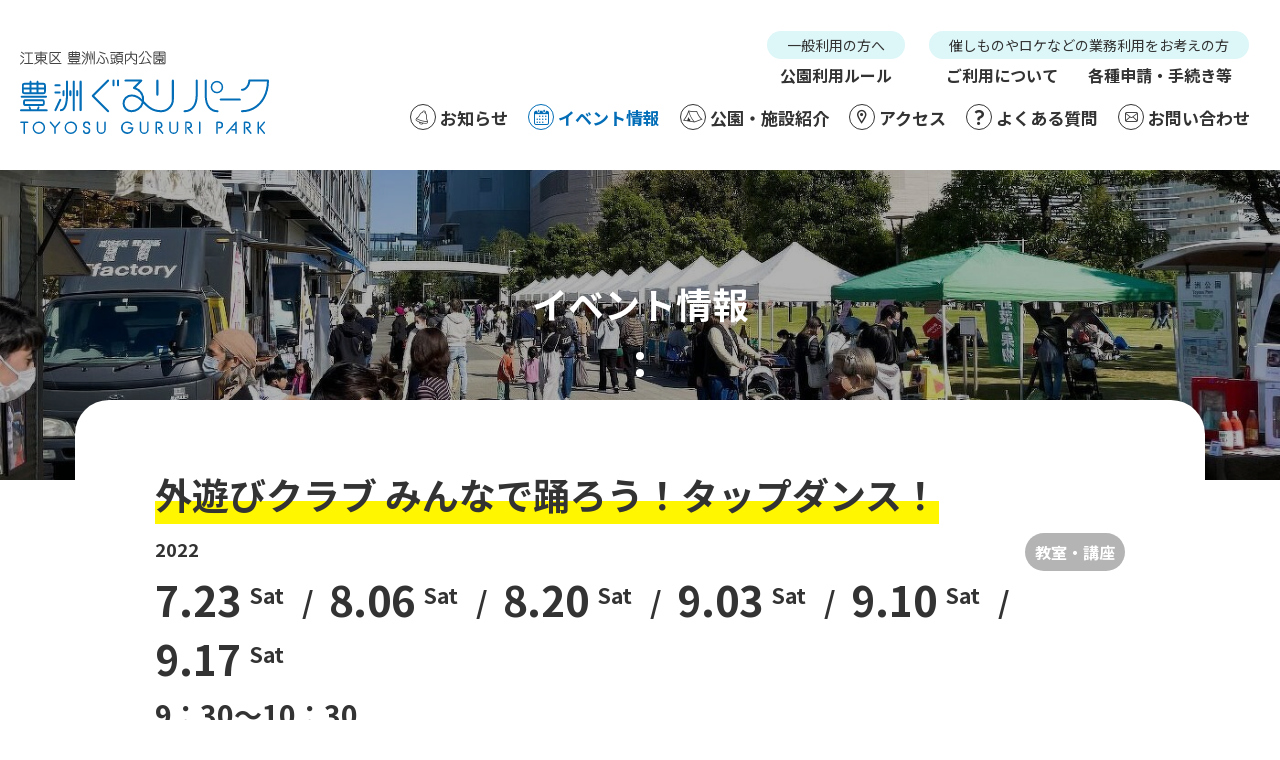

--- FILE ---
content_type: text/html; charset=UTF-8
request_url: https://toyosugururi.jp/event/workshop/entry-509.html
body_size: 7214
content:
<!DOCTYPE html>
<html class="no-js" lang="ja">
<head>
<meta charset="UTF-8">
<link rel="canonical" href="https://toyosugururi.jp/event/workshop/entry-509.html">
<title>外遊びクラブ みんなで踊ろう！タップダンス！ | 教室・講座 | イベント情報 | 豊洲ぐるりパーク 江東区 豊洲ふ頭内公園</title>
<meta http-equiv="X-UA-Compatible" content="IE=edge">
<meta name="viewport" content="width=device-width, initial-scale=1.0, viewport-fit=cover">
<meta property="og:url" content="https://toyosugururi.jp/event/workshop/entry-509.html">
<meta property="og:site_name" content="豊洲ぐるりパーク 江東区 豊洲ふ頭内公園">
<meta property="og:title" content="外遊びクラブ みんなで踊ろう！タップダンス！ | 教室・講座 | イベント情報 | 豊洲ぐるりパーク 江東区 豊洲ふ頭内公園">
<meta property="og:type" content="article">
<meta property="og:description" content="タップダンスをやってみませんか。初めてでも大丈夫。夏休みから練習をはじめ、秋９月24・25日に行われる豊洲アートフェスでの発表をめざします。 全６回 ◆７月23日（土）◆８月６日（土） ◆８月20日（土）◆９月３...">
<meta property="og:image" content="https://toyosugururi.jp/media/003/202206/_DSF0221_220625_145436.jpg">
<meta name="description" content="タップダンスをやってみませんか。初めてでも大丈夫。夏休みから練習をはじめ、秋９月24・25日に行われる豊洲アートフェスでの発表をめざします。 全６回 ◆７月23日（土）◆８月６日（土） ◆８月20日（土）◆９月３...">
<meta name="twitter:title" content="外遊びクラブ みんなで踊ろう！タップダンス！ | 教室・講座 | イベント情報 | 豊洲ぐるりパーク 江東区 豊洲ふ頭内公園">
<meta name="twitter:card" content="summary_large_image">
<meta name="twitter:domain" content="toyosugururi.jp">
<meta name="twitter:image" content="https://toyosugururi.jp/archives/003/202206/_DSF0221_220625_145436.jpg">
<meta name="twitter:creator" content="@toyosugururi">
<!-- svg -->
<link rel="icon" href="/themes/toyosu/images/favicon/favicon.svg" type="image/svg+xml">
<!-- ico：16×16、32×32、192×192 -->
<link rel="icon" href="/themes/toyosu/images/favicon/favicon.ico">
<!-- png：180×180 -->
<link rel="apple-touch-icon" href="/themes/toyosu/images/favicon/apple-touch-icon.png" type="image/png">
<meta name="theme-color" content="#ffffff">
<!-- デフォルトのfavicon -->
<link rel="icon" href="/themes/toyosu/images/favicon/favicon.svg" type="image/svg+xml">
<!-- svgに対応していないブラウザ用のfavicon -->
<link rel="icon alternate" href="/themes/toyosu/images/favicon/favicon.png" type="image/png">
<!-- iOS Safariの設定 -->
<link rel="apple-touch-icon" href="/themes/toyosu/images/favicon/apple-touch-icon.png">
<!-- Android Chromeの設定 -->
<link rel="icon" type="image/png" href="/images/favicon/android-chrome-192x192.png">
<link rel="alternate" type="application/rss+xml" title="RSS 2.0" href="https://toyosugururi.jp/event/rss2.xml">
<link rel="stylesheet" href="/themes/system/css/normalize.css?date=20250324180832">
<link rel="stylesheet" href="/themes/system/css/acms.min.css?date=20250523113832">
<link rel="stylesheet" href="/themes/toyosu/dest/vendor.chunk.css?date=20220420135633">
<link rel="stylesheet" href="/themes/toyosu/dest/bundle.css?date=20220420135633">
<!-- 構造化データ -->
<script type="application/ld+json">
{
	"@context": "http://schema.org",
	"@type": "BreadcrumbList",
	"itemListElement":
	[
	{
		"@type": "ListItem",
		"position": 1,
		"item":
		{
		"@id": "https://toyosugururi.jp/event/",
		"name": "イベント情報"
		}
	},
	{
		"@type": "ListItem",
		"position": 2,
		"item":
		{
		"@id": "https://toyosugururi.jp/event/workshop/",
		"name": "教室・講座"
		}
	},
	{
		"@type": "ListItem",
		"position": 3,
		"item":
		{
		"@id": "https://toyosugururi.jp/event/workshop/entry-509.html",
		"name": "外遊びクラブ  みんなで踊ろう！タップダンス！"
		}
	}
	]
}
</script>
<script src="/js/library/jquery/jquery-3.6.1.min.js" charset="UTF-8"></script>
<script src="/acms.js?uaGroup=PC&amp;domains=toyosugururi.jp&amp;jsDir=js/&amp;themesDir=/themes/&amp;bid=3&amp;cid=15&amp;eid=509&amp;bcd=event&amp;jQuery=3.6.1&amp;jQueryMigrate=migrate-3.0.1&amp;mediaClientResize=on&amp;fulltimeSSL=1&amp;v=8a6fc0c6f5a1dcf2d8ca1eb3b5c7d817&amp;umfs=50M&amp;pms=50M&amp;mfu=20&amp;lgImg=width:1400&amp;jpegQuality=85&amp;mediaLibrary=on&amp;edition=standard&amp;urlPreviewExpire=48&amp;timemachinePreviewDefaultDevice=PC&amp;ccd=workshop&amp;rid=3&amp;ecd=entry-509.html&amp;scriptRoot=/" charset="UTF-8" id="acms-js"></script>
<script src="/themes/toyosu/dest/vendor.chunk.js?date=20220420135633" async></script>
<script src="/themes/toyosu/dest/bundle.js?date=20210930115650" async></script>
<!--<script type="text/javascript" src="//webfont.fontplus.jp/accessor/script/fontplus.js?FjE3TXufQOc%3D&box=rwMZNnnCZhI%3D&aa=1&ab=2" charset="utf-8"></script>-->
<!--<script src="https://cdnjs.cloudflare.com/ajax/libs/vanilla-lazyload/10.10.0/lazyload.min.js"></script>-->
<!-- Global site tag (gtag.js) - Google Analytics -->
<script async src="https://www.googletagmanager.com/gtag/js?id=UA-148796691-1"></script>
<script>
  window.dataLayer = window.dataLayer || [];
  function gtag(){dataLayer.push(arguments);}
  gtag('js', new Date());

  gtag('config', 'UA-148796691-1');
</script>
<script src="/themes/toyosu/src/js/lib/slick/slick.js?date=20210930115650" charset="UTF-8"></script>
<script type="text/javascript" src="/js/dest/vendor.js?date=20250523113832" charset="UTF-8" async defer></script>
<script type="text/javascript" src="/js/dest/index.js?date=20250523113832" charset="UTF-8" async defer></script>
<meta name="generator" content="a-blog cms" />
<meta name="csrf-token" content="a058a955b35952061d517006baa27e8354933f9c687b3fc767bbef99ea55025d"></head>
<body>
<!-- ヘッダー -->
<script>!function(d,s,id){var js,fjs=d.getElementsByTagName(s)[0],p=/^http:/.test(d.location)?'http':'https';if(!d.getElementById(id)){js=d.createElement(s);js.id=id;js.src=p+'://platform.twitter.com/widgets.js';fjs.parentNode.insertBefore(js,fjs);}}(document, 'script', 'twitter-wjs');</script>
<header class="l-header">
<div class="c-container">
<div class="l-header__inner">
<div>
<p class="l-header__logo"><a href="https://toyosugururi.jp/">
<img src="/media/001/202107/logo.svg" alt="豊洲ぐるりパーク 江東区 豊洲ふ頭内公園" class="l-header__logo-img"></a></p>
</div>
<div class="acms-hide acms-block-lg acms-block-xl">
<div class="l-header-link-box">
<div class="l-header-link-box__item">
<p class="l-header-links__heading">一般利用の方へ</p>
<ul class="l-header-links">
<li class="l-header-links__item js-link_match_location-full"><a href="https://toyosugururi.jp/tousers.html" class="l-header-links__link js-viewing-indelible">公園利用ルール</a></li>
</ul>
</div>
<div class="l-header-link-box__item">
<p class="l-header-links__heading">催しものやロケなどの業務利用をお考えの方</p>
<ul class="l-header-links">
<li class="l-header-links__item js-link_match_location-full"><a href="https://toyosugururi.jp/use.html" class="l-header-links__link js-viewing-indelible">ご利用について</a></li>
<li class="l-header-links__item js-link_match_location"><a href="https://toyosugururi.jp/application.html" class="l-header-links__link js-viewing-indelible">各種申請・手続き等</a></li>
</ul>
</div>
</div>
<nav class="c-navbar__wrap" aria-label="グローバルナビゲーション">
<div class="" aria-labelledby="js-menu" aria-hidden="true">
<div>
<ul class="c-navbar">
<li class="js-link_match_location">
<a href="https://toyosugururi.jp/news/" target=""><span class="ico ico-bell"></span>
お知らせ
</a>
</li>
<li class="js-link_match_location">
<a href="https://toyosugururi.jp/event/" target=""><span class="ico ico-calendar"></span>
イベント情報
</a>
</li>
<li class="js-link_match_location">
<a href="https://toyosugururi.jp/about/" target=""><span class="ico ico-tent"></span>
公園・施設紹介
</a>
</li>
<li class="js-link_match_location">
<a href="https://toyosugururi.jp/access/" target=""><span class="ico ico-pin"></span>
アクセス
</a>
</li>
<li class="js-link_match_location">
<a href="https://toyosugururi.jp/faq/" target=""><span class="ico ico-question"></span>
よくある質問
</a>
</li>
<li class="js-link_match_location">
<a href="https://toyosugururi.jp/contact/" target=""><span class="ico ico-mail"></span>
お問い合わせ
</a>
</li>
</ul>
</div>
</div>
</nav>
</div>
<button id="js-menu" class="p-offcanvas-btn" aria-controls="js-gnav" aria-expanded="false">
<div class="p-offcanvas-btn__icon">
<img src="/themes/toyosu/images/common/icon-offcanvas-open.svg" id="js-menu-icon" alt="" aria-hidden="true">
</div>
<span>MENU</span>
</button>
<div id="js-gnav" class="p-offcanvas" aria-labelledby="js-menu" aria-hidden="false">
<div class="p-offcanvas__logo-wrap">
<a href="https://toyosugururi.jp/"><img src="/media/001/202107/logo.svg" alt="豊洲ぐるりパーク 江東区 豊洲ふ頭内公園" class="p-offcanvas__logo" width="159"></a>
</div>
<nav aria-label="グローバルナビゲーション">
<div class="" aria-labelledby="js-menu" aria-hidden="true">
<div>
<ul class="c-navbar">
<li class="js-link_match_location">
<a href="https://toyosugururi.jp/news/" target=""><span class="ico ico-bell"></span>
お知らせ
</a>
</li>
<li class="js-link_match_location">
<a href="https://toyosugururi.jp/event/" target=""><span class="ico ico-calendar"></span>
イベント情報
</a>
</li>
<li class="js-link_match_location">
<a href="https://toyosugururi.jp/about/" target=""><span class="ico ico-tent"></span>
公園・施設紹介
</a>
</li>
<li class="js-link_match_location">
<a href="https://toyosugururi.jp/access/" target=""><span class="ico ico-pin"></span>
アクセス
</a>
</li>
<li class="js-link_match_location">
<a href="https://toyosugururi.jp/faq/" target=""><span class="ico ico-question"></span>
よくある質問
</a>
</li>
<li class="js-link_match_location">
<a href="https://toyosugururi.jp/contact/" target=""><span class="ico ico-mail"></span>
お問い合わせ
</a>
</li>
</ul>
</div>
<div class="l-header-link-box">
<div class="l-header-link-box__item">
<p class="l-header-links__heading">一般利用の方へ</p>
<ul class="l-header-links">
<li class="l-header-links__item js-link_match_location-full"><a href="https://toyosugururi.jp/tousers.html" class="l-header-links__link js-viewing-indelible">公園利用ルール</a></li>
</ul>
</div>
<div class="l-header-link-box__item">
<p class="l-header-links__heading">催しものやロケなどの業務利用をお考えの方</p>
<ul class="l-header-links">
<li class="l-header-links__item js-link_match_location-full"><a href="https://toyosugururi.jp/use.html" class="l-header-links__link js-viewing-indelible">ご利用について</a></li>
<li class="l-header-links__item js-link_match_location"><a href="https://toyosugururi.jp/application.html" class="l-header-links__link js-viewing-indelible">各種申請・手続き等</a></li>
</ul>
</div>
</div>
</div>
</nav>
</div>
</div>
</div>
</header>
<!-- ※管理用パーツ -->
<div class="c-container">
</div>
<div class="c-page-title__wrap">
<!-- ページタイトル -->
<div class="c-page-title no-en" style="background-image: url(/media/003/202111/マーケット全景_211107_103432.jpg)">
<div class="c-container">
<p class="c-page-title__main">イベント情報</p>
</div>
</div>
</div>
<main class="l-main">
<section>
<div class="c-container-md">
<article class="p-entry">
<!-- 1記事▼▼ -->
<div class="p-entry-area acms-entry acms-grid">
<header class="p-entry-header">
<h1 class="p-entry-title"><span>外遊びクラブ みんなで踊ろう！タップダンス！</span></h1>
<div class="p-event-top-info">
<p class="p-event-date-year">2022</p>
<p class="p-event-category"><a href="https://toyosugururi.jp/event/workshop/" class="p-event-category__link js-viewing-indelible workshop">教室・講座</a></p>
</div>
<ul class="p-event-date-list">
<li class="p-event-date-list__item">
<time class="p-event-date-list__time">7.23<span class="week">Sat</span></time>
</li>
<span class="p-event-date-list__separation">/</span>
<li class="p-event-date-list__item">
<time class="p-event-date-list__time">8.06<span class="week">Sat</span></time>
</li>
<span class="p-event-date-list__separation">/</span>
<li class="p-event-date-list__item">
<time class="p-event-date-list__time">8.20<span class="week">Sat</span></time>
</li>
<span class="p-event-date-list__separation">/</span>
<li class="p-event-date-list__item">
<time class="p-event-date-list__time">9.03<span class="week">Sat</span></time>
</li>
<span class="p-event-date-list__separation">/</span>
<li class="p-event-date-list__item">
<time class="p-event-date-list__time">9.10<span class="week">Sat</span></time>
</li>
<span class="p-event-date-list__separation">/</span>
<li class="p-event-date-list__item">
<time class="p-event-date-list__time">9.17<span class="week">Sat</span></time>
</li>
</ul>
<p class="p-event-time">9：30～10：30</p>
<dl class="p-event-info">
<dt class="p-event-info__head">開催場所</dt>
<dd class="p-event-info__txt">豊洲公園内　芝生広場　 ＊豊洲公園 / 東京メトロ有楽町線豊洲駅から豊洲市場方面に徒歩5分（豊洲二丁目３番６号）</dd>
</dl>
</header>
<div class="p-entry-column">
<!-- テキスト -->
<p>タップダンスをやってみませんか。初めてでも大丈夫。夏休みから練習をはじめ、秋９月24・25日に行われる豊洲アートフェスでの発表をめざします。</p>
<hr class="clearHidden">
<!-- テキスト -->
<p><strong class="text-bold">全６回　　<br />
◆７月23日（土）◆８月６日（土）<br />
◆８月20日（土）◆９月３日（土）<br />
◆９月10日（土）◆９月17日（土）<br />
　9：30～10：30　（１時間）</strong><br />
<strong class="text-bold">◆発表会　9月24日（土）11：00～</strong>（集合9：30　発表会前練習）<br />
〈講師〉　　村田正樹氏（タップダンサー・振付師）<br />
〈会場〉　　豊洲公園　芝生広場　<br />
〈参加対象〉6～12歳<br />
〈定員〉　　各回25名 　※申し込み順<br />
〈参加費〉　全6回 3,000円　<strong class="text-bold">参加費を変更しました</strong><br />
<strong class="text-bold">※途中参加の場合　8/6から参加2,500円　8/20から参加2,000円<br />
　　　　　　　　　以下500円ずつ減額</strong>　<br />
〈申込〉　　メール（event@toyosugururi.jp）および電話にて。<br />
　①参加日　②参加者氏名および年齢　③保護者の連絡先電話番号<br />
　④靴のサイズ（タップシューズをご用意いたします）<br />
　をお知らせください。<br />
※メール受付後返信しますが2日経っても返信が無い場合再度ご連絡ください。<br />
<br />
〈申込期間〉　<strong class="text-bold">7/16（土）9：00より受付開始。</strong><strong class="text-bold">各回前日の17：00締切</strong><br />
〈持ち物等〉　動きやすい服装、飲み物、タオル<br />
　　　　　　　<strong class="text-bold">※タップシューズは無料で貸出します</strong><br />
<br />
＊ 雨天中止のお知らせは当日８:３０までにホームページにてお知らせします。<br />
＊ 雨の場合は振替日程を設定します。<br />
＊ コロナ感染症対策として密にならないソーシャルディスタンスを保っての講座となります。<br />
＊ 手洗い、アルコール消毒、体調不良時は参加しないなど、感染拡大防止にご協力お願いいたします。<br />
</p>
<hr class="clearHidden">
<!-- media -->
<div class="column-media-auto js_notStyle acms-col-sm-12">
<img class="lazy columnImage"
src="/themes/toyosu/images/loading.svg"
data-original="https://toyosugururi.jp/media/003/202208/mode3_w595-タップダンス２.jpg"
alt=""
width="595">
</div>
<hr class="clearHidden">
<!-- media -->
<div class="column-media-left js_notStyle acms-col-sm-6">
<a href="https://toyosugururi.jp/media/003/202208/IMG_7492_(2).jpg" data-rel="SmartPhoto[509]">
<img class="lazy columnImage"
src="/themes/toyosu/images/loading.svg"
data-original="https://toyosugururi.jp/media/003/202208/mode3_w450-IMG_7492_(2).jpg"
alt=""
width="450">
</a>
<p class="caption">第２回タップダンス教室の模様</p>
</div>
<!-- media -->
<div class="column-media-left js_notStyle acms-col-sm-4">
<a href="https://toyosugururi.jp/media/003/202208/IMG_7353_(1).jpg" data-rel="SmartPhoto[509]">
<img class="lazy columnImage"
src="/themes/toyosu/images/loading.svg"
data-original="https://toyosugururi.jp/media/003/202208/mode3_w290-IMG_7353_(1).jpg"
alt=""
width="290">
</a>
</div>
<hr class="clearHidden" />
<!-- 続きを読む -->
</div>
</div>
<div class="acms-box-medium">
</div>
<!-- 1記事▲▲ -->
</article>
<!-- ページャー -->
<ul class="c-serial-nav">
<li class="c-serial-nav__item -prev">
<a href="https://toyosugururi.jp/event/green100/entry-506.html" class="c-serial-nav__link"><span class="ico ico-arrow-left2" aria-hidden="true"></span></a>
</li>
<li class="c-serial-nav__item -index"><a href="https://toyosugururi.jp/event/" class="c-serial-nav__link">一覧へ</a></li>
<li class="c-serial-nav__item -next">
<a href="https://toyosugururi.jp/event/style-market/entry-473.html" class="c-serial-nav__link"><span class="ico ico-arrow-right2" aria-hidden="true"></span></a>
</li>
</ul>
<!-- サイト内導線 -->
<div class="l-layout-center -space p-holder">
<div class="p-holder__inner">
<div class="p-holder__item">
<!-- カテゴリーリスト -->
<p class="c-heading-small">カテゴリー</p>
<div class="c-list__wrap">
<ul class="c-list">
<li class="c-list__item">
<a href="https://toyosugururi.jp/event/green100/" class="c-list__link">豊洲グリーン100プロジェクト</a>
</li>
<li class="c-list__item">
<a href="https://toyosugururi.jp/event/style-market/" class="c-list__link">豊洲スタイルマーケット</a>
</li>
<li class="c-list__item">
<a href="https://toyosugururi.jp/event/smallmarket/" class="c-list__link">トヨスノマルシェ</a>
</li>
<li class="c-list__item">
<a href="https://toyosugururi.jp/event/workshop/" class="c-list__link">教室・講座</a>
</li>
<li class="c-list__item">
<a href="https://toyosugururi.jp/event/garden-club/" class="c-list__link">豊洲ガーデンクラブ</a>
</li>
<li class="c-list__item">
<a href="https://toyosugururi.jp/event/garden-lab/" class="c-list__link">豊洲パークガーデンラボ</a>
</li>
<li class="c-list__item">
<a href="https://toyosugururi.jp/event/food-education/" class="c-list__link">豊洲SDGs菜園</a>
</li>
<li class="c-list__item">
<a href="https://toyosugururi.jp/event/sports/" class="c-list__link">スポーツイベント</a>
</li>
</ul>
</div>
<!-- アーカイブリスト -->
<p class="c-heading-small">過去のイベントカレンダー</p>
<div class="c-list__wrap">
<ul class="c-list">
<li class="c-list__item js-link_match_location">
<a href="https://toyosugururi.jp/event/calendar/2025/10/01/" class="js-viewing-indelible c-list__link">2025/10</a>
</li>
<li class="c-list__item js-link_match_location">
<a href="https://toyosugururi.jp/event/calendar/2025/09/01/" class="js-viewing-indelible c-list__link">2025/09</a>
</li>
<li class="c-list__item js-link_match_location">
<a href="https://toyosugururi.jp/event/calendar/2025/08/01/" class="js-viewing-indelible c-list__link">2025/08</a>
</li>
<li class="c-list__item js-link_match_location">
<a href="https://toyosugururi.jp/event/calendar/2025/07/01/" class="js-viewing-indelible c-list__link">2025/07</a>
</li>
<li class="c-list__item js-link_match_location">
<a href="https://toyosugururi.jp/event/calendar/2025/06/01/" class="js-viewing-indelible c-list__link">2025/06</a>
</li>
<li class="c-list__item js-link_match_location">
<a href="https://toyosugururi.jp/event/calendar/2025/05/01/" class="js-viewing-indelible c-list__link">2025/05</a>
</li>
<li class="c-list__item js-link_match_location">
<a href="https://toyosugururi.jp/event/calendar/2025/04/01/" class="js-viewing-indelible c-list__link">2025/04</a>
</li>
<li class="c-list__item js-link_match_location">
<a href="https://toyosugururi.jp/event/calendar/2025/03/01/" class="js-viewing-indelible c-list__link">2025/03</a>
</li>
<li class="c-list__item js-link_match_location">
<a href="https://toyosugururi.jp/event/calendar/2025/02/01/" class="js-viewing-indelible c-list__link">2025/02</a>
</li>
<li class="c-list__item js-link_match_location">
<a href="https://toyosugururi.jp/event/calendar/2025/01/01/" class="js-viewing-indelible c-list__link">2025/01</a>
</li>
<li class="c-list__item js-link_match_location">
<a href="https://toyosugururi.jp/event/calendar/2024/12/01/" class="js-viewing-indelible c-list__link">2024/12</a>
</li>
<li class="c-list__item js-link_match_location">
<a href="https://toyosugururi.jp/event/calendar/2024/11/01/" class="js-viewing-indelible c-list__link">2024/11</a>
</li>
</ul>
</div>
</div>
<div class="p-holder__item">
<!-- キーワード検索 -->
<p class="c-heading-small">キーワード検索</p>
<div class="c-search-box ">
<div class="c-search-box__form-wrap">
<form action="/event/search.html" method="post" name="searchForm" class="c-search-box__form" role="search" aria-label="検索フォーム">
<div class="c-search-box__action">
<input type="search" id="searchForm" name="keyword" value="" size="15" class="c-search-box__input -placeholder" placeholder="キーワードから検索する">
<input type="hidden" name="query[]" value="keyword">
<input type="hidden" name="query[]" value="start">
<input type="hidden" name="start" value="1">
<button type="submit" name="ACMS_POST_2GET" class="c-search-box__btn">検索</button>
<input type="hidden" name="tpl" value="search.html">
<input type="hidden" name="bid" value="1">
</div>


<input type="hidden" name="formUniqueToken" value="67307fefa9e4e89cc9a310287e67ca0a007899acbc4c278407a77ae9c49e4f66">
<input type="hidden" name="formToken" value="a058a955b35952061d517006baa27e8354933f9c687b3fc767bbef99ea55025d">
</form>
</div>
</div>
<!-- 最新の記事 -->
<p class="c-heading-small">最新の記事</p>
<div>
<ul class="c-list-entry">
<li class="c-list-entry__item">
<a href="https://toyosugururi.jp/event/smallmarket/entry-950.html" class="c-list-entry__link">
<p class="c-list-entry__category">トヨスノマルシェ</p>
<p class="c-list-entry__title">トヨスノマルシェ11月</p>
</a>
</li>
<li class="c-list-entry__item">
<a href="https://toyosugururi.jp/event/green100/entry-947.html" class="c-list-entry__link">
<p class="c-list-entry__category">豊洲グリーン100プロジェクト</p>
<p class="c-list-entry__title">豊洲公園　遊具修繕体験</p>
</a>
</li>
<li class="c-list-entry__item">
<a href="https://toyosugururi.jp/event/sports/entry-945.html" class="c-list-entry__link">
<p class="c-list-entry__category">スポーツイベント</p>
<p class="c-list-entry__title">全国造園フェスティバル2025　日野聡子先生による健康ウォーキングレッスン</p>
</a>
</li>
<li class="c-list-entry__item">
<a href="https://toyosugururi.jp/event/green100/entry-944.html" class="c-list-entry__link">
<p class="c-list-entry__category">豊洲グリーン100プロジェクト</p>
<p class="c-list-entry__title">とよす親子防災体験2025</p>
</a>
</li>
<li class="c-list-entry__item">
<a href="https://toyosugururi.jp/event/style-market/entry-941.html" class="c-list-entry__link">
<p class="c-list-entry__category">豊洲スタイルマーケット</p>
<p class="c-list-entry__title">12月豊洲スタイルマーケット</p>
</a>
</li>
</ul>
</div>
</div>
</div>
</div>
<!-- 確認用テンプレート -->
</div>
</section>
</main>
<!-- フッター -->
<footer class="l-footer">
<img src="/themes/toyosu/images/footer/img-footer-town.png" alt="" class="acms-img-responsive l-footer__img">
<div class="l-footer-inner">
<div class="c-container">
<div class="l-footer-grid">
<div class="l-footer-head">
<a href="https://toyosugururi.jp/" class="l-footer-head__logo">
<img src="/media/001/202107/logo-footer.svg" alt="豊洲ぐるりパーク 江東区 豊洲ふ頭内公園" class="acms-img-responsive">
</a>
<div class="acms-hide-md acms-hide-lg acms-hide-xl">
<div>
<ul class="l-footer-upper-list">
<li class="l-footer-upper-list__item"><a href="https://toyosugururi.jp/access/" class="l-footer-upper-list__link js-viewing-indelible">アクセス</a></li>
<li class="l-footer-upper-list__item"><a href="https://toyosugururi.jp/contact/" class="l-footer-upper-list__link js-viewing-indelible">お問い合わせ</a></li>
<li class="l-footer-upper-list__item"><a href="https://toyosugururi.jp/privacy.html" class="l-footer-upper-list__link js-viewing-indelible">プライバシポリシー</a></li>
<li class="l-footer-upper-list__item"><a href="https://toyosugururi.jp/terms.html" class="l-footer-upper-list__link js-viewing-indelible">利用規約</a></li>
</ul>
</div>
</div>
</div>
<div class="acms-hide-md acms-hide-lg acms-hide-xl">
<div class="c-search-box ">
<div class="c-search-box__form-wrap">
<form action="/event/search.html" method="post" name="searchForm" class="c-search-box__form" role="search" aria-label="検索フォーム">
<div class="c-search-box__action">
<input type="search" id="searchForm" name="keyword" value="" size="15" class="c-search-box__input -placeholder" placeholder="キーワードから検索する">
<input type="hidden" name="query[]" value="keyword">
<input type="hidden" name="query[]" value="start">
<input type="hidden" name="start" value="1">
<button type="submit" name="ACMS_POST_2GET" class="c-search-box__btn">検索</button>
<input type="hidden" name="tpl" value="search.html">
<input type="hidden" name="bid" value="1">
</div>


<input type="hidden" name="formUniqueToken" value="67307fefa9e4e89cc9a310287e67ca0a007899acbc4c278407a77ae9c49e4f66">
<input type="hidden" name="formToken" value="a058a955b35952061d517006baa27e8354933f9c687b3fc767bbef99ea55025d">
</form>
</div>
</div>
</div>
<div class="l-footer-body">
<div>
<dl class="l-footer-upper-park">
<dt class="l-footer-upper-park-name">豊洲公園</dt>
<dd class="l-footer-upper-park-address">東京都江東区豊洲二丁目3番6号</dd>
</dl>
<dl class="l-footer-upper-park">
<dt class="l-footer-upper-park-name">豊洲ぐるり公園</dt>
<dd class="l-footer-upper-park-address">東京都江東区豊洲六丁目1番先・江東区豊洲五丁目1番先</dd>
</dl>
<dl class="l-footer-upper-park">
<dt class="l-footer-upper-park-name">豊洲六丁目公園</dt>
<dd class="l-footer-upper-park-address">東京都江東区豊洲六丁目2番35号</dd>
</dl>
<dl class="l-footer-upper-park">
<dt class="l-footer-upper-park-name">豊洲六丁目第二公園</dt>
<dd class="l-footer-upper-park-address">東京都江東区豊洲六丁目2番1号</dd>
</dl>
<dl class="l-footer-upper-park">
<dt class="l-footer-upper-park-name">豊洲五丁目スロープ・豊洲ぐるり公園乗船場</dt>
<dd class="l-footer-upper-park-address">東京都江東区豊洲五丁目1番地先</dd>
</dl>
<dl class="l-footer-upper-park">
<dt class="l-footer-upper-park-name">豊洲ぐるり公園自動車駐車場</dt>
<dd class="l-footer-upper-park-address">東京都江東区豊洲六丁目5番地内</dd>
</dl>
<div class="acms-hide acms-block-md acms-block-lg acms-block-xl">
<p class="l-footer__link">指定管理者<a href="https://toyosugururi.jp/toyosu_park_management_jv.html" class="c-btn-green">指定管理者／豊洲パークマネジメントJV</a></p>
</div>
</div>
<div class="l-footer-body__contact">
<div class="acms-hide acms-block-md acms-block-lg acms-block-xl">
<div>
<ul class="l-footer-upper-list">
<li class="l-footer-upper-list__item"><a href="https://toyosugururi.jp/access/" class="l-footer-upper-list__link js-viewing-indelible">アクセス</a></li>
<li class="l-footer-upper-list__item"><a href="https://toyosugururi.jp/contact/" class="l-footer-upper-list__link js-viewing-indelible">お問い合わせ</a></li>
<li class="l-footer-upper-list__item"><a href="https://toyosugururi.jp/privacy.html" class="l-footer-upper-list__link js-viewing-indelible">プライバシポリシー</a></li>
<li class="l-footer-upper-list__item"><a href="https://toyosugururi.jp/terms.html" class="l-footer-upper-list__link js-viewing-indelible">利用規約</a></li>
</ul>
</div>
<div class="c-search-box top">
<div class="c-search-box__form-wrap">
<form action="/event/search.html" method="post" name="searchForm" class="c-search-box__form" role="search" aria-label="検索フォーム">
<div class="c-search-box__action">
<input type="search" id="searchForm" name="keyword" value="" size="15" class="c-search-box__input -placeholder" placeholder="キーワードから検索する">
<input type="hidden" name="query[]" value="keyword">
<input type="hidden" name="query[]" value="start">
<input type="hidden" name="start" value="1">
<button type="submit" name="ACMS_POST_2GET" class="c-search-box__btn">検索</button>
<input type="hidden" name="tpl" value="search.html">
<input type="hidden" name="bid" value="1">
</div>


<input type="hidden" name="formUniqueToken" value="67307fefa9e4e89cc9a310287e67ca0a007899acbc4c278407a77ae9c49e4f66">
<input type="hidden" name="formToken" value="a058a955b35952061d517006baa27e8354933f9c687b3fc767bbef99ea55025d">
</form>
</div>
</div>
</div>
<div class="acms-hide-md acms-hide-lg acms-hide-xl">
<p class="l-footer__link">指定管理者<a href="https://toyosugururi.jp/toyosu_park_management_jv.html" class="c-btn-green">豊洲パークマネジメントJV</a></p>
</div>
<div>
<ul class="l-footer-sns">
<li class="l-footer-sns__item"><a href="https://twitter.com/toyosugururi" class="l-footer-sns__link"><i class="l-footer-sns__icon fab fa-twitter-square"></i></a></li>
<li class="l-footer-sns__item"><a href="https://www.facebook.com/gururi19/" class="l-footer-sns__link"><i class="l-footer-sns__icon fab fa-facebook-square"></i></a></li>
<li class="l-footer-sns__item"><a href="https://www.instagram.com/toyosu_gururi_park/" class="l-footer-sns__link"><i class="l-footer-sns__icon fab fa-instagram"></i></a></li>
</ul>
<p class="l-footer-copyright">©︎ 2019 - 2025 Toyosu Gururi Park</p>
</div>
</div>
</div>
</div>
</div>
</div>
</footer>
<p id="js-page-top" class="c-btn-page-top">
<a class="scrollTo" href="#">
<img src="/themes/toyosu/images/components/btn-page-top.svg" alt="" aria-hidden="true" class="c-btn-page-top__img">
</a>
</p>
</body>
</html>


--- FILE ---
content_type: text/css
request_url: https://toyosugururi.jp/themes/toyosu/dest/vendor.chunk.css?date=20220420135633
body_size: 3110
content:
.slick-slider{position:relative;display:block;box-sizing:border-box;-webkit-user-select:none;-moz-user-select:none;-ms-user-select:none;user-select:none;-webkit-touch-callout:none;-khtml-user-select:none;touch-action:pan-y;-webkit-tap-highlight-color:transparent}.slick-list{position:relative;display:block;overflow:hidden;margin:0;padding:0}.slick-list:focus{outline:none}.slick-list.dragging{cursor:pointer;cursor:hand}.slick-slider .slick-track,.slick-slider .slick-list{transform:translate3d(0, 0, 0)}.slick-track{position:relative;top:0;left:0;display:block;margin-left:auto;margin-right:auto}.slick-track:before,.slick-track:after{display:table;content:''}.slick-track:after{clear:both}.slick-loading .slick-track{visibility:hidden}.slick-slide{display:none;float:left;height:100%;min-height:1px}[dir='rtl'] .slick-slide{float:right}.slick-slide img{display:block}.slick-slide.slick-loading img{display:none}.slick-slide.dragging img{pointer-events:none}.slick-initialized .slick-slide{display:block}.slick-loading .slick-slide{visibility:hidden}.slick-vertical .slick-slide{display:block;height:auto;border:1px solid transparent}.slick-arrow.slick-hidden{display:none}

.assign-holiday-tooltip{cursor:pointer;position:relative}.assign-holiday-tooltip-text{background:#333;border-radius:5px;box-shadow:0 1px 2px rgba(0,0,0,0.3);color:#fff;display:none;font-size:.8rem;left:50%;line-height:1.3;opacity:0;padding:5px;position:absolute;top:-35px;transform:translateX(-50%);transition:.3s ease-in;visibility:hidden;white-space:nowrap}.assign-holiday-tooltip-text:before{border:7px solid transparent;border-top-color:#333;content:"";left:50%;position:absolute;top:100%;transform:translateX(-50%)}.assign-holiday-tooltip:hover .assign-holiday-tooltip-text{display:inline-block;opacity:1;visibility:visible}


/*# sourceMappingURL=[data-uri]*/

--- FILE ---
content_type: text/css
request_url: https://toyosugururi.jp/themes/toyosu/dest/bundle.css?date=20220420135633
body_size: 122215
content:
@import url(https://fonts.googleapis.com/css2?family=Noto+Sans+JP:wght@400;500;700&display=swap);
/*!
 *  Font Awesome 4.7.0 by @davegandy - http://fontawesome.io - @fontawesome
 *  License - http://fontawesome.io/license (Font: SIL OFL 1.1, CSS: MIT License)
 */@font-face{font-family:'icomoon';src:url("../fonts/icomoon.eot?v=4.7.0");src:url("../fonts/icomoon.eot?#iefix&v=4.7.0") format("embedded-opentype"),url("../fonts/icomoon.woff?v=4.7.0") format("woff"),url("../fonts/icomoon.ttf?v=4.7.0") format("truetype"),url("../fonts/icomoon.svg?v=4.7.0") format("svg");font-weight:normal;font-style:normal}.ico{font-family:'icomoon';display:inline-block;font:normal normal normal 14px/1 icomoon;font-size:inherit;text-rendering:auto;-webkit-font-smoothing:antialiased;-moz-osx-font-smoothing:grayscale}.ico-lg{font-size:1.33333em;line-height:.75em;vertical-align:-15%}.ico-2x{font-size:2em}.ico-3x{font-size:3em}.ico-4x{font-size:4em}.ico-5x{font-size:5em}.ico-fw{width:1.28571em;text-align:center}.ico-ul{padding-left:0;margin-left:2.14286em;list-style-type:none}.ico-ul>li{position:relative}.ico-li{position:absolute;left:-2.14286em;width:2.14286em;top:.14286em;text-align:center}.ico-li.ico-lg{left:-1.85714em}.ico-border{padding:.2em .25em .15em;border:solid 0.08em #eee;border-radius:.1em}.ico-pull-left{float:left}.ico-pull-right{float:right}.ico.ico-pull-left{margin-right:.3em}.ico.ico-pull-right{margin-left:.3em}.pull-right{float:right}.pull-left{float:left}.ico.pull-left{margin-right:.3em}.ico.pull-right{margin-left:.3em}.ico-spin{-webkit-animation:icon-spin 2s infinite linear;animation:icon-spin 2s infinite linear}.ico-pulse{-webkit-animation:icon-spin 1s infinite steps(8);animation:icon-spin 1s infinite steps(8)}@-webkit-keyframes icon-spin{0%{transform:rotate(0deg)}100%{transform:rotate(359deg)}}@keyframes icon-spin{0%{transform:rotate(0deg)}100%{transform:rotate(359deg)}}.ico-rotate-90{-ms-filter:"progid:DXImageTransform.Microsoft.BasicImage(rotation=1)";transform:rotate(90deg)}.ico-rotate-180{-ms-filter:"progid:DXImageTransform.Microsoft.BasicImage(rotation=2)";transform:rotate(180deg)}.ico-rotate-270{-ms-filter:"progid:DXImageTransform.Microsoft.BasicImage(rotation=3)";transform:rotate(270deg)}.ico-flip-horizontal{-ms-filter:"progid:DXImageTransform.Microsoft.BasicImage(rotation=0, mirror=1)";transform:scale(-1, 1)}.ico-flip-vertical{-ms-filter:"progid:DXImageTransform.Microsoft.BasicImage(rotation=2, mirror=1)";transform:scale(1, -1)}:root .ico-rotate-90,:root .ico-rotate-180,:root .ico-rotate-270,:root .ico-flip-horizontal,:root .ico-flip-vertical{filter:none}.ico-stack{position:relative;display:inline-block;width:2em;height:2em;line-height:2em;vertical-align:middle}.ico-stack-1x,.ico-stack-2x{position:absolute;left:0;width:100%;text-align:center}.ico-stack-1x{line-height:inherit}.ico-stack-2x{font-size:2em}.ico-inverse{color:#fff}.ico-arrow-left2:before{content:""}.ico-arrow-right:before{content:""}.ico-arrow-right2:before{content:""}.ico-bell:before{content:""}.ico-calendar-line:before{content:""}.ico-calendar:before{content:""}.ico-mail:before{content:""}.ico-pdf:before{content:""}.ico-pin:before{content:""}.ico-question:before{content:""}.ico-tent:before{content:""}.ico-triangle-bottom:before{content:""}.ico-triangle-top:before{content:""}.sr-only{position:absolute;width:1px;height:1px;padding:0;margin:-1px;overflow:hidden;clip:rect(0, 0, 0, 0);border:0}.sr-only-focusable:active,.sr-only-focusable:focus{position:static;width:auto;height:auto;margin:0;overflow:visible;clip:auto}html{height:100%}body{color:#333;font-family:"Noto Sans JP","AnitoStd-M","DNPShueiMinPr6-M","FP-HiraKakuProN-W3","ヒラギノ角ゴ pro","Hiragino Kaku Gothic Pro","メイリオ","Meiryo",sans-serif;font-size:16px;font-size:1rem;font-weight:400;line-height:1.8;overflow-x:hidden}a{border:none;color:#006dd9;text-decoration:none}a:visited{color:#7f5ad7;text-decoration:none}a:active{color:#006dd9;text-decoration:none}a:hover{color:#006dd9;text-decoration:underline}.js-focused-image-wrap{position:relative;overflow:hidden}.js-focused-image{position:absolute}.field-title{padding:0 10px}.field-title:first-child{margin:0 0 10px 0}@keyframes fade-in{0%{opacity:0}20%{opacity:0}100%{opacity:1}}@-webkit-keyframes fade-in{0%{opacity:0}20%{opacity:0}100%{opacity:1}}@keyframes scale-up{0%{transform:scale(1)}50%{transform:scale(1.03)}100%{transform:scale(1)}}@-webkit-keyframes scale-up{0%{transform:scale(1)}50%{transform:scale(1.03)}100%{transform:scale(1)}}@keyframes fade-in-down{0%{opacity:0}20%{opacity:0;transform:translate(0, -10px)}100%{opacity:1;transform:translate(0)}}@-webkit-keyframes fade-in-down{0%{opacity:0}20%{opacity:0;transform:translate(0, -10px)}100%{opacity:1;transform:translate(0)}}.l-header{line-height:1;padding:20px 20px 20px 0}.l-header__inner{display:flex;justify-content:space-between}.l-header__logo{margin:0}.l-header__logo-img{width:159px}.l-header-link-box__item{padding:0 11px;text-align:center}.l-header-links{display:flex;align-items:center;justify-content:center;flex-wrap:wrap;margin:0;padding:0;font-weight:bold;font-size:18px;font-size:1.125rem;list-style:none}.l-header-links__heading{display:inline-block;margin:0 0 8px;padding:7px 20px;font-size:14px;font-size:.875rem;background:#DDF6F8;border-radius:20px;text-align:center}.l-header-links__item{padding:0 15px 40px}.l-header-links__item.stay .l-header-links__link{color:#036EB7 !important}.l-header-links__link{transition:color .2s ease-out}.l-header-links__link,.l-header-links__link:link,.l-header-links__link:visited,.l-header-links__link:active,.l-header-links__link:focus{color:#333;text-decoration:none}.l-header-links__link:hover{color:#036EB7;text-decoration:none}@media screen and (min-width: 992px){.l-header{padding:31px 0 30px}.l-header__logo{margin:20px 0 0}.l-header__logo-img{width:249px}.l-header-link-box{display:flex;justify-content:flex-end}.l-header-link-box__item{padding:0 11px}.l-header-links{font-size:16px;font-size:1rem}.l-header-links__item{padding:0 15px 10px}}.l-footer{overflow:hidden;color:#fff;font-weight:700;position:relative;padding-top:83px}.l-footer::before{position:absolute;z-index:-1;top:12px;right:0;left:0;height:120px;background-image:url(/themes/toyosu/images/footer/bg-footer-wave-sp.png);background-repeat:no-repeat;background-position:center;background-size:100%;content:''}.l-footer a{color:#fff}.l-footer__link{margin:0 0 20px 0;padding:0;font-size:14px;font-size:.875rem}.l-footer__img{max-width:150%;margin-left:-25%}.l-footer-inner{padding:50px 0 30px;background-color:#7AC963}.l-footer-head{display:flex;margin-bottom:40px}.l-footer-head__logo{display:block;padding-right:36px;width:102px}.l-footer-upper-list{display:block;list-style-type:none;margin:0;padding:0}.l-footer-upper-list__item{font-size:15px;font-size:.9375rem;font-weight:bold;margin-bottom:30px}.l-footer-upper-list__item:last-child{margin:0}.l-footer-upper-list__link{padding:0 12px;border-right:1px solid #fff;border-left:1px solid #fff}.l-footer-upper-park{margin:0;font-size:14px;font-size:.875rem;line-height:2;font-weight:normal}.l-footer-upper-park-name{font-weight:bold;font-size:17px;font-size:1.0625rem}.l-footer-upper-park-address{display:inline-block;margin:0 0 1em 0;font-size:15px;font-size:.9375rem}.l-footer-copyright{margin:0;font-size:14px;font-size:.875rem;font-weight:normal;text-align:center}.sns-list{display:flex;justify-content:center;margin:0;padding:0;list-style-type:none}.l-footer-sns{display:flex;justify-content:center;list-style:none;margin:0 -11px 5px;padding:0;font-size:33px;font-size:2.0625rem}.l-footer-sns__item{padding:0 11px 11px}.l-footer-sns__link{color:#fff;transition:color .2s ease-out}.l-footer-sns__link,.l-footer-sns__link:link,.l-footer-sns__link:visited,.l-footer-sns__link:active,.l-footer-sns__link:focus{color:#fff;text-decoration:none}.l-footer-sns__link:hover{color:#267B19;text-decoration:none}@media screen and (min-width: 768px){.l-footer{padding-top:160px}.l-footer::before{top:5%;height:224px;background-image:url(/themes/toyosu/images/footer/bg-footer-wave.png)}.l-footer__link{margin:25px 0 0;font-size:16px;font-size:1rem}.l-footer__img{max-width:100%;margin-left:0;width:100%}.l-footer-grid{display:flex}.l-footer-inner{padding:43px 0 80px}.l-footer-head{display:block}.l-footer-head__logo{padding-right:70px}.l-footer-body{display:flex;justify-content:space-between}.l-footer-body__contact{display:flex;flex-direction:column;justify-content:space-between;align-items:flex-end}.l-footer-upper-list{display:flex;align-items:center;flex-wrap:wrap;justify-content:center;list-style-type:none;margin:0 0 10px}.l-footer-upper-list__item{margin:0 0 15px;font-size:17px;font-size:1.0625rem}.l-footer-upper-list__item:last-child{margin:0 0 15px}.l-footer-upper-list__item:last-child .l-footer-upper-list__link{border:none}.l-footer-upper-list__link{border-left:none}.l-footer-upper-park{font-size:15px;font-size:.9375rem}.l-footer-upper-park-name{display:inline-block;font-weight:bold;margin:0 2em 0 0;font-size:15px;font-size:.9375rem}.l-footer-upper-park-address{display:inline-block;margin:0;font-size:15px;font-size:.9375rem}.l-footer-copyright{font-size:16px;font-size:1rem;font-weight:normal;text-align:right}.l-footer-sns{justify-content:flex-end}}.l-layout{position:relative;margin:0 -20px 60px;background:#F3F3F3;padding:50px 20px 60px}.l-layout::before,.l-layout::after{position:absolute;z-index:0;right:0;left:0;display:block;width:100%;height:60px;background-repeat:repeat;background-size:120px;content:''}.l-layout::before{top:-1px;background-image:url(/themes/toyosu/images/components/wave-top.svg)}.l-layout::after{bottom:0;background-image:url(/themes/toyosu/images/components/wave-bottom.svg)}.l-layout__inner{position:relative;z-index:1}.l-layout__inner.-center{top:inherit}.l-layout.-parking{margin:0;padding:30px 0 60px;background:none}.l-layout.-parking::before,.l-layout.-parking::after{display:none}@media screen and (min-width: 768px){.l-layout{margin:0 0 140px;padding:123px 110px 140px}.l-layout::before,.l-layout::after{height:160px;background-repeat:no-repeat;background-size:auto}.l-layout.-top{padding-top:0}.l-layout.-right{margin-right:calc(50% - 50vw);margin-left:-110px;padding-right:calc(50vw - 50%)}.l-layout.-right::before{background-image:url(/themes/toyosu/images/components/wave-top-left.svg),url(/themes/toyosu/images/components/wave-top-center.svg);background-position:left bottom, left 437px bottom;background-repeat:no-repeat, repeat-x}.l-layout.-right::after{background-image:url(/themes/toyosu/images/components/wave-bottom-left.svg),url(/themes/toyosu/images/components/wave-bottom-center.svg);background-position:left top, left 437px top;background-repeat:no-repeat, repeat-x}.l-layout.-left{margin-left:calc(50% - 50vw);margin-right:-110px;padding-left:calc(50vw - 50%)}.l-layout.-left::before{background-image:url(/themes/toyosu/images/components/wave-top-right.svg),url(/themes/toyosu/images/components/wave-top-center.svg);background-position:right bottom, right 437px bottom;background-repeat:no-repeat, repeat-x}.l-layout.-left::after{background-image:url(/themes/toyosu/images/components/wave-bottom-right.svg),url(/themes/toyosu/images/components/wave-bottom-center.svg);background-position:right top, right 437px top;background-repeat:no-repeat, repeat-x}.l-layout.-parking{padding:0 0 140px}}.l-layout-center{position:relative;margin:0 -20px 140px;background:#F3F3F3;padding:57px 20px 40px;border-radius:0 0 53px 53px}.l-layout-center.-space{padding-top:54px;margin-right:0;margin-left:0}.l-layout-center::before,.l-layout-center::after{position:absolute;z-index:0;right:0;left:0;display:block;width:100%;height:125px;content:''}.l-layout-center::before{top:0;background-image:url(/themes/toyosu/images/components/wave-full-sp.svg);background-position:center top;background-size:contain;background-repeat:no-repeat;background-color:#F3F3F3}@media screen and (min-width: 768px){.l-layout-center.-space{padding-top:115px;margin-right:-20px;margin-left:-20px}.l-layout-center::before{background-size:100%;background-image:url(/themes/toyosu/images/components/wave-full.svg)}}@media screen and (min-width: 992px){.l-layout-center{padding:120px 140px 80px}}.l-layout-top-entry{margin-bottom:60px}@media screen and (min-width: 768px){margin-bottom:140px}.c-btn{display:inline-flex;align-items:center;justify-content:space-between;padding:4px 11px 4px 17px;font-weight:700;width:210px;box-sizing:border-box;border:3px solid #333;box-shadow:10px 10px #d3d3d3;border-radius:20px;background:#fff;font-size:15px;font-size:.9375rem;transition:color .2s ease-out}.c-btn__wrap{text-align:center}.c-btn::after{color:#036EB7;font-family:'icomoon';font:normal normal normal 14px/1 icomoon;-webkit-font-smoothing:antialiased;-moz-osx-font-smoothing:grayscale;content:"";transition:transform .2s ease-out}.c-btn,.c-btn:visited,.c-btn:active,.c-btn:focus,.c-btn:link{color:#333;text-decoration:none}.c-btn:hover{color:#036EB7;text-decoration:none}.c-btn:hover::after{transform:translateX(5px)}@media screen and (min-width: 768px){.c-btn{padding:8px 11px 8px 27px;width:250px;font-size:16px;font-size:1rem}}.c-btn-icon{position:relative;display:inline-flex;align-items:center;justify-content:space-between;padding:31px 77px 31px 24px;width:360px;font-weight:700;box-sizing:border-box;background:url(/themes/toyosu/images/components/bg-btn-icon.svg) no-repeat;font-size:19px;font-size:1.1875rem;transition:color .2s ease-out}.c-btn-icon.-small{width:260px;padding:25px 22px 21px 22px;background:url(/themes/toyosu/images/components/bg-btn-icon-small.svg) no-repeat;font-size:16px;font-size:1rem}.c-btn-icon.-small::after{top:19px;right:28px;font-size:24px;font-size:1.5rem}.c-btn-icon::after{position:absolute;top:23px;right:32px;color:#036EB7;font-family:'icomoon';font:normal normal normal 14px/1 icomoon;-webkit-font-smoothing:antialiased;-moz-osx-font-smoothing:grayscale;content:"";font-size:40px;font-size:2.5rem;transition:transform .2s ease-out}.c-btn-icon,.c-btn-icon:visited,.c-btn-icon:active,.c-btn-icon:focus,.c-btn-icon:link{color:#333;text-decoration:none}.c-btn-icon:hover{color:#036EB7;text-decoration:none}.c-btn-icon:hover::after{transform:translateY(-5px)}@media only screen and (min-width: 768px){.c-btn-tel{pointer-events:none}}.c-btn-green{margin-left:8px;display:inline-block;background:#52A440;color:#fff;font-size:16px;font-size:1rem;padding:3px 20px;font-weight:bold;border-radius:40px;border:1px solid #fff;transition:background .2s ease-out}.c-btn-green,.c-btn-green:link,.c-btn-green:visited,.c-btn-green:active,.c-btn-green:focus,.c-btn-green:hover{color:#fff;text-decoration:none}.c-btn-green:hover{background-color:#267B19}.c-btn-page-top{position:fixed;z-index:1000;right:10px;bottom:10px;margin:0;visibility:hidden;opacity:0;transition:visibility .5s, opacity .5s}.c-btn-page-top.is-active{visibility:visible;opacity:1;transition:opacity 1s}.c-btn-page-top__img{width:50px;height:50px}@media screen and (min-width: 768px){.c-btn-page-top{right:20px;bottom:20px}.c-btn-page-top__img{width:60px;height:60px}}.c-btn-instagram{display:inline-flex;align-items:center;margin:0;padding:3px 14px;background:#fff;border:3px solid #333;border-radius:20px;font-size:16px;font-size:1rem;font-weight:700;transition:color .2s ease-out}.c-btn-instagram__icon{padding-left:9px;transition:transform .2s ease-out}.c-btn-instagram,.c-btn-instagram:visited,.c-btn-instagram:active,.c-btn-instagram:focus,.c-btn-instagram:link{color:#333;text-decoration:none}.c-btn-instagram:hover{color:#036EB7;text-decoration:none}.c-btn-instagram:hover .c-btn-instagram__icon{color:#333;transform:translateY(-5px)}.p-entry-column .c-btn-mail,.c-btn-mail{display:inline-flex;align-items:center;margin-top:15px;padding:4px 17px 4px 14px;font-weight:700;box-sizing:border-box;border:3px solid #333;border-radius:20px;background:#fff;font-size:17px;font-size:1.0625rem;transition:color .2s ease-out}.p-entry-column .c-btn-mail::before,.c-btn-mail::before{margin-right:9px;color:#333;font-family:'icomoon';font:normal normal normal 14px/1 icomoon;-webkit-font-smoothing:antialiased;-moz-osx-font-smoothing:grayscale;content:"";transition:transform .2s ease-out}.p-entry-column .c-btn-mail,.p-entry-column .c-btn-mail:visited,.p-entry-column .c-btn-mail:active,.p-entry-column .c-btn-mail:focus,.p-entry-column .c-btn-mail:link,.c-btn-mail,.c-btn-mail:visited,.c-btn-mail:active,.c-btn-mail:focus,.c-btn-mail:link{color:#333;text-decoration:none}.p-entry-column .c-btn-mail:hover,.c-btn-mail:hover{color:#036EB7;text-decoration:none}.p-entry-column .c-btn-mail:hover::after,.c-btn-mail:hover::after{transform:translateX(5px)}.c-btn-form{display:inline-flex;align-items:center;justify-content:space-between;margin-top:20px;box-sizing:border-box;border:3px solid #333;box-shadow:10px 10px #d3d3d3;border-radius:20px;background:#fff;font-size:15px;font-size:.9375rem}.c-btn-form__input{background:none;padding:7px 11px 7px 17px;box-shadow:none;border:none;font-weight:700;color:#333;transition:color .2s ease-out}.c-btn-form__input:hover{color:#036EB7}.c-btn-form::after{margin-right:10px;color:#036EB7;font-family:'icomoon';font:normal normal normal 14px/1 icomoon;-webkit-font-smoothing:antialiased;-moz-osx-font-smoothing:grayscale;content:"";transition:transform .2s ease-out}.c-btn-form,.c-btn-form:visited,.c-btn-form:active,.c-btn-form:focus,.c-btn-form:link{color:#333;text-decoration:none}.c-btn-form:hover{color:#036EB7;text-decoration:none}.c-btn-form:hover::after{transform:translateX(5px)}@media screen and (min-width: 768px){.c-btn-form{font-size:16px;font-size:1rem}.c-btn-form__input{padding:8px 20px 8px 27px}}.c-card{list-style-type:none;margin:0;padding:0;font-weight:bold}.c-card .p-event-date{color:#036EB7;font-size:14px;font-size:.875rem;line-height:1.3;margin:5px 0 0}.c-card__wrap{margin-bottom:40px}.c-card__item{margin-bottom:20px;width:100%;padding:0 12.5px 12px;box-sizing:border-box}.c-card__item figure{width:100%;margin:0;padding:0}.c-card__link{overflow:hidden;display:block;padding:0;border:3px solid #333;box-shadow:10px 10px #d3d3d3;border-radius:20px;background:#fff;transition:color .2s ease-out}.c-card__link,.c-card__link:link,.c-card__link:visited,.c-card__link:active,.c-card__link:focus,.c-card__link:hover{color:#333;text-decoration:none}.c-card__link:hover .c-card__title{color:#036EB7}.c-card__link:hover .c-card__img{transform:scale(1.1)}.c-card__label{position:absolute;top:10px;right:10px;display:flex;align-items:center;justify-content:center;flex-direction:column;width:60px;height:60px;background:#FFF600;color:#333;font-weight:700;font-size:13px;font-size:.8125rem;padding:2px 4px;box-sizing:border-box;border-radius:50%;line-height:1.4}.c-card__label.-full{background-color:#F87B68;color:#fff}.c-card__img-wrap{position:relative;overflow:hidden}.c-card__img{width:100%;height:auto;display:block;transition:transform .2s ease-out}.c-card__body{position:relative;margin-top:-15px;padding:0 20px 20px}.c-card__category{display:inline-block;margin:0 0 0 -20px;padding:8px 14px 8px 20px;font-size:13px;font-size:.8125rem;color:#036EB7;border-radius:0 10px 10px 0;background:#fff}.c-card__title{display:flex;align-items:center;font-size:18px;font-size:1.125rem;line-height:1.4;transition:color .2s ease-out}.c-card__date-list{list-style:none;margin:0;padding:0}.c-card__date-item{display:none}.c-card__date-item:first-child{display:flex;align-items:center;justify-content:center}.c-card__date{display:flex;font-size:24px;font-size:1.5rem;background:linear-gradient(transparent 75%, #93D1F9 75%);margin:0;line-height:1.3}.c-card__date .week{padding:3px;font-size:10px;font-size:.625rem}.c-card__hyphen{padding:5px 8px 0;font-size:17px;font-size:1.0625rem;line-height:1}.c-card__overview{margin:15px 0 0;font-weight:400;font-size:15px;font-size:.9375rem}.c-card__date-garder{display:flex;align-items:center;margin:10px 0 0;font-weight:400;font-size:16px;font-size:1rem}.c-card__date-garder span{margin-right:10px;padding:0 7px;border-radius:10px;background:#FFF600;font-weight:700;font-size:16px;font-size:1rem}@media screen and (min-width: 768px){.c-card{display:flex;justify-content:center;flex-wrap:wrap}.c-card__wrap{margin-bottom:50px}.c-card__item{width:calc( (100% - 40px) / 2)}.c-card__body{padding:0 24px 40px}.c-card__category{margin:0 0 0 -24px;font-size:14px;font-size:.875rem}.c-card__title{font-size:17px;font-size:1.0625rem}.c-card__date{font-size:28px;font-size:1.75rem;margin:7px 0 0}.c-card__date .week{font-size:14px;font-size:.875rem}.c-card__hyphen{padding:0 8px;font-size:33px;font-size:2.0625rem}.c-card__overview{margin:23px 0 0;font-size:16px;font-size:1rem}}@media screen and (min-width: 992px){.c-card__item{width:calc((100% - 40px) / 3)}.c-card__item:nth-child(2){margin-top:-30px}.c-card__item:nth-child(5){margin-top:30px}}@media screen and (min-width: 1342px){.c-card__item.category{width:calc( (100% - 40px) / 4);margin-top:0}}.c-card-side{list-style:none;margin:0;padding:0}.c-card-side__item{width:calc(100% - 10px);padding:0 0 30px;box-sizing:border-box}.c-card-side__link{overflow:hidden;display:flex;border:3px solid #333;box-shadow:10px 10px #d3d3d3;border-radius:20px;background:#fff}.c-card-side__link,.c-card-side__link:visited,.c-card-side__link:active,.c-card-side__link:focus,.c-card-side__link:link,.c-card-side__link:hover{color:#333;text-decoration:none}.c-card-side__link:hover .c-card-side__title{color:#036EB7}.c-card-side__link:hover .c-card-side__img{transform:scale(1.1)}.c-card-side__img-wrap{overflow:hidden;width:180px}.c-card-side__img{height:100%;background-repeat:no-repeat;background-size:cover;background-position:center;transition:transform .2s ease-out}.c-card-side__body{position:relative;flex:1;padding:10px}.c-card-side__category{display:inline-block;margin:0 0 5px -20px;padding:8px 14px 8px 20px;font-size:13px;font-size:.8125rem;font-weight:700;color:#036EB7;border-radius:10px;background:#fff}.c-card-side__title{margin:0 0 10px;font-size:16px;font-size:1rem;line-height:1.4;font-weight:700;transition:color .2s ease-out}.c-card-side__date{font-size:14px;font-size:.875rem}.c-card-side__label{display:inline-block;margin-right:5px;padding:2px 6px;background:#FFF600;border-radius:10px;font-size:10px;font-size:.625rem;font-weight:700}@media screen and (min-width: 768px){.c-card-side{display:flex;flex-wrap:wrap;margin:0 -20px}.c-card-side__item{width:50%;padding:0 20px}.c-card-side__item:nth-child(even){margin-top:20px}.c-card-side__img-wrap{width:278px}.c-card-side__body{padding:20px}.c-card-side__category{margin:0 0 9px -40px;font-size:14px;font-size:.875rem}.c-card-side__title{margin:0 0 10px;font-size:17px;font-size:1.0625rem;line-height:1.4}.c-card-side__date{font-size:16px;font-size:1rem}.c-card-side__label{margin-right:10px;font-size:15px;font-size:.9375rem}}.c-card-blue{margin:0;padding:0 0 30px}.c-card-blue__item{overflow:hidden;margin-bottom:40px;border-radius:30px}.c-card-blue__item.is-active .c-card-blue__img{transform:scale(1.1)}.c-card-blue__img-link{display:block;width:100%;height:100%}.c-card-blue__img-wrap{overflow:hidden;height:222px}.c-card-blue__img{width:100%;height:100%;background-repeat:no-repeat;background-size:cover;background-position:center;transition:transform .2s ease-out}.c-card-blue__body{padding:20px 20px 30px 20px;background:#036EB7;color:#fff}.c-card-blue__heading{margin:0 0 24px;font-size:18px;font-size:1.125rem;font-weight:700;text-align:center}.c-card-blue__heading .line{background:linear-gradient(transparent 80%, #FFF600 80%);padding-bottom:3px}.c-card-blue__description{margin:0 0 30px;font-size:15px;font-size:.9375rem}.c-card-blue__link{display:flex;align-items:center;justify-content:space-between;margin:0 auto;padding:4px 11px 4px 17px;font-weight:700;width:250px;box-sizing:border-box;border:3px solid #fff;border-radius:20px;background:#fff;font-size:15px;font-size:.9375rem;transition:color .2s ease-out}.c-card-blue__link::after{color:#036EB7;font-family:'icomoon';font:normal normal normal 14px/1 icomoon;-webkit-font-smoothing:antialiased;-moz-osx-font-smoothing:grayscale;content:"";transition:transform .2s ease-out,color .2s ease-out}.c-card-blue__link,.c-card-blue__link:visited,.c-card-blue__link:active,.c-card-blue__link:focus,.c-card-blue__link:link{color:#036EB7;text-decoration:none}.c-card-blue__link:hover{color:#fff;background:#036EB7;text-decoration:none}.c-card-blue__link:hover::after{color:#fff;transform:translateX(5px)}@media screen and (min-width: 768px){.c-card-blue__item{display:flex;margin-bottom:45px}.c-card-blue__img-wrap{height:auto;width:535px}.c-card-blue__img{height:100%;width:auto}.c-card-blue__body{flex:1;padding:57px 30px}.c-card-blue__heading{font-size:22px;font-size:1.375rem;text-align:left}.c-card-blue__description{font-size:16px;font-size:1rem}.c-card-blue__link{margin:0}}.c-catch-copy{position:relative;margin:-160px -20px 0;padding:30px 20px;background:#fff;border-radius:34px 34px 0 0}.c-catch-copy.garden{text-align:center}.c-catch-copy__title{display:inline-block;margin:0 0 20px;font-weight:700;font-size:26px;font-size:1.625rem}.c-catch-copy__title .line{background:linear-gradient(transparent 60%, #FFF600 60%);padding-bottom:3px}.c-catch-copy__description{margin:0;font-size:15px;font-size:.9375rem;font-weight:700;line-height:1.6}.c-catch-copy__tips{font-size:14px;font-size:.875rem;line-height:1.5}@media screen and (min-width: 992px){.c-catch-copy{margin:-160px 0 0;padding:72px 78px;border-radius:34px 34px 0 0}.c-catch-copy.garden{display:flex;align-items:center;justify-content:center}.c-catch-copy.garden .c-catch-copy__inner{max-width:670px}.c-catch-copy.event{display:flex;align-items:center;justify-content:space-between}.c-catch-copy.calendar{align-items:flex-start}.c-catch-copy__inner{flex:1}.c-catch-copy__title{margin:0 0 42px;font-size:37px;font-size:2.3125rem}.c-catch-copy__description{font-size:17px;font-size:1.0625rem}.c-catch-copy__links{max-width:362px;padding-left:88px}.c-catch-copy__tips{font-size:17px;font-size:1.0625rem}}.c-catch-copy-404{padding-bottom:50px}.c-catch-copy-404__box{flex:1;margin-bottom:30px;padding:20px;background:#F9FCFE;border:4px solid #C3E0F2;border-radius:20px}.c-catch-copy-404__txt{margin:0;font-size:16px;font-size:1rem}.c-catch-copy-404__img-wrap{margin-left:auto;width:210px}@media screen and (min-width: 992px){.c-catch-copy-404{display:flex;align-items:flex-start;justify-content:space-between;padding-bottom:70px}.c-catch-copy-404__box{margin-right:70px;margin-bottom:0;padding:40px}.c-catch-copy-404__txt{font-size:17px;font-size:1.0625rem}.c-catch-copy-404__img-wrap{width:340px}}.c-container{margin:0 auto;max-width:1300px;padding-right:20px;padding-left:20px;box-sizing:border-box}.c-container-md{max-width:1150px;margin:0 auto;padding-right:20px;padding-left:20px;box-sizing:border-box}.c-container-sm{max-width:970px;margin:0 auto;padding-right:20px;padding-left:20px;box-sizing:border-box}.c-hr{margin:39px 0;height:18px;background:url(/themes/toyosu/images/components/border-wave.svg) no-repeat;background-size:cover;border:none}.c-hr.-gray{background:url(/themes/toyosu/images/components/border-wave-gray.svg) no-repeat}@media screen and (min-width: 768px){.c-hr{margin:80px 0}}.c-list{list-style:none;margin:0;padding:0}.c-list__wrap{margin-bottom:50px}.c-list__item{display:flex;align-items:center;padding:0 0 20px}.c-list__item::before{display:block;margin-right:7px;width:14px;height:6px;border-radius:3px;background:#2F91D3;content:''}.c-list__link{display:block;padding:0;font-size:17px;font-size:1.0625rem;line-height:1}.c-list__link,.c-list__link:link,.c-list__link:visited{color:#333;text-decoration:none}.c-list__link:hover{color:#333;text-decoration:underline}.c-list-border{list-style:none;margin:0;padding:0}.c-list-border__item{width:calc(100% - 75px);padding:0 0 20px;box-sizing:border-box}.c-list-border__item:nth-child(even){margin-left:auto}.c-list-border__link{display:flex;align-items:center;justify-content:space-between;padding:10px 20px 10px 10px;font-weight:bold;border:3px solid #333;box-shadow:10px 10px #d3d3d3;border-radius:30px;background:#fff;transition:color .2s ease-out}.c-list-border__link,.c-list-border__link:visited,.c-list-border__link:active,.c-list-border__link:focus,.c-list-border__link:link,.c-list-border__link:hover{color:#333;text-decoration:none}.c-list-border__link:hover{color:#036EB7;text-decoration:none}.c-list-border__link:hover .c-list-border__icon{transform:translateX(5px)}.c-list-border__link:hover .c-list-border__img{transform:scale(1.1)}.c-list-border__inner{display:flex;align-items:center}.c-list-border__img-wrap{min-width:46px;min-height:46px;width:46px;height:46px;overflow:hidden;margin-right:20px;border-radius:50%}.c-list-border__img{display:block;transition:transform .2s ease-out}.c-list-border__title{margin:0;font-size:15px;font-size:.9375rem}.c-list-border__icon{color:#036EB7;transition:transform .2s ease-out}@media screen and (min-width: 768px){.c-list-border{display:flex;justify-content:center;flex-wrap:wrap}.c-list-border.-parking .c-list-border__item{margin-top:0}.c-list-border__item{width:33.33333%;padding:0 11px 32px}.c-list-border__item:nth-child(even){margin-top:20px;margin-left:0}.c-list-border__img-wrap{min-width:60px;min-height:60px;width:60px;height:60px}.c-list-border__title{font-size:16px;font-size:1rem}}@media screen and (min-width: 992px){.c-list-border__item{width:25%}}.c-list-entry{list-style:none;margin:0;padding:0}.c-list-entry__item{position:relative;margin-top:28px}.c-list-entry__link{display:block;padding:28px 20px 23px;background:#fff;border-radius:20px}.c-list-entry__link,.c-list-entry__link:visited,.c-list-entry__link:active,.c-list-entry__link:focus,.c-list-entry__link:link,.c-list-entry__link:hover{color:#333;text-decoration:none}.c-list-entry__category{position:absolute;top:-15px;left:0;display:inline-block;margin:0;padding:8px 14px 8px 20px;font-size:14px;font-size:.875rem;color:#036EB7;border-radius:20px 20px 0 0;background:#fff;font-weight:700}.c-list-entry__title{margin:0;padding:0;font-size:16px;font-size:1rem}.c-list-category{list-style:none;margin:0;padding:36px 0 44px}.c-list-category__item{display:flex;align-items:flex-start;padding:0;font-size:17px;font-size:1.0625rem;font-weight:bold;box-sizing:border-box}.c-list-category__link{transition:color .2s ease-out}.c-list-category__link,.c-list-category__link:link,.c-list-category__link:visited,.c-list-category__link:active,.c-list-category__link:focus{color:#333;text-decoration:none}.c-list-category__link:hover{color:#036EB7;text-decoration:none}.c-list-category__dot{display:block;min-width:15px;min-height:15px;margin:8px 10px 0 0;background:#036EB7;border-radius:50%}@media screen and (min-width: 992px){.c-list-category{padding:15px 0 36px 44px}}@media screen and (min-width: 1175px){.c-list-category{display:flex;justify-content:flex-end;flex-wrap:wrap;width:580px;padding:15px 0 0 73px}.c-list-category__item{padding:0 15px;width:50%}}.c-navbar{list-style-type:none;margin:0;padding:0;border-top:1px solid #fff;text-align:center;font-weight:bold;font-size:20px;font-size:1.25rem}.c-navbar::after{margin:10px auto 40px;width:240px;height:10px;background:url(/themes/toyosu/images/components/line-offcanvas.svg);background-repeat:no-repeat;background-size:cover;display:block;content:''}.c-navbar li{padding:0 0 30px 0}.c-navbar li.stay>a{color:#036EB7 !important}.c-navbar li.stay>a .ico{border-color:#036EB7}.c-navbar li a{display:flex;align-items:center;justify-content:center;padding:0;transition:color .2s ease-out}.c-navbar li a,.c-navbar li a:link,.c-navbar li a:visited,.c-navbar li a:active,.c-navbar li a:focus{color:#333;text-decoration:none}.c-navbar li a:hover{color:#036EB7;text-decoration:none}.c-navbar li a:hover .ico{border-color:#036EB7}.c-navbar li .ico{min-width:24px;height:24px;display:flex;align-items:center;justify-content:center;margin-right:4px;border:1px solid #333;border-radius:50%;transition:border-color .2s ease-out}.c-navbar li .ico-calendar{font-size:15px;font-size:.9375rem}.c-navbar li .ico-tent{font-size:12px;font-size:.75rem}.c-navbar li .ico-pin{font-size:14px;font-size:.875rem}.c-navbar li .ico-question{font-size:15px;font-size:.9375rem}.c-navbar li .ico-mail{font-size:10px;font-size:.625rem}@media screen and (min-width: 992px){.c-navbar{display:flex;flex-wrap:wrap;justify-content:flex-end;font-size:17px;font-size:1.0625rem}.c-navbar::after{display:none}.c-navbar li{padding:0}.c-navbar li a{justify-content:inherit;padding:10px}}.c-page-title{position:relative;text-align:center;height:310px;padding-top:113px;box-sizing:border-box;background-color:#036EB7;color:#fff;background-size:cover;background-position:center;background-repeat:no-repeat}.c-page-title::before{position:absolute;top:0;right:0;bottom:0;left:0;background:#000;opacity:.3;content:''}.c-page-title::after{position:absolute;right:calc(50% - 5px);bottom:106px;width:10px;height:29px;background-image:url(/themes/toyosu/images/components/dot-page-title-large.svg);background-size:cover;background-repeat:no-repeat;content:''}.c-page-title.-large{padding-top:188px}.c-page-title.-large::after{bottom:117px;height:47px;background-image:url(/themes/toyosu/images/components/dot-page-title-large.svg)}.c-page-title.-medium{padding-top:84px}.c-page-title.-medium.no-en{padding-top:110px}.c-page-title.-medium::after{bottom:100px}.c-page-title__wrap{padding-bottom:40px}.c-page-title__main,.c-page-title__sub{position:relative;font-weight:700}.c-page-title__main{margin:0;font-size:25px;font-size:1.5625rem;line-height:1.3}.c-page-title__sub{margin:0;font-size:13px;font-size:.8125rem}@media screen and (min-width: 768px){.c-page-title{padding-top:84px;height:310px}.c-page-title.no-en{padding-top:110px}.c-page-title::after{bottom:100px}.c-page-title.-large{padding-top:188px;height:460px}.c-page-title.-small{height:230px;padding-top:75px}.c-page-title.-small::after{bottom:29px}.c-page-title__wrap{padding-bottom:80px}.c-page-title__main{font-size:36px;font-size:2.25rem}.c-page-title__sub{font-size:16px;font-size:1rem}}.c-page-title-nonbg{padding:20px 20px 40px;text-align:center}.c-page-title-nonbg__main,.c-page-title-nonbg__sub{font-weight:700}.c-page-title-nonbg__main{margin:0;font-size:52px;font-size:3.25rem}.c-page-title-nonbg__sub{margin:20px 0 0;font-size:18px;font-size:1.125rem;line-height:1.6}@media screen and (min-width: 768px){.c-page-title-nonbg{padding:80px 110px 48px}.c-page-title-nonbg__main{font-size:68px;font-size:4.25rem}.c-page-title-nonbg__sub{font-size:17px;font-size:1.0625rem}}.c-pager{list-style:none;margin:30px -4.5px;padding:0;text-align:center;font-weight:700;font-size:18px;font-size:1.125rem}.c-pager__wrap{display:flex;align-items:center;justify-content:space-between}.c-pager li:not([class]){display:inline-flex;align-items:center;justify-content:center;width:41px;height:41px;margin:0 4.5px;line-height:36px;border-radius:50%;border:2px solid #333;box-shadow:6px 6px #d3d3d3;color:#036EB7;background:#fff}.c-pager li.cur{display:inline-flex;align-items:center;justify-content:center;width:41px;height:41px;margin:0 4.5px;line-height:36px;border-radius:50%;border:2px solid #036EB7;box-shadow:6px 6px #d3d3d3;color:#fff;background:#036EB7}.c-pager-link{display:flex;align-items:center;justify-content:center;width:41px;height:41px;color:#036EB7;border-radius:50%;border:2px solid #333;background:#fff}.c-pager-link:visited,.c-pager-link:focus,.c-pager-link:active{color:#036EB7}.c-pager-link:hover{color:#fff;text-decoration:none;background:#036EB7;border-color:#036EB7}.c-pager-link-forward__wrap,.c-pager-link-prev__wrap{list-style:none;margin:0;padding:0}.c-pager-link-forward__link,.c-pager-link-prev__link{display:flex;align-items:center;width:85px;height:41px;padding:0 15px;box-sizing:border-box;box-shadow:6px 6px #d3d3d3;border-radius:20px;border:2px solid #333;background:#fff;font-size:10px;font-size:.625rem}.c-pager-link-forward__link:visited,.c-pager-link-forward__link:focus,.c-pager-link-forward__link:active,.c-pager-link-prev__link:visited,.c-pager-link-prev__link:focus,.c-pager-link-prev__link:active{color:#036EB7}.c-pager-link-forward__link:hover,.c-pager-link-prev__link:hover{color:#fff;text-decoration:none;background:#036EB7;border-color:#036EB7}.c-pager-link-forward__link{justify-content:flex-end}.c-pager-link-prev__link{justify-content:flex-start}.c-serial-nav{position:relative;display:flex;justify-content:space-between;list-style:none;padding:170px 0;margin:0;font-size:12px;font-size:.75rem;font-weight:700}.c-serial-nav.-search{padding:30px 0}.c-serial-nav.-search::before{display:none}.c-serial-nav.-page-first{justify-content:flex-end}.c-serial-nav::before{position:absolute;top:70px;display:block;height:21px;width:100%;background-image:url(/themes/toyosu/images/components/border-wave-gray-sp.svg);content:'';background-repeat:no-repeat;background-size:cover}.c-serial-nav__item{margin:0 0 10px 0;box-sizing:border-box}.c-serial-nav__item .ico{font-size:8px;font-size:.5rem}.c-serial-nav__item.-next a{justify-content:flex-end}.c-serial-nav__item.-index{text-align:center}.c-serial-nav__item.-index a{width:100%;padding:5px 40px 6px}.c-serial-nav__link{display:flex;align-items:center;width:85px;height:41px;padding:0 15px;box-sizing:border-box;box-shadow:6px 6px #d3d3d3;border-radius:20px;border:2px solid #333;background:#fff;font-size:18px;font-size:1.125rem;transition:background .2s ease-out}.c-serial-nav__link,.c-serial-nav__link:visited,.c-serial-nav__link:active,.c-serial-nav__link:focus,.c-serial-nav__link:link{color:#036EB7;text-decoration:none}.c-serial-nav__link:hover{background-color:#036EB7;color:#fff;text-decoration:none}@media screen and (min-width: 768px){.c-serial-nav::before{background-image:url(/themes/toyosu/images/components/border-wave-gray.svg)}}.c-search-box{padding:0 0 41px}.c-search-box__form-wrap{background:#fff;border-radius:20px}.c-search-box__action{display:flex;justify-content:space-between}.c-search-box__input{width:100%;padding:12px 15px;border:none;font-size:16px;font-size:1rem;background:#fff;border-radius:20px}.c-search-box__input.-placeholder{opacity:.6}.c-search-box__btn{padding:7px 16px;color:#fff;background:#036EB7;border:none;border-radius:20px;font-size:17px;font-size:1.0625rem;font-weight:700;white-space:nowrap}.c-search-box__btn:hover{color:#fff}@media screen and (min-width: 768px){.c-search-box{max-width:348px}.c-search-box.top{margin:0 0 0 auto;padding:0 10px 41px}}.c-heading-large{position:relative;z-index:1;width:540px;max-width:100%;box-sizing:border-box;margin:0 auto 100px;padding:15px 20px;border:4px solid #333;border-radius:20px;box-shadow:10px 10px #d3d3d3;font-size:20px;font-size:1.25rem;text-align:center;background:#fff;line-height:1.4}.c-heading-large::before{display:block;position:absolute;right:104px;bottom:-22px;width:62px;height:24px;background-image:url(/themes/toyosu/images/components/parts-heading-large.svg);background-repeat:no-repeat;background-size:100%;content:''}.c-heading-large .line{background:linear-gradient(transparent 75%, #FFF600 75%)}.c-heading-large .line.-blue{background:linear-gradient(transparent 75%, #DDF6F8 75%)}.c-heading-large .en{padding-right:10px;font-size:18px;font-size:1.125rem;color:#036EB7}@media screen and (max-width: 767px){.c-heading-large.-event{margin-bottom:203px}.c-heading-large.-park{margin-bottom:85px}.c-heading-large.-sns{margin-bottom:115px}}@media screen and (min-width: 768px){.c-heading-large{padding:28px 30px;font-size:26px;font-size:1.625rem}.c-heading-large::before{right:176px}.c-heading-large .line::after{bottom:-4px;height:10px}.c-heading-large .en{padding-right:14px;font-size:20px;font-size:1.25rem}}.c-heading-medium{position:relative;width:480px;max-width:100%;box-sizing:border-box;margin:0 auto 70px;padding:9px 18px;background:#F3F3F3;border:4px solid #333;border-radius:20px;font-size:23px;font-size:1.4375rem;text-align:center;box-shadow:10px 10px #d3d3d3}.c-heading-medium::before,.c-heading-medium::after{position:absolute;left:60px;background:#F3F3F3;display:block;content:'';height:4px;width:calc(100% - 120px)}.c-heading-medium.-small{margin:0 auto 40px}.c-heading-medium.-white{background:#fff}.c-heading-medium.-white::before,.c-heading-medium.-white::after{background:#fff}.c-heading-medium::before{top:-4px}.c-heading-medium::after{bottom:-4px}.c-heading-medium .line{background:linear-gradient(transparent 60%, #FFF600 60%);padding-bottom:3px}.c-heading-small{margin:0 0 13px;font-weight:700;font-size:19px;font-size:1.1875rem}.c-heading-border{margin:0 0 38px;padding:0 8px 8px 12px;border-bottom:2px solid #d3d3d3;font-size:26px;font-size:1.625rem}.p-about{overflow:auto;padding:128px 0 180px;background:#DDF6F8;background-position:center;background-repeat:no-repeat;background-size:cover}.p-about__wrap{counter-reset:number 0}.p-about__inner{min-width:1280px}.p-about__head{margin-bottom:80px}.p-about__title-main,.p-about__title-sub,.p-about__description{text-align:center}.p-about__title-main{margin:0;font-size:68px;font-size:4.25rem}.p-about__title-main br{display:none}.p-about__title-sub{margin:5px 0 0;font-size:20px;font-size:1.25rem;font-weight:700}.p-about__title-sub br{display:none}.p-about__description{margin:44px 0 0;font-size:17px;font-size:1.0625rem;font-weight:500}.p-about-sp{padding:40px 0 160px;background:#DDF6F8;background-position:center;background-repeat:no-repeat;background-size:cover}.p-about-sp__wrap{counter-reset:number 0}.p-about-sp__head{margin-bottom:42px}.p-about-sp__title-main,.p-about-sp__title-sub,.p-about-sp__description{text-align:center}.p-about-sp__title-main{margin:0;font-size:52px;font-size:3.25rem;line-height:1.3}.p-about-sp__title-sub{margin:5px 0 0;font-size:18px;font-size:1.125rem;font-weight:700}.p-about-sp__description{margin:36px 0 0;font-size:15px;font-size:.9375rem;font-weight:500}.p-about-panel{display:flex;align-items:flex-start;justify-content:space-between;flex-wrap:wrap;list-style:none;margin:0;padding:0}.p-about-panel__item{width:500px}.p-about-panel__item.-item0{margin-left:-11px}.p-about-panel__item.-item0 .p-about-panel__body::after{top:calc(50% - 11px);right:-106px}.p-about-panel__item.-item1{margin:60px -17px 0 0}.p-about-panel__item.-item1 .p-about-panel__body::after{display:none}.p-about-panel__item.-item2{margin:-100px 21px 0 0}.p-about-panel__item.-item2 .p-about-panel__body::after{top:-54px;right:-100px;transform:rotate(-45deg)}.p-about-panel__item.-item3{margin-right:-27px}.p-about-panel__item.-item3 .p-about-panel__body::after{top:calc(50% - 11px);left:-106px}.p-about-panel__item.-item4{display:flex;align-items:center;width:1006px;margin-top:66px}.p-about-panel__item.-item4 .p-about-panel__body{top:inherit;left:-109px;padding:60px 50px 60px 140px;min-width:750px;box-sizing:border-box}.p-about-panel__item.-item4 .p-about-panel__body::after{top:-74px;right:184px;transform:rotate(90deg)}.p-about-panel__item.-item4 .p-about-panel__heading{text-align:left}.p-about-panel__img{position:relative;z-index:1;margin:0 auto}.p-about-panel__body{position:relative;top:-60px;padding:80px 30px 50px;background:#fff;border-radius:40px}.p-about-panel__body::after{position:absolute;display:block;width:86px;height:22px;background:url(/themes/toyosu/images/components/dot-about-panel.svg) no-repeat;background-size:cover;content:''}.p-about-panel__heading{margin:0 0 40px;font-size:30px;font-size:1.875rem;font-weight:700;text-align:center}.p-about-panel__heading .line{background:linear-gradient(transparent 60%, #FFF600 60%);padding-bottom:3px}.p-about-panel__description{margin:0;font-size:16px;font-size:1rem}.p-about-panel-sp{display:flex;align-items:flex-start;justify-content:space-between;flex-wrap:wrap;list-style:none;margin:0;padding:0}.p-about-panel-sp__item.-item0 .p-about-panel-sp__img{width:252px}.p-about-panel-sp__item.-item0 .p-about-panel-sp__body::after{left:8px}.p-about-panel-sp__item.-item1 .p-about-panel-sp__img{width:196px}.p-about-panel-sp__item.-item1 .p-about-panel-sp__body::after{right:8px}.p-about-panel-sp__item.-item2 .p-about-panel-sp__img{width:180px}.p-about-panel-sp__item.-item2 .p-about-panel-sp__body::after{left:8px}.p-about-panel-sp__item.-item3 .p-about-panel-sp__img{width:180px}.p-about-panel-sp__item.-item3 .p-about-panel-sp__body::after{right:8px}.p-about-panel-sp__item.-item4 .p-about-panel-sp__img{width:253px}.p-about-panel-sp__item.-item4 .p-about-panel-sp__body::after{left:calc(50% - 11px)}.p-about-panel-sp__img{position:relative;z-index:1;margin:0 auto}.p-about-panel-sp__body{position:relative;top:-44px;padding:60px 25px 30px;background:#fff;border-radius:40px;text-align:center}.p-about-panel-sp__body::after{position:absolute;bottom:-72px;display:block;width:86px;height:22px;background:url(/themes/toyosu/images/components/dot-about-panel.svg) no-repeat;background-size:cover;content:'';transform:rotate(90deg)}.p-about-panel-sp__heading{display:inline-block;margin:0 0 30px;font-size:20px;font-size:1.25rem;font-weight:700;text-align:center}.p-about-panel-sp__heading .line{background:linear-gradient(transparent 60%, #FFF600 60%);padding-bottom:3px}.p-about-panel-sp__description{margin:0;font-size:15px;font-size:.9375rem;text-align:left}.p-about-entry__num-wrap{margin-right:20px}.p-about-entry__num{width:80px;height:80px}.p-about-entry__inner{display:flex;align-items:flex-start;margin-bottom:30px}.p-about-entry__btn{margin-top:20px}.p-about-entry__head{width:100%;flex:1}.p-about-entry__head-inner{text-align:right}.p-about-entry__info{text-align:left}.p-about-entry__title{margin:0;font-size:26px;font-size:1.625rem;font-weight:700}.p-about-entry__address{margin:0;font-size:15px;font-size:.9375rem}.p-about-entry__description{margin:40px 0 30px;font-size:15px;font-size:.9375rem}@media screen and (min-width: 768px){.p-about-entry__num-wrap{margin-right:30px}.p-about-entry__num{width:120px;height:120px}.p-about-entry__inner{margin-bottom:50px;padding-right:180px}.p-about-entry__btn{margin-top:0}.p-about-entry__head-inner{display:flex;align-items:center;justify-content:space-between}.p-about-entry__title{font-size:40px;font-size:2.5rem}.p-about-entry__address{font-size:16px;font-size:1rem}.p-about-entry__description{margin:40px 0 0;font-size:17px;font-size:1.0625rem}}.p-about-slider{max-width:355px;margin:0 auto 64px !important;text-align:center}.p-about-slider__wrap{position:relative;text-align:right;margin-bottom:60px}.p-about-slider__img{height:372px;background-repeat:no-repeat;background-size:cover;background-position:center}.p-about-slider__arrow{position:absolute;z-index:1;bottom:-30px;display:block;width:60px;height:60px;background-repeat:no-repeat;background-size:cover;content:''}.p-about-slider__arrow.-prev{left:0;background-image:url(/themes/toyosu/images/components/arrow-slider-left.svg)}.p-about-slider__arrow.-next{right:0;background-image:url(/themes/toyosu/images/components/arrow-slider-right.svg)}.p-about-slider__btn{z-index:1;width:270px}.p-about-slider svg{height:100%;display:block;width:100%;position:absolute;top:0;left:0}.p-about-slider svg image{width:100%;height:auto;-webkit-clip-path:url(#clip02);clip-path:url(#clip02)}.p-about-slider .slick-slide li{position:relative;width:355px;height:372px}@media screen and (min-width: 768px){.p-about-slider{max-width:100%;width:800px;margin:0 auto 80px !important}.p-about-slider__wrap{margin-bottom:170px}.p-about-slider__img{width:800px;height:500px}.p-about-slider__arrow{top:calc(50% - 35px);bottom:inherit;width:70px;height:70px}.p-about-slider__arrow.-prev{left:-35px}.p-about-slider__arrow.-next{right:-35px}.p-about-slider__btn{position:absolute;right:180px;bottom:-75px;width:312px}.p-about-slider svg image{height:500px;-webkit-clip-path:url(#clip01);clip-path:url(#clip01)}.p-about-slider .slick-slide li{width:800px;height:500px}}.p-about-info{position:relative;padding-top:10px;padding-bottom:50px}.p-about-info.-top{padding-top:0}.p-about-info.-top::before{display:none}.p-about-info::before{position:absolute;z-index:0;top:-60px;right:0;left:0;display:block;height:268px;background:url(/themes/toyosu/images/components/bg-about-map-sp.svg) no-repeat;background-size:cover;content:''}.p-about-info__inner{position:relative}.p-about-info__inner.-top{padding:0}.p-about-info__img-wrap{margin-bottom:30px;text-align:center}.p-about-info__img{margin:0 auto}.p-about-info__heading{margin:0 0 30px;font-size:20px;font-size:1.25rem}.p-about-info__heading .line{background:linear-gradient(transparent 60%, #FFF600 60%);padding-bottom:3px}.p-about-info__description{margin:0 0 30px;font-size:15px;font-size:.9375rem}.p-about-info-list{list-style:none;display:flex;align-items:center;flex-wrap:wrap;margin:0 -11px;padding:0}.p-about-info-list__item{width:33.33333%;padding:0 11px 22px;box-sizing:border-box;text-align:center}.p-about-info-list__thumbnail{width:75%;height:auto;border-radius:16px;border:3px solid #fff}.p-about-info-list__thumbnail-link{display:inline-block;margin-bottom:10px}.p-about-info-list__link{position:relative;display:flex;align-items:center;justify-content:center;padding:11px 11px 44px 11px;font-weight:700;box-sizing:border-box;border:3px solid #333;box-shadow:10px 10px #d3d3d3;border-radius:20px;background:#fff;font-size:15px;font-size:.9375rem;text-align:center;transition:color .2s ease-out}.p-about-info-list__link::after{position:absolute;bottom:8px;right:calc(50% - 11px);width:22px;height:27px;background:url(/themes/toyosu/images/common/icon-pdf.svg) no-repeat;background-size:cover;content:'';transition:transform .2s ease-out}.p-about-info-list__link,.p-about-info-list__link:visited,.p-about-info-list__link:active,.p-about-info-list__link:focus,.p-about-info-list__link:link{color:#333;text-decoration:none}.p-about-info-list__link:hover{color:#036EB7;text-decoration:none}.p-about-info-list__link:hover::after{transform:translateX(5px)}@media screen and (min-width: 768px){.p-about-info{padding-top:100px}.p-about-info::before{top:-60px;height:669px;background:url(/themes/toyosu/images/components/bg-about-map.svg) no-repeat}.p-about-info.-top{padding:0 20px 40px}.p-about-info__img-wrap{margin-bottom:42px}.p-about-info__heading{margin:0 0 50px;font-size:30px;font-size:1.875rem;text-align:center}.p-about-info__description{margin:0 auto 40px;max-width:900px;font-size:17px;font-size:1.0625rem}.p-about-info__description.-top{margin-bottom:60px}.p-about-info-list{margin:0 -25px;padding:10px 0 0}.p-about-info-list__item{padding:0 25px 50px}.p-about-info-list__link{padding:18px 50px;font-size:16px;font-size:1rem}.p-about-info-list__link::after{top:calc(50% - 13px);right:16px;bottom:inherit}}@media screen and (min-width: 992px){.p-about-info-list__thumbnail{width:auto;height:140px}}.p-about-garden{position:relative}.p-calendar-table{border-collapse:collapse;width:100%}.p-calendar__heading{display:flex;align-items:center;justify-content:space-between;margin-bottom:40px}.p-calendar__heading.-under{margin-top:46px}.p-calendar__heading-title{margin-bottom:20px}.p-calendar__wrap{padding:20px;border:3px solid #333;box-shadow:10px 10px #d3d3d3;border-radius:20px;background:#fff}.p-calendar__dot{display:block;width:15px;height:15px;margin-right:10px;background:#fff;border:1px solid #036EB7;border-radius:50%;box-sizing:border-box}.p-calendar__tr{display:flex;border-bottom:1px solid #C3C3C3}.p-calendar__tr.assign-holiday .p-calendar__day{color:#EF6363}.p-calendar__tr.assign-holiday .p-calendar__week{background-color:#F6DADB}.p-calendar__tr.-week6 .p-calendar__day{color:#17B3ED}.p-calendar__tr.-week6 .p-calendar__week{background-color:#D5EDFD}.p-calendar__tr.-week0 .p-calendar__day{color:#EF6363}.p-calendar__tr.-week0 .p-calendar__week{background-color:#F6DADB}.p-calendar__day{display:inline-flex;align-items:center;justify-content:flex-end;width:90px;padding:14px 25px 14px 10px;font-size:34px;font-size:2.125rem}.p-calendar__day.-info{color:#ACACAC}.p-calendar__week{display:flex;align-items:center;justify-content:center;width:36px;height:36px;margin-left:14px;background:#E3E3E3;border-radius:50%;color:#333;font-size:16px;font-size:1rem}.p-calendar__week.-info{color:#848484}.p-calendar__title{display:flex;flex-direction:column;padding:14px 10px 0 0;font-weight:700}.p-calendar__title-link,.p-calendar__title-link:visited,.p-calendar__title-link:active,.p-calendar__title-link:focus,.p-calendar__title-link:link,.p-calendar__title-link:hover{color:#333;text-decoration:none}.p-calendar__body{display:flex;align-items:center;height:100%;padding-bottom:14px}.p-calendar-info{display:flex;border-bottom:1px solid #C3C3C3}.p-calendar-btn{display:flex;align-items:center;justify-content:center;padding:5px 18px;border:4px solid #333;box-shadow:10px 10px #d3d3d3;border-radius:30px;background:#fff;font-size:17px;font-size:1.0625rem;font-weight:700}.p-calendar-btn,.p-calendar-btn:visited,.p-calendar-btn:active,.p-calendar-btn:focus,.p-calendar-btn:link,.p-calendar-btn:hover{color:#333;text-decoration:none}.p-calendar-btn__month{font-size:33px;font-size:2.0625rem;line-height:1}.p-calendar-btn__icon{color:#036EB7;font-size:8px;font-size:.5rem}.p-calendar-btn.-prev .p-calendar-btn__icon{padding-right:16px}.p-calendar-btn.-next .p-calendar-btn__icon{padding-left:16px}@media screen and (min-width: 768px){.p-calendar__wrap{padding:68px 60px}.p-calendar__heading-title{margin-bottom:0}.p-calendar__day{width:98px;padding:14px 37px 14px 35px;font-size:40px;font-size:2.5rem}.p-calendar__week{font-size:17px;font-size:1.0625rem}.p-calendar__title{padding:14px 35px 0 0}}.p-entry-area{position:relative;margin-top:-100px;padding:34px 10px;border-radius:34px;background:#fff}.p-entry-area.-root{margin-top:0}.p-entry-area.-event{margin-top:0;padding:0 0 70px}@media screen and (min-width: 768px){.p-entry-area{margin-top:-160px;padding:70px 80px}}.p-entry-column [class*=acms-col]{padding-left:10px;padding-right:10px}.p-entry-column.-about [class*=acms-col]{padding-left:15px;padding-right:15px}.p-entry-column.-about [class*=acms-col] p{padding-left:5px;padding-right:5px}.p-entry-column.-about hr.p-entry-hr.-wave{background:url(/themes/toyosu/images/components/border-wave-sp.svg)}.p-entry-column.-about table th{background:none}@media screen and (min-width: 768px){.p-entry-column.-about hr.p-entry-hr.-wave{background:url(/themes/toyosu/images/components/border-wave.svg)}}.p-entry-root{position:relative}.p-entry-root__heading-wrap{position:relative;bottom:-20px;text-align:center}.p-entry-root__heading{display:inline-block;max-width:100%;margin:0}@media screen and (min-width: 768px){.p-entry-root__heading{width:auto;min-width:540px}}.p-entry-column.faq h3.border,.p-entry-column.access h3.border{background:#F3F3F3}.p-entry-column.faq h3.border::before,.p-entry-column.faq h3.border::after,.p-entry-column.access h3.border::before,.p-entry-column.access h3.border::after{background:#F3F3F3}.p-entry-column.-about img{border-radius:40px}@media screen and (min-width: 768px){.p-entry-column.-about img{border-radius:120px}}.p-entry-header{position:relative;margin-bottom:30px;padding:0 35px}.p-entry-header::after{display:block;content:'';margin-top:30px;height:21px;width:100%;background:url(/themes/toyosu/images/components/line-entry-header.svg);background-repeat:no-repeat;background-size:cover}.p-entry-header-root{position:relative;z-index:1;margin-bottom:-40px;text-align:center}@media screen and (min-width: 768px){.p-entry-header{margin-bottom:60px;padding:0}.p-entry-header::after{margin-top:53px}.p-entry-header-root{margin-bottom:-90px}}.p-entry-title{font-size:28px;font-size:1.75rem;font-weight:700;padding:0;margin:0 0 15px;line-height:1.3}.p-entry-title span{background:linear-gradient(transparent 60%, #FFF600 60%);padding-bottom:3px}.p-entry-title-root{margin:0;font-size:38px;font-size:2.375rem}.p-entry-sub-title-root{margin:8px 0 0;font-size:17px;font-size:1.0625rem;font-weight:700}@media screen and (min-width: 768px){.p-entry-title-root{font-size:50px;font-size:3.125rem}.p-entry-title{font-size:37px;font-size:2.3125rem}}.p-entry-date{margin-top:20px}.p-entry-date__category{margin-right:13px;padding:1px 7px;color:#848484;font-weight:700;font-size:17px;font-size:1.0625rem;border:2px solid #DEDEDE}.p-entry-date__date{font-size:17px;font-size:1.0625rem}.p-entry-update{margin:0 0 35px;font-size:16px;font-size:1rem;text-align:right}.p-entry-update__label{display:inline-block;margin-right:7px;padding:2px 7px;border-radius:10px;background:#FFF600;font-size:15px;font-size:.9375rem;font-weight:700}@media screen and (min-width: 768px){.p-entry-date{display:flex}}.p-entry-column a{color:#333}.p-entry-column a:link,.p-entry-column a:visited,.p-entry-column a:hover,.p-entry-column a:focus,.p-entry-column a:active{text-decoration:underline}.p-entry-column a:link{color:#036EB7}.p-entry-column a:hover{color:#03A7FB}.p-entry-column a:active,.p-entry-column a:focus{color:#034FB7}.p-entry-column a:visited{color:#0387B7}.p-entry-column a.link-btn{display:inline-flex;align-items:center;justify-content:space-between;margin:0 10px 40px;padding:8px 14px 8px 30px;font-weight:700;box-sizing:border-box;border:3px solid #333;box-shadow:10px 10px #d3d3d3;border-radius:20px;background:#fff;font-size:15px;font-size:.9375rem;transition:color .2s ease-out}.p-entry-column a.link-btn::after{padding-left:14px;color:#036EB7;font-family:'icomoon';font:normal normal normal 14px/1 icomoon;-webkit-font-smoothing:antialiased;-moz-osx-font-smoothing:grayscale;content:"";transition:transform .2s ease-out}.p-entry-column a.link-btn,.p-entry-column a.link-btn:visited,.p-entry-column a.link-btn:active,.p-entry-column a.link-btn:focus,.p-entry-column a.link-btn:link{color:#333;text-decoration:none}.p-entry-column a.link-btn:hover{color:#036EB7;text-decoration:none}.p-entry-column a.link-btn:hover::after{transform:translateX(5px)}.p-entry-column em{font-style:normal;position:relative;font-weight:bold;background:linear-gradient(transparent 60%, #FFF600 60%)}.p-entry-column .text-red{color:red}.p-entry-column img{border-radius:20px}.p-entry-column img.-not-radius{border-radius:0}.p-entry-column h2{line-height:1.4;font-size:30px;font-size:1.875rem}.p-entry-column h3{line-height:1.4;font-size:24px;font-size:1.5rem}.p-entry-column h3.border{position:relative;box-sizing:border-box;margin:0 10px 30px;padding:18px;background:#fff;border:4px solid #333;border-radius:20px;font-size:18px;font-size:1.125rem;text-align:center;box-shadow:10px 10px #d3d3d3}.p-entry-column h3.border::before,.p-entry-column h3.border::after{position:absolute;left:60px;background:#fff;display:block;content:'';height:4px;width:calc(100% - 120px)}.p-entry-column h3.border::before{top:-4px}.p-entry-column h3.border::after{bottom:-4px}.p-entry-column h3.border .line{background:linear-gradient(transparent 60%, #FFF600 60%);padding-bottom:3px}.p-entry-column h4{margin:0 10px 30px;line-height:1.4;padding:0 8px 8px 12px;border-bottom:2px solid #d3d3d3;font-size:26px;font-size:1.625rem}.p-entry-column h4.border{margin-bottom:30px;padding:0;border:none}.p-entry-column h4.border .line{padding-bottom:3px;background:linear-gradient(transparent 60%, #FFF600 60%)}.p-entry-column h5{margin:0 0 40px;line-height:1.4;font-size:22px;font-size:1.375rem}.p-entry-column [class*=acms-col] h5{margin:0 0 22px}@media screen and (min-width: 768px){.p-entry-column h3{font-size:28px;font-size:1.75rem}.p-entry-column h3.border{margin:0 auto 70px;width:480px;max-width:100%;font-size:23px;font-size:1.4375rem}}.p-entry-column p{margin-top:0;margin-bottom:40px;line-height:1.9;word-break:break-word;font-size:17px;font-size:1.0625rem}.p-entry-column p.color-box{margin-bottom:50px;padding:53px 50px 45px;border-radius:20px;border:4px solid #DDF6F8;background:#F9FCFE}.entry-container{margin:0 -10px}.p-entry-column table{border-collapse:collapse;border-spacing:0;width:calc(100% - 40px);margin:0 20px 40px;border-bottom:1px solid #C4C4C4}.p-entry-column .js-table-unit-scroll-hint th,.p-entry-column .js-table-unit-scroll-hint td{display:table-cell}.p-entry-column th,.p-entry-column td{display:block;padding:15px 20px;line-height:1.5;vertical-align:top;font-size:17px;font-size:1.0625rem;border-top:1px solid #C4C4C4}.p-entry-column th{text-align:left;font-weight:700;background:#EFFBFF}@media screen and (min-width: 768px){.p-entry-column th,.p-entry-column td{display:table-cell;padding:15px 20px;line-height:1.5;vertical-align:top;font-size:17px;font-size:1.0625rem;border-top:1px solid #C4C4C4}}.p-entry-column ul{margin:0 0 40px 0;padding:0 10px}.p-entry-column ul li{list-style-type:none;margin:0 0 15px 0;padding:0 0 0 22px;line-height:1.5;position:relative;font-size:17px;font-size:1.0625rem}.p-entry-column ul li::before{content:'';position:absolute;left:0;top:.5em;display:block;width:14px;height:14px;border-radius:3px;background-color:#036EB7}.p-entry-column ul li.p-linklist::before{content:none}.p-entry-column ul li.p-linklist a{color:#2CA6E0;position:relative;padding-left:30px;font-weight:700}.p-entry-column ul li.p-linklist a::before{content:'';position:absolute;left:10px;top:.0;bottom:0;margin:auto;width:0;height:0;border-style:solid;border-width:5px 0 5px 7px;border-color:transparent transparent transparent #2CA6E0;border-radius:0;background-color:transparent}.p-entry-column ul li.p-linklist a:link,.p-entry-column ul li.p-linklist a:visited{color:#2CA6E0}.p-entry-column ol{counter-reset:ol-counter;list-style:none;margin:0 0 40px 0;padding:0 10px}.p-entry-column ol li{position:relative;margin:0 0 15px 0;padding:0;line-height:1.5;font-size:17px;font-size:1.0625rem}.p-entry-column ol li:before{padding:0 15px 0 0;color:#036EB7;font-weight:700;counter-increment:ol-counter;content:counter(ol-counter)}.p-entry-column dl{margin-top:0;margin-bottom:40px;font-size:16px;font-size:1rem;line-height:1.5}.p-entry-column dt{margin:0 0 5px 0;font-size:16px;font-size:1rem;font-weight:bold;line-height:1.2}.p-entry-column dd{margin-left:0;margin-bottom:10px;font-size:16px;font-size:1rem;line-height:1.5}.p-entry-column blockquote{position:relative;width:100%;margin:13px 10px 36px;padding:54px 51px;font-size:14px;font-size:.875rem;line-height:1.8;background:#F7F7F7;box-sizing:border-box;border-radius:20px;border:none}.p-entry-column blockquote::after{display:block;width:70px;height:70px;position:absolute;top:-42px;left:20px;background-image:url(/themes/toyosu/images/common/icon-blockquote.svg);content:''}.p-entry-column pre{width:100%;margin:0 0 40px 0}.p-entry-column pre ol{margin:0;padding:0 0 0 2.5em}.p-entry-column pre ol li{line-height:1.5}.p-entry-column hr.p-entry-hr{margin:45px 0;height:5px;border:0;background:url(/themes/toyosu/images/components/border-dot.svg)}.p-entry-column hr.p-entry-hr.-wave{height:18px;background:url(/themes/toyosu/images/components/border-wave-gray-sp.svg);background-size:contain;background-repeat:no-repeat}@media screen and (min-width: 768px){.p-entry-column hr.p-entry-hr{margin:70px 20px}.p-entry-column hr.p-entry-hr.-wave{background:url(/themes/toyosu/images/components/border-wave-gray.svg)}}.p-entry-column .caption{margin:0 0 20px 0;font-size:13px;font-size:.8125rem}.p-entry-column .column-map-auto div{margin:0 auto}.column-file-auto+.caption{margin-left:20px}.acms-col-center{float:none;margin:0 auto}.p-entry-column .c-btn{margin:10px auto;background-color:#fff}@media only screen and (min-width: 576px){.p-entry-column .c-btn{margin:15px 10px;box-sizing:border-box;max-width:calc(100% - 20px)}}.p-entry-column .c-btn:link,.p-entry-column .c-btn:active,.p-entry-column .c-btn:focus,.p-entry-column .c-btn:visited{color:#036EB7;text-decoration:none}.p-entry-column .c-btn:hover{background-color:#036EB7;color:#FFF;text-decoration:none}.p-entry-column .c-btn-center{margin-left:auto;margin-right:auto}.p-entry-column .c-btn-txt{margin-right:10px}.p-entry-column .c-btn-txt:link,.p-entry-column .c-btn-txt:visited{color:#2CA6E0}.p-entry-column .p-entry-btn-continue{margin-bottom:40px}@media only screen and (min-width: 768px){.p-entry-column .p-entry-btn-continue{margin-bottom:50px}}.p-entry-column .p-entry-event-info th{background:none}.p-entry-column .p-entry-event-info__btn{margin-bottom:30px}.p-entry-column .p-entry-text-set{margin-bottom:40px}.p-entry-column .p-entry-text-set__img-wrap{margin-bottom:20px}.p-entry-column .p-entry-text-set__heading{margin:0 0 30px;line-height:1.4;font-size:20px;font-size:1.25rem;font-weight:700}.p-entry-column .p-entry-text-set__description{margin:0}@media screen and (min-width: 768px){.p-entry-column .p-entry-text-set{display:flex;margin-bottom:80px}.p-entry-column .p-entry-text-set.right .p-entry-text-set__img-wrap{margin-right:0;margin-left:50px;order:1}.p-entry-column .p-entry-text-set__img-wrap{margin-right:50px;margin-bottom:0;max-width:373px}.p-entry-column .p-entry-text-set__heading{margin:0 0 40px;font-size:22px;font-size:1.375rem}}.p-entry-column .p-entry-map-btn{position:relative;top:-65px;right:-20px}.p-entry-column .p-entry-access{padding:0 10px}.p-entry-column .p-entry-access__heading{margin:0 0 30px;padding:10px;box-sizing:border-box;border:1px solid #C4C4C4;border-radius:20px;background:#fff;font-size:20px;font-size:1.25rem;font-weight:700;text-align:center}.p-entry-column .p-entry-access__address{margin:0 0 30px;font-size:16px;font-size:1rem;text-align:center}.p-entry-column .p-entry-access-list{list-style:none;margin:0 0 60px;padding:0;border-top:1px solid #C4C4C4}.p-entry-column .p-entry-access-list__item{display:flex;align-items:center;justify-content:space-between;margin:0;padding:16px 20px;border-bottom:1px solid #C4C4C4;font-weight:400}.p-entry-column .p-entry-access-list__item::before{display:none}.p-entry-column .p-entry-access-list__text{margin:0;font-size:16px;font-size:1rem}@media screen and (min-width: 768px){.p-entry-column .p-entry-access{padding:0 35px}}.p-entry-column .p-entry-flow{list-style:none;margin:66px 0 0;padding:0}.p-entry-column .p-entry-flow__item{position:relative;margin:0 26px 50px;padding:20px 30px;border:3px solid #333;border-radius:13px;font-weight:400}.p-entry-column .p-entry-flow__num{position:absolute;top:-26px;left:-26px;display:flex;align-items:center;justify-content:center;width:55px;height:55px;border-radius:50%;background:#036EB7;color:#fff;font-size:28px;font-size:1.75rem;font-weight:700}.p-entry-column .p-entry-flow__heading{margin:0 0 15px;padding:0;font-size:26px;font-size:1.625rem;font-weight:700;box-sizing:border-box}.p-entry-column .p-entry-flow__heading .line{background:linear-gradient(transparent 60%, #FFF600 60%);padding-bottom:3px}.p-entry-column .p-entry-flow__heading br{display:none}.p-entry-column .p-entry-flow__description{margin:0;font-size:15px;font-size:.9375rem}.p-entry-column .p-entry-flow__link{display:inline-flex;align-items:center;justify-content:space-between;margin-top:18px;padding:5px 10px 5px 16px !important;font-weight:700;box-sizing:border-box;border:3px solid #333;border-radius:20px;background:#fff;font-size:16px;font-size:1rem;transition:color .2s ease-out}.p-entry-column .p-entry-flow__link::before{display:none}.p-entry-column .p-entry-flow__link::after{padding-left:10px;color:#036EB7;font-family:'icomoon';font:normal normal normal 14px/1 icomoon;-webkit-font-smoothing:antialiased;-moz-osx-font-smoothing:grayscale;content:"";transition:transform .2s ease-out}.p-entry-column .p-entry-flow__link,.p-entry-column .p-entry-flow__link:visited,.p-entry-column .p-entry-flow__link:active,.p-entry-column .p-entry-flow__link:focus,.p-entry-column .p-entry-flow__link:link{color:#333 !important;text-decoration:none}.p-entry-column .p-entry-flow__link:hover{color:#036EB7;text-decoration:none}.p-entry-column .p-entry-flow__link:hover::after{transform:translateX(5px)}@media screen and (min-width: 768px){.p-entry-column .p-entry-flow__item{display:flex;padding:26px 35px}.p-entry-column .p-entry-flow__heading{width:182px;padding:0 20px 0 0}.p-entry-column .p-entry-flow__heading br{display:block}}.js-faq-body{display:none}.js-faq-head{cursor:pointer}.p-entry-column .p-faq-wrap{margin-bottom:50px}.p-entry-column .p-faq{overflow:hidden;margin-bottom:20px;background:#fff;border-radius:20px}.p-entry-column .p-faq__q{position:relative;padding:18px 42px 18px 14px;transition:.2s background ease-out}.p-entry-column .p-faq__q.is-active,.p-entry-column .p-faq__q:hover{background:#DDF6F8}.p-entry-column .p-faq__q.is-active .p-faq__q-arrow::after{top:-2px;transform:rotate(0);transition:0.5s}.p-entry-column .p-faq__a{padding:22px 20px}.p-entry-column .p-faq__q-title{display:flex;align-items:center;margin:0;padding:0 26px 0 0;background:transparent;border-radius:0}.p-entry-column .p-faq__a-contents{margin:0;color:#333;font-size:15px;font-size:.9375rem}.p-entry-column .p-faq__q-title-text{color:#333;word-break:break-all;font-weight:700;font-size:16px;font-size:1rem}.p-entry-column .p-faq__q-arrow{position:relative;position:absolute;top:31px;right:14px;display:flex}.p-entry-column .p-faq__q-arrow::before,.p-entry-column .p-faq__q-arrow::after{content:'';display:block;width:18px;height:4px;border-radius:5px;background:#036EB7;position:absolute;right:0;top:50%;transform:translateY(-50%)}.p-entry-column .p-faq__q-arrow::after{transform:translateY(-50%) rotate(90deg);transition:0.5s}.p-entry-column .p-faq__icon{padding-right:12px;color:#999;font-size:26px;font-size:1.625rem}@media screen and (min-width: 768px){.p-entry-column .p-faq-wrap{margin-bottom:60px}.p-entry-column .p-faq__q{padding:22px 82px 22px 40px}.p-entry-column .p-faq__a{padding:40px 90px}.p-entry-column .p-faq__a-contents{font-size:17px;font-size:1.0625rem}.p-entry-column .p-faq__q-title-text{font-size:18px;font-size:1.125rem}.p-entry-column .p-faq__q-arrow{top:36px;right:40px}.p-entry-column .p-faq__icon{padding-right:30px;font-size:30px;font-size:1.875rem}}.p-entry-column .p-icon-text{margin-bottom:30px}.p-entry-column .p-icon-text__list{list-style:none;margin:0;padding:0}@media only screen and (min-width: 768px){.p-entry-column .p-icon-text__list.-column-two{display:flex;justify-content:space-between;flex-wrap:wrap}}@media only screen and (min-width: 768px){.p-entry-column .p-icon-text__list.-column-two .p-icon-text__item{width:calc( (100% - 20px) / 2)}}.p-entry-column .p-icon-text__item{display:flex;justify-content:flex-start;align-items:center;flex-wrap:nowrap;margin-bottom:20px;padding:0;font-weight:normal}.p-entry-column .p-icon-text__item::before{content:none}.p-entry-column .p-icon-text__img{display:block;box-sizing:content-box;width:60px;height:auto;padding-right:10px}.p-entry-column .p-icon-text__note{flex:1;margin:0;font-weight:700}.p-entry-column .column-img-full{margin:0 -10px}@media screen and (min-width: 768px){.p-entry-column .column-img-full{margin:0 -80px}}@media screen and (min-width: 1310px){.p-entry-column .column-img-full{margin:0 -160px}}.p-entry-column [class*=column-media] .file-unit{position:relative;display:flex;align-items:center;margin-bottom:28px;padding:16px 26px 16px 122px;border-radius:20px;border:4px solid #DDF6F8;background:#F9FCFE;box-sizing:border-box;transition:color .2s ease-out}.p-entry-column [class*=column-media] .file-unit,.p-entry-column [class*=column-media] .file-unit:visited,.p-entry-column [class*=column-media] .file-unit:active,.p-entry-column [class*=column-media] .file-unit:focus,.p-entry-column [class*=column-media] .file-unit:link{color:#333;text-decoration:none}.p-entry-column [class*=column-media] .file-unit:hover{color:#036EB7}.p-entry-column [class*=column-media] .file-unit:hover .file-unit-download::after{transform:translateX(5px)}.p-entry-column [class*=column-media] .file-unit-img{position:absolute;top:-20px;left:22px}.p-entry-column [class*=column-media] .file-unit-img img{width:80px;border-radius:0}.p-entry-column [class*=column-media] .file-title{margin:0 0 5px 0;font-weight:500;font-size:17px;font-size:1.0625rem}.p-entry-column [class*=column-media] .file-caption{margin:0;font-size:14px;font-size:.875rem;text-align:left}.p-entry-column [class*=column-media] .file-unit-download{margin:4px 0 0;font-size:14px;font-size:.875rem}.p-entry-column [class*=column-media] .file-unit-download::after{color:#036EB7;font-family:'icomoon';font:normal normal normal 14px/1 icomoon;-webkit-font-smoothing:antialiased;-moz-osx-font-smoothing:grayscale;content:"";transition:transform .2s ease-out}@media screen and (min-width: 768px){.p-entry-column [class*=column-media] .file-unit{margin-bottom:28px;padding:12px 20px 12px 93px}.p-entry-column [class*=column-media] .file-unit-inner{display:flex;align-items:center;justify-content:space-between;flex:1}.p-entry-column [class*=column-media] .file-unit-img{position:absolute;top:-20px;left:22px}.p-entry-column [class*=column-media] .file-unit-img img{width:57px}.p-entry-column [class*=column-media] .file-unit-head{display:flex;align-items:center}.p-entry-column [class*=column-media] .file-title{margin:0 20px 0 0;font-weight:500;font-size:17px;font-size:1.0625rem}.p-entry-column [class*=column-media] .file-caption{font-size:14px;font-size:.875rem}.p-entry-column [class*=column-media] .file-unit-download{margin:0;font-size:14px;font-size:.875rem}.p-entry-column [class*=column-media] .file-unit-download::after{color:#036EB7;font-family:'icomoon';font:normal normal normal 14px/1 icomoon;-webkit-font-smoothing:antialiased;-moz-osx-font-smoothing:grayscale;content:"";transition:transform .2s ease-out}.acms-col-md-4 [class*=column-media] .file-unit,.acms-col-md-6 [class*=column-media] .file-unit{padding:12px 20px}.acms-col-md-4 [class*=column-media] .file-unit-img,.acms-col-md-6 [class*=column-media] .file-unit-img{position:inherit;top:inherit;left:inherit;margin-right:14px;transform:translateY(0)}.acms-col-md-4 [class*=column-media] .file-unit-img img,.acms-col-md-6 [class*=column-media] .file-unit-img img{width:84px}.acms-col-md-4 [class*=column-media] .file-unit-inner,.acms-col-md-6 [class*=column-media] .file-unit-inner{display:block}.acms-col-md-4 [class*=column-media] .file-unit-head,.acms-col-md-6 [class*=column-media] .file-unit-head{display:block}.acms-col-md-4 [class*=column-media] .file-title,.acms-col-md-6 [class*=column-media] .file-title{margin:0 0 5px 0}.acms-col-md-4 [class*=column-media] .file-unit-download,.acms-col-md-6 [class*=column-media] .file-unit-download{margin:4px 0 0}}.js-form-clear{display:none}.p-contact{position:relative;padding:30px 20px 40px;background:#fff;border-radius:30px}.p-contact__message{margin:0 0 30px;font-size:17px;font-size:1.0625rem}.p-contact__error-text{margin:5px 0 0 !important;color:#c41134}.p-contact__action{text-align:center}.p-contact__form-btn-box{display:flex;flex-direction:column;align-items:flex-start;margin:0 0 10px 0;padding:10px;background:#F9FCFE}.p-contact__form-privacy{margin:0 0 10px 0}.p-contact__btn-confirm{max-width:186px;margin:0 auto}.p-contact__btn-confirm,.p-contact__btn-submit{display:inline-block;box-sizing:border-box;width:100%;padding:15px 20px;color:#fff;font-size:20px;line-height:1.2;text-align:center;background:#036EB7;border:0;border-radius:5px;transition:background-color .25s linear}.p-contact__btn-return{display:inline-block;box-sizing:border-box;padding:15px 20px;color:#fff;font-size:20px;line-height:1.2;text-align:center;background:#666;border:0;border-radius:5px;transition:background-color .25s linear}@media screen and (min-width: 576px){.p-contact__form-btn-box{align-items:center}.p-contact .btn-attention-block-large,.p-contact .btn-block-large{max-width:360px}}@media screen and (min-width: 768px){.p-contact{padding:90px 80px 100px}.p-contact__message{font-size:16px;font-size:1rem}}.p-contact-form{width:100%;margin:0 0 40px 0;padding:0;list-style:none;border-top:1px solid #C4C4C4;border-collapse:collapse}.p-contact-form__group{margin:0;padding:0;border:0;border-bottom:1px solid #C4C4C4}.p-contact-form__notice{margin:8px 0 0;font-size:12px;font-size:.75rem}.p-contact-form__label{display:flex;justify-content:space-between;align-items:center;margin:0;padding:16px;text-align:left;background:#DDF6F8;border-bottom:1px solid #C4C4C4;font-size:17px;font-size:1.0625rem;font-weight:700}.p-contact-form__control{position:relative;display:block;flex:1;padding:16px}.p-contact-form__control.-confirm{font-weight:700}.p-contact-form__title{margin:0 0 10px 0;font-size:14px;font-size:.875rem}.p-contact-form__check-list{margin:0;padding:0;list-style:none}.p-contact-form__check-list-item{margin:0 0 5px 0}.p-contact-form__checkbox{position:relative;display:inline-block;width:24px;min-width:24px;height:24px;margin:0 16px 0 0;vertical-align:middle;font-size:16px;font-size:1rem}.p-contact-form__checkbox-img{width:80px;margin-right:16px}.p-contact-form__checkbox-wrap{display:flex;align-items:center}.p-contact-form__checkbox-item{display:block}.p-contact-form__checkbox-item:first-of-type{margin-bottom:16px}input+label .p-contact-form__checkbox,input+.p-contact-form__checkbox{background:url("/themes/toyosu/images/projects/form/ico_input.svg") no-repeat left top;background-image:none\9;*background-image:none;_background-image:none;background-size:24px 96px}input:focus+label .p-contact-form__checkbox,input:focus+.p-contact-form__checkbox{background:url("/themes/toyosu/images/projects/form/ico_input.svg") no-repeat left -77px;background-size:24px 106px}input:checked+label .p-contact-form__checkbox,input:checked+.p-contact-form__checkbox{background:url("/themes/toyosu/images/projects/form/ico_input.svg") no-repeat left -29px;background-size:24px 106px}input:disabled+label .p-contact-form__checkbox,input:disabled+.p-contact-form__checkbox{background:url("/themes/toyosu/images/projects/form/ico_input.svg") no-repeat left -58px;background-size:24px 116px;cursor:not-allowed}.p-contact-form__radio{position:relative;display:inline-block;width:24px;height:24px;margin:1px 10px 0 -10px;vertical-align:middle}input+label .p-contact-form__radio,input+.p-contact-form__radio{background:url("/themes/toyosu/images/projects/form/ico_radio.svg") no-repeat left top;background-image:none\9;*background-image:none;_background-image:none;background-size:24px 111px}input:focus+label .p-contact-form__radio,input:focus+.p-contact-form__radio{background:url("/themes/toyosu/images/projects/form/ico_radio.svg") no-repeat left -77px;background-size:24px 111px}input:checked+label .p-contact-form__radio,input:checked+.p-contact-form__radio{background:url("/themes/toyosu/images/projects/form/ico_radio.svg") no-repeat left -29px;background-size:24px 111px}input:disabled+label .p-contact-form__radio,input:disabled+.p-contact-form__radio{background:url("/themes/toyosu/images/projects/form/ico_radio.svg") no-repeat left -58px;background-size:24px 111px;cursor:not-allowed}.p-contact-form__radio-item{display:inline-block;margin:10px 0 8px 20px;font-size:14px;font-size:.875rem}.p-contact-form__radio-item.-row{display:block;margin:0 0 15px 10px}.p-contact-form__radio-item input{position:absolute;margin:0;padding:0;font-size:100%;opacity:0}.p-contact-form__radio-item.js-no-space{margin:0}.p-contact-form__radio-label{display:flex}.p-contact-form__label{font-weight:bold}.p-contact-form__grid{margin:0 -5px}.p-contact-form__col{margin:0 0 10px 0;padding:0 5px}.p-contact-form__col:last-child{margin:0}.p-contact-form__privacy{margin:0 0 30px;padding:20px;text-align:center;background:#93D1F9;font-size:12px;font-size:.75rem}.p-contact-form__privacy a{color:#333;text-decoration:underline}.p-contact-form__privacy a:hover,.p-contact-form__privacy a:visited,.p-contact-form__privacy a:focus,.p-contact-form__privacy a:active{color:#333;text-decoration:underline}.p-contact-form__alert{margin:0 0 40px;padding:20px;text-align:left;background:rgba(3,110,183,0.2)}.p-contact-form__alert-description{margin:0 0 10px 0;line-height:1.3}.p-contact-form__alert-btn-wrap{text-align:center}.p-contact-form__alert-btn{min-width:240px;margin:0;padding:8px 10px;line-height:1;white-space:inherit;text-align:center;font-size:14px;font-size:.875rem}@media screen and (min-width: 768px){.p-contact-form{width:100%}.p-contact-form__group{display:flex}.p-contact-form__label{width:186px;padding:16px;border-bottom:0}.p-contact-form__control{padding:16px}.p-contact-form__checkbox{font-size:16px;font-size:1rem}.p-contact-form__checkbox-item:first-of-type{margin-bottom:38px}.p-contact-form__radio-item{font-size:16px;font-size:1rem}.p-contact-form__col{margin:0}.p-contact-form__privacy{margin:0 0 75px 0;padding:20px;font-size:16px;font-size:1rem}}.p-contact__step{z-index:1;display:flex;width:100%;margin:0;padding:0;list-style-type:none;counter-reset:item}.p-contact__step-wrap{position:relative;display:flex;justify-content:center;align-items:center;box-sizing:border-box}.p-contact__step-item{position:relative;display:inline-block;flex:1;box-sizing:border-box;width:100%;margin:0 0 40px;padding:0;font-weight:bold;text-align:center;list-style:none;font-size:14px;font-size:.875rem}.p-contact__step-item:nth-child(1)::after,.p-contact__step-item:nth-child(3)::after{position:absolute;top:12px;display:block;width:50%;height:8px;background:#F3F3F3;content:''}.p-contact__step-item:nth-child(1)::after{right:0}.p-contact__step-item:nth-child(2)::after{position:absolute;top:12px;right:0;left:0;display:block;width:100%;height:8px;background:#F3F3F3;content:''}.p-contact__step-item:nth-child(3)::before{left:0}.p-contact__step-item::before{display:flex;justify-content:center;align-items:center;width:32px;height:32px;margin:0 auto 8px;background:#F3F3F3;border-radius:50%;counter-increment:item;content:counter(item)}.p-contact__step-item.current::before{color:#fff}.p-contact__step-item.disabled{color:#999;background:#F7F7F7;border-color:#F7F7F7}.p-contact__step-item.disabled::before,.p-contact__step-item.disabled::after{border-top-color:#F7F7F7}@media screen and (min-width: 768px){.p-contact__step-item:nth-child(1)::after,.p-contact__step-item:nth-child(3)::after{top:23px}.p-contact__step-item:nth-child(1)::after,.p-contact__step-item:nth-child(3)::after{top:23px}.p-contact__step-item:nth-child(2)::after{top:23px}.p-contact__step-item::before{width:50px;height:50px;margin:0 auto 12px}}.p-contact__btn-group{text-align:center}.p-contact__btn-item{display:block;margin:0}.p-contact__btn-item input{min-width:240px;margin-bottom:24px;padding:24px;color:#fff;font-weight:bold;background:#036EB7;border:0;border-radius:40px;outline:none;cursor:pointer;transition:.4s ease-out;-webkit-appearance:none;-moz-appearance:none;appearance:none;font-size:16px;font-size:1rem}.p-contact__btn-item input:hover{transform:scale(1.05)}.p-contact__btn-item.-return input{min-width:inherit;padding:14px 28px;color:#fff;font-weight:bold;background:#93D1F9;border:0;border-radius:40px;outline:none;cursor:pointer;-webkit-appearance:none;-moz-appearance:none;appearance:none;font-size:16px;font-size:1rem}.p-contact__btn-item.-return input:hover{background:#036EB7}@media screen and (min-width: 992px){.p-contact__btn-group{margin-bottom:40px}}.p-contact__label-required{margin:0 0 0 10px;padding:0 13px;color:#fff;background:#036EB7;border-radius:10px;font-size:12px;font-size:.75rem}.p-contact__valid-mark{position:absolute;top:15px;left:0;z-index:1}.p-contact__valid-mark.valid span{display:block;width:20px;height:17px;background:url(/themes/toyosu/images/projects/form/ico_mark.svg) no-repeat;content:''}@media screen and (min-width: 768px){.p-contact__valid-mark{top:4px;left:0}.p-contact__valid-mark.valid span{width:35px;height:30px}}.p-contact select[required]:required{border:1px solid #C49511}.p-contact select.focused:invalid{border:1px solid #c41134}.p-contact select[required]:valid{border:1px solid #A7A7AA}.p-contact select::-ms-expand{display:none}.p-contact input::-moz-placeholder, .p-contact textarea::-moz-placeholder{color:#d3d3d3;font-size:16px;font-size:1rem}.p-contact input:-ms-input-placeholder, .p-contact textarea:-ms-input-placeholder{color:#d3d3d3;font-size:16px;font-size:1rem}.p-contact input::placeholder,.p-contact textarea::placeholder{color:#d3d3d3;font-size:16px;font-size:1rem}.p-contact input[required]:required,.p-contact textarea[required]:required{background:#FFFDEB}.p-contact input.focused:invalid,.p-contact textarea.focused:invalid{background:#FFEBEE}.p-contact input[required]:valid,.p-contact textarea[required]:valid{background:#FFF}.p-contact input.validator-result-0,.p-contact textarea.validator-result-0{background:#93D1F9;border:1px solid #036EB7}.p-contact input.validator-result-1,.p-contact textarea.validator-result-1{display:block}.p-contact input[type="text"],.p-contact input[type="password"],.p-contact input[type="datetime"],.p-contact input[type="datetime-local"],.p-contact input[type="date"],.p-contact input[type="month"],.p-contact input[type="time"],.p-contact input[type="week"],.p-contact input[type="number"],.p-contact input[type="email"],.p-contact input[type="url"],.p-contact input[type="search"],.p-contact input[type="tel"]{font-size:16px;font-size:1rem;padding:7px 10px;line-height:1.6;border:1px solid #A0A0A0;border-radius:5px;box-shadow:none}.p-contact input[type="text"].validator-result-0,.p-contact input[type="password"].validator-result-0,.p-contact input[type="datetime"].validator-result-0,.p-contact input[type="datetime-local"].validator-result-0,.p-contact input[type="date"].validator-result-0,.p-contact input[type="month"].validator-result-0,.p-contact input[type="time"].validator-result-0,.p-contact input[type="week"].validator-result-0,.p-contact input[type="number"].validator-result-0,.p-contact input[type="email"].validator-result-0,.p-contact input[type="url"].validator-result-0,.p-contact input[type="search"].validator-result-0,.p-contact input[type="tel"].validator-result-0{background:#93D1F9;border:1px solid #036EB7}.p-contact textarea{font-size:16px;font-size:1rem;padding:7px 10px;line-height:1.8;border:1px solid #A0A0A0;border-radius:5px;box-shadow:none;-webkit-appearance:none}.p-contact textarea.validator-result-0{background:#93D1F9;border:1px solid #036EB7}.p-contact select{margin-right:5px;padding:calc(1em - 7px) 40px calc(1em - 7px) 16px;line-height:1.6;vertical-align:top;background:url(/themes/toyosu/images/common/icon-select.svg) right 10px top 50% no-repeat,#fff;background-size:12px 8px;border:1px solid #A0A0A0;border-radius:5px;-webkit-appearance:none;-moz-appearance:none;appearance:none;font-size:16px;font-size:1rem}.disable-auto-tel a[href^="tel:"]{color:inherit;text-decoration:none;pointer-events:none}@media screen and (min-width: 768px){.p-contact select{padding:calc(1em - 5px) 40px calc(1em - 5px) 16px}}.valid-mark{display:none}.valid-mark.valid{display:inline;float:right;color:#5cb85c}.invalid{background:#ffebee !important}select.invalid{background:url(/themes/toyosu/images/common/icon-select.svg) right 10px top 50% no-repeat,#ffebee !important}.transaction-notice-,.v-result-,.v-result-1,.validator-result-,.validator-result-1{display:none}.p-contact-info{margin-bottom:126px}.p-contact-info__campany,.p-contact-info__address{margin:0 12px;font-size:17px;font-size:1.0625rem}.p-contact-info__box{margin-top:30px;padding:45px;background:#F9FCFE;border:4px solid #C3E0F2;border-radius:20px;text-align:center}.p-contact-info__tel{margin:0;font-size:27px;font-size:1.6875rem;font-weight:700}.p-contact-info__tel span{font-size:17px;font-size:1.0625rem}.p-contact-info__time{margin:10px 0 0;font-size:17px;font-size:1.0625rem}.p-contact-btn{position:relative;display:inline-block;margin:0 10px;padding:12px 50px 12px 30px;border:3px solid #333;box-shadow:10px 10px #d3d3d3;border-radius:30px;background:#fff;text-align:center}.p-contact-btn.-return{padding:12px 30px 12px 50px}.p-contact-btn.-return::after{right:inherit;left:18px;content:""}.p-contact-btn::after{position:absolute;top:calc(50% - 4px);right:18px;display:block;color:#036EB7;font-family:'icomoon';font:normal normal normal 14px/1 icomoon;-webkit-font-smoothing:antialiased;-moz-osx-font-smoothing:grayscale;font-size:8px;font-size:.5rem;content:"";transition:transform .2s ease-out}.p-contact-btn:hover::after{transform:translateX(5px)}.p-contact-btn:hover.-return::after{transform:translateX(-5px)}.p-contact-btn__wrap{text-align:center}.p-contact-btn__input{display:inline-flex;align-items:center;justify-content:center;font-weight:700;box-sizing:border-box;background:transparent;border:none;font-size:20px;font-size:1.25rem;transition:color .2s ease-out;color:#036EB7}.p-contact-btn__input,.p-contact-btn__input:visited,.p-contact-btn__input:active,.p-contact-btn__input:focus,.p-contact-btn__input:link,.p-contact-btn__input:hover{color:#036EB7;text-decoration:none}@media screen and (min-width: 768px){.p-contact-btn{padding:16px 70px 16px 50px}.p-contact-btn.-return{padding:16px 50px 16px 70px}.p-contact-btn.-return::after{left:29px}.p-contact-btn::after{right:29px}.p-contact-btn__input{font-size:22px;font-size:1.375rem}}.p-event-top-past-contents{margin-top:50px}.p-event-catch-copy{position:relative;margin:-50px 0 0;padding:34px 30px;background:#fff;border-radius:20px 20px 0 0;box-sizing:border-box}.p-event-catch-copy__heading{margin:0 0 20px;font-size:28px;font-size:1.75rem}.p-event-catch-copy__heading .line{background:linear-gradient(transparent 70%, #FFF600 70%)}.p-event-catch-copy__title{display:inline-block;margin:0 0 40px;font-weight:700;font-size:20px;font-size:1.25rem}.p-event-catch-copy__description{margin:0 auto;font-size:17px;font-size:1.0625rem;font-weight:700;line-height:1.6}.p-event-catch-copy-info{list-style:none;margin:0;padding:0}.p-event-catch-copy-info__item{padding-bottom:13px}.p-event-catch-copy-info__heading{display:inline-block;margin:0 0 9px 0;padding:5px 28px;font-size:17px;font-size:1.0625rem;font-weight:500;background:#DDF6F8;border:2px solid #333;border-radius:20px;text-align:center}.p-event-catch-copy-info__detail{margin:0;padding:0;font-size:17px;font-size:1.0625rem;font-weight:700}.p-event-catch-copy-info__detail-txt{margin:0 0 17px}.p-event-catch-copy-info__detail-txt.-notes{color:red;font-weight:normal}@media screen and (min-width: 768px){.p-event-catch-copy{max-width:1070px;margin:-160px auto 0;padding:72px 85px;border-radius:34px 34px 0 0}.p-event-catch-copy__head{text-align:center}.p-event-catch-copy__heading{font-size:47px;font-size:2.9375rem}.p-event-catch-copy__title{font-size:25px;font-size:1.5625rem}.p-event-catch-copy__description{max-width:606px;font-size:20px;font-size:1.25rem}.p-event-catch-copy__body{display:flex;justify-content:space-between}.p-event-catch-copy-info__item{display:flex;align-items:flex-start;padding-bottom:20px}.p-event-catch-copy-info__heading{margin:0 23px 0 0;width:125px}.p-event-catch-copy-info__detail{padding:7px 0 0}.p-event-catch-copy-info__detail-txt{margin:0 0 30px}}.p-event-summary-large__list{list-style:none;margin-top:0;margin-bottom:0;padding-left:0}.p-event-summary-large__item{margin:0 0 20px}.p-event-summary-large__link{display:block}.p-event-summary-large__link,.p-event-summary-large__link:link,.p-event-summary-large__link:visited{color:#333}.p-event-summary-large__link:hover{text-decoration:none}.p-event-summary-large__link:hover img{transform:scale(1.2)}.p-event-summary-large__layout{display:-ms-grid;display:grid;-ms-grid-rows:auto auto auto 1fr;grid-template-rows:auto auto auto 1fr;-ms-grid-columns:40% 1fr;grid-template-columns:40% 1fr;grid-template-areas:"title title" "info info" "img place" "img summary"}.p-event-summary-large__img-wrap{-ms-grid-row:3;-ms-grid-row-span:2;-ms-grid-column:1;grid-area:img;box-sizing:border-box;padding-right:10px}.p-event-summary-large__img{min-height:200px;width:100%;height:100%}.p-event-summary-large img{transition:all .2s ease-out}.p-event-summary-large__title{-ms-grid-row:1;-ms-grid-column:1;-ms-grid-column-span:2;grid-area:title;font-weight:700;font-size:16px;font-size:1rem;line-height:1.4;position:relative;margin:0 0 10px}.p-event-summary-large__title::after{content:'';display:block;height:4px;width:calc(100% + 20px);background:linear-gradient(90deg, #036EB7 0%, #036EB7 70%, #64FFE6 100%);margin:5px -10px 0}@media only screen and (min-width: 576px){.p-event-summary-large__title::after{width:100%;margin:5px 0 0}}.p-event-summary-large__text-area{-ms-grid-row:4;-ms-grid-column:2;grid-area:summary}.p-event-summary-large__text{font-size:14px;font-size:.875rem;margin:0}.p-event-summary-large__info-area{-ms-grid-row:2;-ms-grid-column:1;-ms-grid-column-span:2;grid-area:info}.p-event-summary-large__date{display:inline-block;font-size:14px;font-size:.875rem;margin:0 0 10px;padding-top:2px;color:#036EB7;font-weight:700;vertical-align:middle}.p-event-summary-large__place-area{-ms-grid-row:3;-ms-grid-column:2;grid-area:place}.p-event-summary-large__place{margin:0 0 10px;font-size:12px;font-size:.75rem;font-weight:700}.p-event-summary-large__category{display:inline-block;background-color:#036EB7;margin:0 10px 10px 0;padding:5px 10px;text-align:center;line-height:1;font-size:10px;font-size:.625rem;font-weight:700;color:#FFF;border-radius:15px;vertical-align:middle}@media screen and (min-width: 768px){.p-event-summary-large__layout{-ms-grid-columns:20% 1fr;grid-template-columns:20% 1fr}.p-event-summary-large__title{font-size:18px;font-size:1.125rem}.p-event-summary-large__text{font-size:16px;font-size:1rem}.p-event-summary-large__date{font-size:16px;font-size:1rem}.p-event-summary-large__place{font-size:14px;font-size:.875rem}.p-event-summary-large__category{font-size:12px;font-size:.75rem}}.p-event-info{margin:0 !important}.p-event-info__head{display:inline-block;margin-top:5px;padding:5px 26px;font-size:17px;font-size:1.0625rem;font-weight:500;line-height:1;background:#DDF6F8;border:2px solid #333;border-radius:20px}.p-event-info__txt{margin:10px 0 0 0;font-size:17px;font-size:1.0625rem;font-weight:700}.p-event-top-info{display:flex;justify-content:space-between;margin:0 -10px}.p-event-date-year{margin:0;font-weight:700;font-size:18px;font-size:1.125rem}.p-event-category{margin:0;font-size:14px;font-size:.875rem}.p-event-category__link{display:block;padding:3px 5px;background-color:#036EB7;border-radius:20px;font-weight:700;transition:opacity .2s ease-out}.p-event-category__link.workshop{background-color:#B4B4B4}.p-event-category__link.style-market{background-color:#F87B68}.p-event-category__link.sunday{background-color:#D9AACB}.p-event-category__link.garden-club{background-color:#45D598}.p-event-category__link.garden-lab{background-color:#6AC1E8}.p-event-category__link.food-education{background-color:#FF973E}.p-event-category__link.smallmarket{background-color:#FFCE37}.p-event-category__link.reserve1{background-color:#CBE656}.p-event-category__link.reserve2{background-color:#3299F2}.p-event-category__link,.p-event-category__link:visited,.p-event-category__link:active,.p-event-category__link:focus,.p-event-category__link:link,.p-event-category__link:hover{color:#fff;text-decoration:none}.p-event-category__link:hover{opacity:.7}.p-event-date-list{list-style:none;display:flex;align-items:center;flex-wrap:wrap;margin:0;padding:0;font-weight:700;line-height:1.4}.p-event-date-list__item{display:flex;align-items:center}.p-event-date-list__time{display:flex;align-items:flex-start;font-size:36px;font-size:2.25rem;margin:0;padding-bottom:2px}.p-event-date-list__time .week{padding:10px 3px 0 3px;font-size:21px;font-size:1.3125rem}.p-event-date-list__hyphen{padding:0 1px 6px;font-size:38px;font-size:2.375rem;line-height:1}.p-event-date-list__separation{display:none;padding:0 5px;font-size:21px;font-size:1.3125rem}.p-event-time{margin:0 0 10px !important;font-size:22px;font-size:1.375rem;font-weight:700}@media screen and (min-width: 680px){.p-event-date-list__separation{display:block}}@media screen and (min-width: 768px){.p-event-info{display:flex;align-items:flex-start}.p-event-info__txt{flex:1;margin:0 0 0 13px;font-size:20px;font-size:1.25rem}.p-event-category{font-size:16px;font-size:1rem}.p-event-category__link{padding:5px 10px}.p-event-date-list{margin:0}.p-event-date-list__time{font-size:41px;font-size:2.5625rem}.p-event-date-list__time .week{padding:10px 3px 0 8px;font-size:21px;font-size:1.3125rem}.p-event-date-list__hyphen{padding:0 8px;font-size:21px;font-size:1.3125rem}.p-event-date-list__separation{padding:0 15px;font-size:30px;font-size:1.875rem}.p-event-time{font-size:28px;font-size:1.75rem}}.p-holder{margin-bottom:50px;background:#F3F3F3;padding:0 20px 50px}.p-holder__inner{position:relative}@media screen and (min-width: 768px){.p-holder{margin-bottom:150px;border-radius:0 0 53px 53px;padding:0 20px 70px}.p-holder__inner{display:flex;justify-content:space-between;margin:-10px -10px 0}.p-holder__item{padding:0 10px}.p-holder__item:nth-child(2){width:540px}}@media screen and (min-width: 992px){.p-holder{padding:0 165px 70px}}.p-main-visual{position:relative;margin-bottom:75px;padding:70px 0 0;height:calc(100vh - 380px)}.p-main-visual__body{position:absolute;z-index:1;top:0;left:30px;box-sizing:border-box;filter:drop-shadow(2px 2px 0px #fff)}.p-main-visual__title,.p-main-visual__sub-title{font-weight:bold}.p-main-visual__title{margin:0;font-size:52px;font-size:3.25rem;line-height:1.3}.p-main-visual__sub-title{margin:20px 0 0;font-size:18px;font-size:1.125rem}.p-main-visual__img{position:absolute;z-index:1}.p-main-visual__img.-num1{bottom:0;left:10px;width:148px}.p-main-visual__img.-num2{display:none;right:240px;bottom:-53px;width:290px}.p-main-visual__img.-num3{bottom:-40px;right:10px;width:215px}@media screen and (min-width: 992px){.p-main-visual{display:flex;align-items:center;margin-bottom:110px;padding:0}.p-main-visual__body{padding:0 50px;position:inherit;min-width:440px}.p-main-visual__title{font-size:68px;font-size:4.25rem}.p-main-visual__sub-title{font-size:20px;font-size:1.25rem}.p-main-visual__img.-num1{bottom:-70px;left:10px;width:261px}.p-main-visual__img.-num3{bottom:-53px;right:-123px;width:380px}}@media screen and (min-width: 1200px){.p-main-visual__img.-num2{display:block}}@media screen and (min-width: 1350px){.p-main-visual__img.-num2{right:354px}}@media screen and (min-width: 1540px){.p-main-visual__img.-num1{right:834px;left:inherit}}.p-main-visual-slider{position:relative;margin:0;padding:0;max-width:calc(100vw - 30px);width:100%;height:100%;border-radius:0 30px 30px 0}.p-main-visual-slider div{height:100%}.p-main-visual-slider__wrap{padding-top:40px;background:#fff}.p-main-visual-slider__list{list-style:none;margin:0;padding:0}.p-main-visual-slider__item{position:relative;min-width:100%;max-width:100%;border-radius:0 30px 30px 0;overflow:hidden}.p-main-visual-slider__img{position:absolute;top:0;bottom:0;min-width:100%;max-width:100%;background-repeat:no-repeat;background-size:cover;background-position:center}@media screen and (min-width: 992px){.p-main-visual-slider{width:75vw;max-width:calc(100% - 440px)}.p-main-visual-slider__img-wrap,.p-main-visual-slider__item{min-width:inherit;max-width:inherit}}.p-news-past-contents{margin-top:40px}@media only screen and (min-width: 768px){.p-news-past-contents{margin-top:50px}}.p-news-summary{list-style:none;margin-top:0;margin-bottom:0;padding-left:0}.p-news-summary__wrap{position:relative}.p-news-summary__item{position:relative;margin-bottom:40px;padding:30px 15px;border:4px solid #333;box-shadow:10px 10px #d3d3d3;border-radius:20px;background:#fff}.p-news-summary__link{position:absolute;right:calc(50% - 75px);bottom:-20px;width:150px;display:flex;align-items:center;justify-content:space-between;box-sizing:border-box;padding:4px 25px;border:4px solid #333;border-radius:20px;background:#fff;font-weight:700;transition:color .2s ease-out}.p-news-summary__link .ico{color:#036EB7;transition:transform .2s ease-out}.p-news-summary__link,.p-news-summary__link:link,.p-news-summary__link:visited{color:#333}.p-news-summary__link:hover{color:#036EB7;text-decoration:none}.p-news-summary__link:hover .ico{transform:translateX(5px)}.p-news-summary__info{display:flex;align-items:center;margin-bottom:19px}.p-news-summary__category{margin-right:13px;padding:1px 7px;color:#848484;font-weight:700;font-size:15px;font-size:.9375rem;border:2px solid #DEDEDE}.p-news-summary__date{font-size:15px;font-size:.9375rem}.p-news-summary__img-wrap{margin:20px auto 10px;width:170px;box-sizing:border-box}.p-news-summary__img{border-radius:20px}.p-news-summary__title{font-size:18px;font-size:1.125rem;font-weight:700;line-height:1.4;margin:0;color:#333}.p-news-summary__title span{background:linear-gradient(transparent 60%, #FFF600 60%)}.p-news-summary__text{margin:0;font-size:15px;font-size:.9375rem}.p-news-summary__text.-search{margin:20px 0 0}@media screen and (min-width: 768px){.p-news-summary__layout{flex:1}.p-news-summary__item{display:flex;margin-bottom:30px;padding:40px}.p-news-summary__link{right:40px}.p-news-summary__category{font-size:17px;font-size:1.0625rem}.p-news-summary__date{font-size:17px;font-size:1.0625rem}.p-news-summary__img-wrap{margin:0 0 0 50px}.p-news-summary__title{font-size:26px;font-size:1.625rem}.p-news-summary__text{font-size:17px;font-size:1.0625rem}}.p-news-slider{display:flex !important;align-items:center;min-width:0;min-height:0}.p-news-slider__wrap{display:flex;align-items:center;margin-bottom:40px;padding:11px 20px;border:2px solid #333;box-shadow:10px 10px #d3d3d3;border-radius:27px;background:#fff;width:calc(100% - 10px);box-sizing:border-box}.p-news-slider__heading{margin:0 14px 0 0;font-size:16px;font-size:1rem;font-weight:700;color:#036EB7;white-space:nowrap}.p-news-slider__link{padding:11px 0;font-size:15px;font-size:.9375rem}.p-news-slider__link,.p-news-slider__link:visited,.p-news-slider__link:active,.p-news-slider__link:focus,.p-news-slider__link:link{color:#333;text-decoration:none}.p-news-slider__link:hover{color:#333;text-decoration:underline}.p-news-slider__title{margin:0;font-size:15px;font-size:.9375rem;line-height:1.6;overflow:hidden;white-space:nowrap;text-overflow:ellipsis}.p-news-slider__date{padding-right:30px}.p-news-slider__index-link{display:flex;align-items:center;justify-content:flex-end;margin:0 30px 12px 0;font-size:15px;font-size:.9375rem;font-weight:700}.p-news-slider__index-link .ico{padding-left:12px}.p-news-slider__index-link,.p-news-slider__index-link:visited,.p-news-slider__index-link:active,.p-news-slider__index-link:focus,.p-news-slider__index-link:link,.p-news-slider__index-link:hover{color:#036EB7;text-decoration:none}.p-news-slider__index-btn{display:none}.p-news-slider .slick-list{padding:0}@media screen and (min-width: 768px){.p-news-slider__wrap{margin-bottom:166px;padding:5px 0 5px 50px;width:100%}.p-news-slider__inner{display:flex;align-items:center}.p-news-slider__heading{margin:0 70px 0 0;font-size:18px;font-size:1.125rem}.p-news-slider__link{display:flex;align-items:center;padding:7px 0;font-size:16px;font-size:1rem;max-width:calc(100% - 120px)}.p-news-slider__title{font-size:16px;font-size:1rem}.p-news-slider__index-link{display:none}.p-news-slider__index-btn{display:flex;align-items:center;justify-content:center;margin:-7px -2px -7px 0;padding:18px 35px;font-size:16px;font-size:1rem;background:#036EB7;border-radius:0 27px 27px 0;font-weight:700;white-space:nowrap;transition:opacity .2s ease-out}.p-news-slider__index-btn,.p-news-slider__index-btn:visited,.p-news-slider__index-btn:active,.p-news-slider__index-btn:focus,.p-news-slider__index-btn:link{color:#fff;text-decoration:none}.p-news-slider__index-btn:hover{color:#fff;text-decoration:none;opacity:.7}.p-news-slider__arrow{padding:11px 18px;border-left:1px solid #AFAFAF;transition:opacity .2s ease-out}.p-news-slider__arrow:hover{opacity:.7}.p-news-slider__arrow.-prev{order:2}.p-news-slider__arrow.-next{order:3}.p-news-slider__arrow .ico{position:relative;top:-4px;color:#036EB7;font-size:10px;font-size:.625rem}}.p-offcanvas{overflow:auto;position:fixed;opacity:0;z-index:-1;width:100%;height:100vh;top:0;left:0;padding:120px 0 60px;box-sizing:border-box;background:#fff}.p-offcanvas.is-open{transition:opacity .5s;opacity:1;z-index:100}.p-offcanvas__logo-wrap{position:absolute;top:20px;left:20px}.p-offcanvas-btn{position:fixed;display:flex;flex-direction:column;align-items:center;z-index:200;right:20px;top:20px;padding:0;color:#036EB7;font-size:11px;font-size:.6875rem;text-align:center;font-weight:bold;outline:none;border:none;background:transparent}.p-offcanvas-btn__icon{display:flex;align-items:center;justify-content:center;height:40px;width:40px;background:#036EB7;border-radius:50%;margin-bottom:5px}@media screen and (min-width: 992px){.p-offcanvas-btn{display:none}}.l-header-menu-item{position:relative;width:24px;height:3px;border-radius:2px;background-color:#FFF;transition:.1s}.l-header-menu-item::before,.l-header-menu-item::after{content:"";position:absolute;display:block;width:24px;height:3px;transition:.3s;border-radius:2px;background-color:#FFF}.l-header-menu-item::before{top:-9px}.l-header-menu-item::after{bottom:-9px}.slick-slider{position:relative;z-index:1;display:block;box-sizing:border-box;margin:0;padding:0;-webkit-user-select:none;-moz-user-select:none;-ms-user-select:none;user-select:none;touch-action:pan-y;-webkit-touch-callout:none;-webkit-tap-highlight-color:transparent}.slick-list{position:relative;display:block;margin:0;padding:0;overflow:hidden}.slick-list:focus{outline:none}.slick-list.dragging{cursor:pointer;cursor:hand}@media screen and (min-width: 768px){.js-not-center-mode-banner-slider .slick-list,.js-banner-slider .slick-list{padding-right:60px !important;padding-left:60px !important}}@media screen and (max-width: 767px){.js-banner-slider .slick-list{padding-right:35px !important;padding-left:35px !important}}.slick-slider .slick-track,.slick-slider .slick-list{transform:translate3d(0, 0, 0)}.slick-track{position:relative;top:0;left:0;display:block;margin-right:auto;margin-left:auto}.slick-track:before,.slick-track:after{display:table;content:""}.slick-track:after{clear:both}.slick-loading .slick-track{visibility:hidden}.slick-slide{display:none;float:left;height:100%;min-height:1px;padding:0}[dir="rtl"] .slick-slide{float:right}.slick-slide img{display:block;width:100%;height:auto}.slick-slide.slick-loading img{display:none}.slick-slide.dragging img{pointer-events:none}.slick-initialized .slick-slide{display:block}.slick-loading .slick-slide{visibility:hidden}.slick-vertical .slick-slide{display:block;height:auto;border:1px solid transparent}.slick-arrow.slick-hidden{display:none}.slick-dotted.slick-slider{margin-bottom:30px}.slick-dots{position:absolute;bottom:-27px;display:block;width:100%;padding:0;margin:0 auto;list-style:none;text-align:center}.slick-dots li{position:relative;display:inline-block;margin:0 3px;padding:0;cursor:pointer}.slick-dots li.slick-active button{border-color:#2A615E}.slick-dots li.slick-active button:before{background:#2A615E}.slick-dots li button{font-size:0;line-height:0;display:block;width:18px;height:18px;cursor:pointer;color:transparent;border:0;outline:none;background:transparent;border:1px solid transparent;border-radius:50%;box-sizing:border-box}.slick-dots li button:hover,.slick-dots li button:focus{outline:none}.slick-dots li button:hover:before,.slick-dots li button:focus:before{opacity:1}.slick-dots li button:before{font-family:'slick';background:#d3d3d3;line-height:10px;position:absolute;top:calc(50% - 5px);left:calc(50% - 5px);width:10px;height:10px;content:'';text-align:center;border-radius:50%;color:black;-webkit-font-smoothing:antialiased;-moz-osx-font-smoothing:grayscale}@media screen and (min-width: 768px){.slick-dots{bottom:-55px;margin:0 0 0 105px;text-align:left}.slick-dots li button{width:26px;height:26px}.slick-dots li button:before{line-height:14px;top:calc(50% - 7px);left:calc(50% - 7px);width:14px;height:14px}}.p-top-instagram{text-align:center}.p-top-instagram__item{margin-bottom:50px}.p-top-instagram__iframe-wrap{position:relative;width:100%;height:0;padding-top:67%;margin-bottom:18px}.p-top-instagram__iframe{position:absolute;top:0;left:0;max-width:100%;width:100%;height:100%}@media screen and (min-width: 768px){.p-top-instagram__iframe-wrap{margin-bottom:28px}}.p-entry-column .p-top-btn-event{margin:20px auto 50px}.p-entry-column .p-top-btn-news{margin:20px auto 50px}.p-top-news{list-style-type:none;margin:-20px -10px 20px;padding:0;max-height:160px;overflow-y:scroll}@media only screen and (min-width: 768px){.p-top-news{margin:-25px 0 20px}}.p-top-news-item{border-bottom:1px dashed #888;padding:5px 15px 10px 0;font-size:14px;font-size:.875rem}@media only screen and (min-width: 768px){.p-top-news-item{font-size:16px;font-size:1rem;padding:13px 10px}}.p-top-news-date{color:#2CA6E0;padding-left:30px;font-weight:700;font-size:14px;font-size:.875rem}@media only screen and (min-width: 768px){.p-top-news-date{display:inline-block;width:12em;color:#2CA6E0;position:relative;padding-left:30px;font-weight:700;font-size:16px;font-size:1rem}.p-top-news-date::before{content:'';position:absolute;left:10px;top:.0;bottom:0;margin:auto;width:0;height:0;border-style:solid;border-width:5px 0 5px 7px;border-color:transparent transparent transparent #2CA6E0;border-radius:0;background-color:transparent}}.p-top-news-title{font-size:14px;font-size:.875rem;color:#2CA6E0;position:relative;padding-left:30px;font-weight:700;color:#000;margin:0;line-height:1.4}.p-top-news-title::before{content:'';position:absolute;left:10px;top:.0;bottom:0;margin:auto;width:0;height:0;border-style:solid;border-width:5px 0 5px 7px;border-color:transparent transparent transparent #2CA6E0;border-radius:0;background-color:transparent}@media only screen and (min-width: 768px){.p-top-news-title{font-size:16px;font-size:1rem;display:inline;padding-left:20px}.p-top-news-title::before{content:none}}.p-top-banner{margin:30px auto 0;max-width:420px}@media only screen and (min-width: 768px){.p-top-banner{margin-top:100px;max-width:840px}}.p-top-banner-item{max-width:210px;margin:0 auto 10px}.p-top-snswidget{margin:0 auto 25px}@media only screen and (min-width: 768px){.p-top-snswidget{padding:0;margin:0}}.p-top-snswidget__inner{max-width:460px;margin:0 auto;background:#fff}.p-top-snswidget-txt{margin:0;padding:20px 0 30px;font-weight:700;text-align:center;font-size:14px;font-size:.875rem;line-height:1.5}.p-top-snswidget-txt .acms-icon{padding-right:0;color:#3b5999}.p-top-snswidget-tw{border:1px solid #707070}.p-top-snswidget-fb>.fb-page{width:100%}.p-top-snswidget-fb>.fb-page>span,.p-top-snswidget-fb iframe{width:100% !important}.p-top-snswidget-fb ._10b4{width:100%}#instagram{margin:100px auto 40px}#instagram .instagram-image{width:100%;height:100%}.insta_table{table-layout:fixed;margin-top:-3%;margin-left:-2%}.insta_table td{padding-top:3%;padding-left:2%}.insta_table .end{margin-right:0}.over_img{width:100%;height:100%;line-height:0;position:relative;overflow:hidden}.caption{color:#000;font-size:120%;line-height:150%;display:none\9;*display:none;margin:10px}.over_img .mask{width:90%;height:90%;position:absolute;top:0;left:0;opacity:0;background-color:rgba(255,255,255,0.8);transition:all 0.2s ease;margin:5%;display:flex;justify-content:center;align-items:center}.over_img:hover .mask{opacity:1}.over_img img{width:100%;height:300px;-o-object-fit:cover;object-fit:cover;-o-object-position:center center;object-position:center center;height:auto\9;font-family:'object-fit: cover; object-position: center top;'}#more_ev_btn,#close_ev_btn{cursor:pointer}#close_ev_btn{display:none}@media screen and (max-width: 767px){#instagram{margin-top:50px}.over_img img{height:100px}.over_img:hover .mask{opacity:0}}.p-top-mission{margin-bottom:40px;padding:30px 20px;background-repeat:no-repeat;background-size:cover;border-radius:30px}.p-top-mission__title{margin:0 0 17px}.p-top-mission__heading{margin:0 0 40px;font-weight:700;font-size:22px;font-size:1.375rem;line-height:1.7}.p-top-mission__heading .line{background:linear-gradient(transparent 60%, #FFF600 60%);padding-bottom:3px}.p-top-mission__description{margin:0;padding:30px 20px;background:rgba(255,255,255,0.95);border-radius:30px;font-size:15px;font-size:.9375rem;line-height:1.5;box-sizing:border-box}.p-top-mission-banner{display:flex;flex-wrap:wrap;list-style:none;margin:0 -6px 18px;padding:0}.p-top-mission-banner__item{width:50%;padding:0 6px 12px;box-sizing:border-box}.p-top-mission-banner__link{display:inline-block;background:#fff}@media screen and (min-width: 992px){.p-top-mission{display:flex;align-items:flex-start;margin-bottom:140px;padding:75px}.p-top-mission__inner{flex:1}.p-top-mission__title{margin:0 0 20px}.p-top-mission__heading{margin:0 0 60px;font-size:30px;font-size:1.875rem}.p-top-mission__description{margin:0 0 0 40px;padding:50px;max-width:620px;font-size:16px;font-size:1rem}.p-top-mission-banner{margin:0 -10px}.p-top-mission-banner__item{padding:0 10px 20px}.p-top-mission-banner__link{display:block}}.p-top-event-btn{position:relative;z-index:2;display:flex;flex-direction:column;align-items:flex-end;margin:-162px 10px 20px 0}.p-top-event-btn__item{padding-bottom:10px}.p-top-event-btn__item:last-child{padding-bottom:0}.p-top-event-btn__link{width:160px;line-height:1.4}.p-top-event-btn__link::after{padding-left:20px}.p-top-event-img{position:absolute;z-index:1;top:114px;left:0;width:200px}.p-top-park-img{position:absolute;z-index:1}.p-top-park-img.-right{top:-30px;right:0;width:87px}.p-top-park-img.-left{top:54px;left:0;width:106px}.p-top-sns-img{position:absolute;z-index:1;top:55px;left:0;width:150px}@media screen and (max-width: 767px){.p-top-event-btn__link.-icon{display:inline-flex;align-items:center;justify-content:space-between;padding:4px 11px 4px 17px;font-weight:700;width:160px;box-sizing:border-box;border:3px solid #333;box-shadow:10px 10px #d3d3d3;border-radius:20px;background:#fff;font-size:15px;font-size:.9375rem}.p-top-event-btn__link.-icon::after{position:inherit;top:inherit;right:inherit}}@media screen and (min-width: 768px){.p-top-event-btn{margin:-120px 10px 20px 0}.p-top-event-btn__item:last-child{padding-bottom:10px}.p-top-event-btn__item:first-child{padding-right:40px}.p-top-event-btn__link{width:210px}.p-top-event-btn__link::after{padding-left:0}.p-top-event-img{width:332px;top:-30px;left:60px}.p-top-park-img.-right{top:-30px;right:100px;width:158px}.p-top-park-img.-left{top:-10px;left:80px;width:191px}.p-top-sns-img{top:-70px;left:100px;width:225px}}.p-top-garden-btn{position:absolute;top:87px;right:0}


/*# sourceMappingURL=[data-uri]*/

--- FILE ---
content_type: image/svg+xml
request_url: https://toyosugururi.jp/media/001/202107/logo-footer.svg
body_size: 3367
content:
<svg id="グループ_14" data-name="グループ 14" xmlns="http://www.w3.org/2000/svg" width="102" height="230" viewBox="0 0 102 230">
  <g id="グループ_13" data-name="グループ 13">
    <path id="パス_76" data-name="パス 76" d="M638.673,189.6a1.218,1.218,0,0,0,1.218-1.218v-4.872a1.218,1.218,0,1,0-2.436,0v4.872A1.218,1.218,0,0,0,638.673,189.6Z" transform="translate(-568.154 -170.878)" fill="#fff"/>
    <path id="パス_77" data-name="パス 77" d="M629.675,178.285h4.872a1.219,1.219,0,0,0,0-2.437h-4.872a1.219,1.219,0,0,0,0,2.437Z" transform="translate(-568.84 -171.363)" fill="#fff"/>
    <path id="パス_78" data-name="パス 78" d="M629.675,186.2h4.872a1.218,1.218,0,1,0,0-2.436h-4.872a1.218,1.218,0,1,0,0,2.436Z" transform="translate(-568.84 -170.768)" fill="#fff"/>
    <path id="パス_79" data-name="パス 79" d="M634.3,192.646l-5.732,12.289a1.218,1.218,0,0,0,2.208,1.03l5.732-12.289a1.218,1.218,0,1,0-2.208-1.03Z" transform="translate(-568.839 -170.153)" fill="#fff"/>
    <path id="パス_80" data-name="パス 80" d="M646.242,189.6a1.218,1.218,0,0,0,1.218-1.218v-4.872a1.218,1.218,0,1,0-2.436,0v4.872A1.218,1.218,0,0,0,646.242,189.6Z" transform="translate(-567.574 -170.878)" fill="#fff"/>
    <path id="パス_81" data-name="パス 81" d="M657.6,208.221A1.218,1.218,0,0,0,658.813,207V172.894a1.218,1.218,0,1,0-2.436,0V207A1.218,1.218,0,0,0,657.6,208.221Z" transform="translate(-566.69 -171.676)" fill="#fff"/>
    <path id="パス_82" data-name="パス 82" d="M650.027,208.221A1.218,1.218,0,0,0,651.245,207V172.894a1.219,1.219,0,0,0-2.437,0V207A1.219,1.219,0,0,0,650.027,208.221Z" transform="translate(-567.284 -171.676)" fill="#fff"/>
    <path id="パス_83" data-name="パス 83" d="M653.811,189.6a1.218,1.218,0,0,0,1.218-1.218v-4.872a1.218,1.218,0,1,0-2.436,0v4.872A1.218,1.218,0,0,0,653.811,189.6Z" transform="translate(-566.975 -170.878)" fill="#fff"/>
    <path id="パス_84" data-name="パス 84" d="M635.659,205.785a1.218,1.218,0,1,0,0,2.436c5.26,0,8.528-7.169,8.528-18.709V172.894a1.219,1.219,0,0,0-2.437,0v16.617C641.75,199.245,639.3,205.785,635.659,205.785Z" transform="translate(-568.378 -171.676)" fill="#fff"/>
    <path id="パス_85" data-name="パス 85" d="M584.571,190.833h28.261c.585,0,1.564,0,1.564-1.154s-.979-1.153-1.564-1.153H584.571c-.585,0-1.563,0-1.563,1.153S583.986,190.833,584.571,190.833Z" transform="translate(-572.342 -170.41)" fill="#fff"/>
    <path id="パス_86" data-name="パス 86" d="M587.7,187.9h22.048c2.428,0,3.288-.97,3.288-3.707v-6.144c0-2.7-.891-3.706-3.288-3.706h-5.653v-.882c0-1.136-.37-1.712-1.1-1.712s-1.1.575-1.1,1.712v.882h-6.136v-.882c0-.424,0-1.712-1.1-1.712-.728,0-1.1.575-1.1,1.712v.882H587.7c-2.4,0-3.289,1-3.289,3.706V184.2C584.41,186.935,585.271,187.9,587.7,187.9Zm16.395-11.211h5.438c.879,0,1.272.2,1.272,1.36v1.919h-6.71Zm0,5.585h6.71V184.4c0,1.122-.41,1.32-1.272,1.32h-5.438Zm-8.331-5.585H601.9v3.279h-6.136Zm0,5.585H601.9v3.439h-6.136Zm-9.121-4.225c0-1.157.423-1.36,1.308-1.36h5.618v3.279h-6.926Zm0,4.225h6.926v3.439h-5.618c-.886,0-1.308-.2-1.308-1.32Z" transform="translate(-572.236 -171.67)" fill="#fff"/>
    <path id="パス_87" data-name="パス 87" d="M588.534,192.386c-.772,0-2.821,0-2.821,2.989v2.074c0,2.989,1.977,2.989,2.821,2.989h20.109c.844,0,2.821,0,2.821-2.989v-2.074c0-2.989-1.977-2.989-2.821-2.989Zm20.772,3.068v1.955c0,.683-.259.683-.949.683h-19.5c-.69,0-.949,0-.949-.683v-1.955c0-.721.259-.721.949-.721h19.5C609.047,194.733,609.306,194.733,609.306,195.454Z" transform="translate(-572.138 -170.12)" fill="#fff"/>
    <path id="パス_88" data-name="パス 88" d="M583.8,206.156h29.984c.418,0,1.529,0,1.529-1.153s-1.111-1.154-1.529-1.154h-9.113l.11-.315a7.768,7.768,0,0,0,.657-2.322,1.068,1.068,0,0,0-1.1-1.033c-.52,0-.716.374-.94.914-.056.155-.187.56-.337,1.026-.2.618-.442,1.366-.574,1.731h-6.849c-.168-.492-.609-1.692-.834-2.309l-.125-.338c-.182-.439-.407-.984-1.078-.984a.985.985,0,0,0-1.027,1.074,13.71,13.71,0,0,0,.631,2.126c.054.159.1.306.144.431H583.8c-.418,0-1.528,0-1.528,1.154S583.383,206.156,583.8,206.156Z" transform="translate(-572.397 -169.535)" fill="#fff"/>
    <path id="パス_89" data-name="パス 89" d="M646.557,219.8v16.867a1.218,1.218,0,1,0,2.436,0V219.8a1.218,1.218,0,1,0-2.436,0Z" transform="translate(-567.457 -168.152)" fill="#fff"/>
    <path id="パス_90" data-name="パス 90" d="M635.322,245.089l-.6-.607a15.2,15.2,0,0,0,.176-2.192,15.363,15.363,0,0,0-9.994-14.333l7.295-7.3a1.218,1.218,0,0,0-.861-2.079H612.6a1.219,1.219,0,0,0,0,2.437h15.8l-6.669,6.669a1.218,1.218,0,0,0,.6,2.052,12.9,12.9,0,0,1,10.129,12.508c-3.464-3.271-7.216-5.863-12.836-5.863a10.588,10.588,0,1,0,0,21.177,15.288,15.288,0,0,0,14.422-10.29c4.825,4.925,10.4,10.29,20.956,10.29a15.291,15.291,0,0,0,15.273-15.273V219.8a1.218,1.218,0,0,0-2.436,0v22.49a12.851,12.851,0,0,1-12.837,12.837C645.136,255.127,640.147,250.024,635.322,245.089Zm-15.693,10.037a8.152,8.152,0,1,1,0-16.3c5.42,0,8.868,2.863,12.469,6.467A12.85,12.85,0,0,1,619.629,255.127Z" transform="translate(-570.247 -168.152)" fill="#fff"/>
    <path id="パス_91" data-name="パス 91" d="M597.941,219.8v5.623a1.218,1.218,0,1,0,2.436,0V219.8a1.218,1.218,0,1,0-2.436,0Z" transform="translate(-571.182 -168.152)" fill="#fff"/>
    <path id="パス_92" data-name="パス 92" d="M605.405,225.423V219.8a1.218,1.218,0,0,0-2.436,0v5.623a1.218,1.218,0,0,0,2.436,0Z" transform="translate(-570.797 -168.152)" fill="#fff"/>
    <path id="パス_93" data-name="パス 93" d="M595.267,218.939a1.219,1.219,0,0,0-1.722,0l-18.272,18.272a1.218,1.218,0,0,0,0,1.723l18.272,18.272a1.218,1.218,0,0,0,1.722-1.722l-17.411-17.411,17.411-17.412A1.217,1.217,0,0,0,595.267,218.939Z" transform="translate(-572.95 -168.152)" fill="#fff"/>
    <path id="パス_94" data-name="パス 94" d="M610.594,280.221a7.473,7.473,0,1,0-7.472-7.473A7.482,7.482,0,0,0,610.594,280.221Zm0-13.119a5.646,5.646,0,1,1-5.644,5.646A5.652,5.652,0,0,1,610.594,267.1Z" transform="translate(-570.779 -164.644)" fill="#fff"/>
    <path id="パス_95" data-name="パス 95" d="M637.075,284.922H614.336a1.218,1.218,0,1,0,0,2.436h22.739a1.218,1.218,0,0,0,0-2.436Z" transform="translate(-570.002 -163.168)" fill="#fff"/>
    <path id="パス_96" data-name="パス 96" d="M588.711,263.859a1.218,1.218,0,0,0-1.218,1.218v17.8c0,8.471-3.465,17.522-13.189,17.522a1.218,1.218,0,0,0,0,2.436c9.491,0,15.625-7.834,15.625-19.959v-17.8A1.218,1.218,0,0,0,588.711,263.859Z" transform="translate(-573.087 -164.75)" fill="#fff"/>
    <path id="パス_97" data-name="パス 97" d="M611.854,300.4c-3.022,0-12.88-1.264-12.88-17.522v-17.8a1.218,1.218,0,1,0-2.435,0v17.8c0,12.311,5.868,19.959,15.315,19.959a1.218,1.218,0,1,0,0-2.436Z" transform="translate(-571.284 -164.75)" fill="#fff"/>
    <path id="パス_98" data-name="パス 98" d="M668.95,263.859H646.672a1.218,1.218,0,0,0-1.218,1.218c0,4.441-3.358,9.805-7.528,9.805a1.218,1.218,0,0,0,0,2.436c5.213,0,9.34-5.678,9.9-11.023h19.891c-.488,19.838-12.864,34.109-29.791,34.109a1.218,1.218,0,0,0,0,2.436c18.683,0,32.242-15.882,32.242-37.763A1.218,1.218,0,0,0,668.95,263.859Z" transform="translate(-568.168 -164.75)" fill="#fff"/>
  </g>
  <path id="パス_99" data-name="パス 99" d="M583.994,321.749h-7.707a.79.79,0,0,0-.8.8.809.809,0,0,0,.8.8H579.3v11.531a.837.837,0,1,0,1.673,0V323.347h3.017a.809.809,0,0,0,.8-.8A.79.79,0,0,0,583.994,321.749Z" transform="translate(-572.906 -160.648)" fill="#fff"/>
  <path id="パス_100" data-name="パス 100" d="M596.023,321.575a7.115,7.115,0,1,0,7,7.113A6.974,6.974,0,0,0,596.023,321.575Zm0,12.592a5.492,5.492,0,1,1,5.291-5.479A5.321,5.321,0,0,1,596.023,334.167Z" transform="translate(-571.861 -160.661)" fill="#fff"/>
  <path id="パス_101" data-name="パス 101" d="M617.727,321.627a.757.757,0,0,0-.624.311l-4.6,5.455-4.584-5.472a.854.854,0,0,0-1.5.543.792.792,0,0,0,.214.543l5.011,5.975v5.906a.837.837,0,1,0,1.673,0v-5.963l5.018-5.962a.814.814,0,0,0-.61-1.335Z" transform="translate(-570.527 -160.657)" fill="#fff"/>
  <path id="パス_102" data-name="パス 102" d="M628.913,321.575a7.115,7.115,0,1,0,7,7.113A6.973,6.973,0,0,0,628.913,321.575Zm0,12.592a5.492,5.492,0,1,1,5.292-5.479A5.32,5.32,0,0,1,628.913,334.167Z" transform="translate(-569.334 -160.661)" fill="#fff"/>
  <path id="パス_103" data-name="パス 103" d="M645.81,327.957l-.846-.225c-1.1-.292-2.355-.818-2.355-2.3a2.435,2.435,0,0,1,4.817-.282.8.8,0,0,0,.813.7.819.819,0,0,0,.836-.818c0-1.944-1.788-3.466-4.069-3.466a3.824,3.824,0,0,0-4.088,3.8c0,1.909,1.141,3.2,3.4,3.833l.922.244c1.512.392,2.277,1.215,2.277,2.445a2.594,2.594,0,0,1-5.1.262.8.8,0,0,0-.813-.685.819.819,0,0,0-.836.818c0,1.658,1.726,3.5,4.2,3.5a4.05,4.05,0,0,0,4.22-3.844C649.188,329.9,648.052,328.558,645.81,327.957Z" transform="translate(-567.894 -160.661)" fill="#fff"/>
  <path id="パス_104" data-name="パス 104" d="M664.589,321.627a.836.836,0,0,0-.835.855v7.951a3.41,3.41,0,1,1-6.786,0v-7.951a.836.836,0,1,0-1.672,0v7.895a5.077,5.077,0,1,0,10.13,0v-7.895A.836.836,0,0,0,664.589,321.627Z" transform="translate(-566.772 -160.657)" fill="#fff"/>
  <path id="パス_105" data-name="パス 105" d="M590.4,354.173h-4.924a.8.8,0,0,0-.8.818.79.79,0,0,0,.8.8h3.9a5.3,5.3,0,1,1-5.137-6.672,5.176,5.176,0,0,1,4.209,2.152.894.894,0,0,0,.658.328.837.837,0,0,0,.856-.836.915.915,0,0,0-.221-.569,6.866,6.866,0,0,0-5.5-2.692,7.115,7.115,0,1,0,6.963,7.509A.8.8,0,0,0,590.4,354.173Z" transform="translate(-572.774 -158.798)" fill="#fff"/>
  <path id="パス_106" data-name="パス 106" d="M606.054,347.553a.837.837,0,0,0-.835.856v7.95a3.41,3.41,0,1,1-6.786,0v-7.95a.836.836,0,1,0-1.672,0V356.3a5.077,5.077,0,1,0,10.13,0v-7.894A.838.838,0,0,0,606.054,347.553Z" transform="translate(-571.27 -158.794)" fill="#fff"/>
  <path id="パス_107" data-name="パス 107" d="M618.05,355.289a3.592,3.592,0,0,0,3.32-3.694,3.884,3.884,0,0,0-4.106-3.919h-2.876a.817.817,0,0,0-.835.835V360.8a.836.836,0,1,0,1.671,0V349.273h2.021a2.306,2.306,0,1,1,0,4.606h-.827a.789.789,0,0,0-.8.8,1.05,1.05,0,0,0,.23.618l5.078,6.054a.813.813,0,0,0,.658.31.847.847,0,0,0,.836-.835.867.867,0,0,0-.212-.562Z" transform="translate(-569.982 -158.785)" fill="#fff"/>
  <path id="パス_108" data-name="パス 108" d="M637.208,347.553a.838.838,0,0,0-.836.856v7.95a3.41,3.41,0,1,1-6.786,0v-7.95a.836.836,0,1,0-1.672,0V356.3a5.077,5.077,0,1,0,10.13,0v-7.894A.837.837,0,0,0,637.208,347.553Z" transform="translate(-568.879 -158.794)" fill="#fff"/>
  <path id="パス_109" data-name="パス 109" d="M649.2,355.289a3.592,3.592,0,0,0,3.32-3.694,3.884,3.884,0,0,0-4.106-3.919H645.54a.817.817,0,0,0-.835.835V360.8a.836.836,0,1,0,1.672,0V349.273h2.02a2.306,2.306,0,1,1,0,4.606h-.827a.79.79,0,0,0-.8.8,1.05,1.05,0,0,0,.23.618l5.078,6.054a.815.815,0,0,0,.659.31.848.848,0,0,0,.836-.835.862.862,0,0,0-.213-.562Z" transform="translate(-567.591 -158.785)" fill="#fff"/>
  <path id="パス_110" data-name="パス 110" d="M660.065,347.553a.837.837,0,0,0-.835.856v12.4a.836.836,0,1,0,1.671,0v-12.4A.837.837,0,0,0,660.065,347.553Z" transform="translate(-566.476 -158.794)" fill="#fff"/>
  <path id="パス_111" data-name="パス 111" d="M581.116,372.905h-2.838a.818.818,0,0,0-.835.836v12.292a.836.836,0,1,0,1.671,0V374.5h1.965a2.306,2.306,0,1,1,0,4.606h-.771a.8.8,0,0,0-.8.817.789.789,0,0,0,.8.8h.809a3.914,3.914,0,1,0,0-7.818Z" transform="translate(-572.76 -156.889)" fill="#fff"/>
  <path id="パス_112" data-name="パス 112" d="M611.379,372.783a.864.864,0,0,0-.674.325l-10.418,12.431a.812.812,0,0,0-.213.542.829.829,0,0,0,.818.818.855.855,0,0,0,.623-.313l9.028-10.77v5.576h-3.863a.79.79,0,0,0-.8.8.781.781,0,0,0,.8.8h3.863v3.054a.836.836,0,1,0,1.672,0v-12.4A.837.837,0,0,0,611.379,372.783Z" transform="translate(-571.015 -156.898)" fill="#fff"/>
  <path id="パス_113" data-name="パス 113" d="M634.928,380.519a3.593,3.593,0,0,0,3.32-3.7,3.884,3.884,0,0,0-4.106-3.919h-2.876a.818.818,0,0,0-.836.836v12.292a.837.837,0,1,0,1.673,0V374.5h2.02a2.306,2.306,0,1,1,0,4.606H633.3a.79.79,0,0,0-.8.8,1.062,1.062,0,0,0,.231.618l5.078,6.055a.817.817,0,0,0,.659.31.839.839,0,0,0,.622-1.4Z" transform="translate(-568.687 -156.889)" fill="#fff"/>
  <path id="パス_114" data-name="パス 114" d="M665.527,385.5l-4.811-5.715,4.735-5.637a.8.8,0,0,0,.232-.547.809.809,0,0,0-.817-.817.793.793,0,0,0-.622.312l-5.2,6.2a.735.735,0,0,0-.178.3v-5.959a.837.837,0,1,0-1.673,0v12.4a.837.837,0,1,0,1.673,0v-5.973a.844.844,0,0,0,.184.305l5.181,6.191a.79.79,0,0,0,.659.333.846.846,0,0,0,.835-.836A.977.977,0,0,0,665.527,385.5Z" transform="translate(-566.63 -156.898)" fill="#fff"/>
</svg>


--- FILE ---
content_type: image/svg+xml
request_url: https://toyosugururi.jp/themes/toyosu/images/components/wave-full.svg
body_size: 674
content:
<?xml version="1.0" encoding="utf-8"?>
<!-- Generator: Adobe Illustrator 25.4.1, SVG Export Plug-In . SVG Version: 6.00 Build 0)  -->
<svg version="1.1" id="レイヤー_1" xmlns="http://www.w3.org/2000/svg" xmlns:xlink="http://www.w3.org/1999/xlink" x="0px"
	 y="0px" viewBox="0 0 1280 125.1" style="enable-background:new 0 0 1280 125.1;" xml:space="preserve">
<style type="text/css">
	.st0{fill:#FFFFFF;}
	.st1{fill:#F3F3F3;}
</style>
<rect y="0" class="st0" width="1280" height="125.1"/>
<path id="合体_52" class="st1" d="M283.4,23.3C374.1,23.1,369.3,0,460.6,0h2.5c91.1,0,86.6,23,176.6,23.3
	C730.3,23.1,725.6,0,816.9,0h2.5c91.1,0,86.6,23,176.6,23.3c90.6-0.2,85.9-23.3,177.2-23.3c58,0,101.2,30,106.8,96.1v29H0v-29
	C5.6,30,48.8,0,106.8,0C197.9,0,193.4,23,283.4,23.3z"/>
</svg>


--- FILE ---
content_type: application/javascript
request_url: https://toyosugururi.jp/themes/toyosu/dest/vendor.chunk.js?date=20220420135633
body_size: 256579
content:
(window.webpackJsonp=window.webpackJsonp||[]).push([["vendor"],{"./node_modules/@fortawesome/fontawesome-svg-core/index.es.js":function(e,t,n){(function(e,o){
/*!
 * Font Awesome Free 5.15.3 by @fontawesome - https://fontawesome.com
 * License - https://fontawesome.com/license/free (Icons: CC BY 4.0, Fonts: SIL OFL 1.1, Code: MIT License)
 */
function r(e){return(r="function"==typeof Symbol&&"symbol"==typeof Symbol.iterator?function(e){return typeof e}:function(e){return e&&"function"==typeof Symbol&&e.constructor===Symbol&&e!==Symbol.prototype?"symbol":typeof e})(e)}function i(e,t){for(var n=0;n<t.length;n++){var o=t[n];o.enumerable=o.enumerable||!1,o.configurable=!0,"value"in o&&(o.writable=!0),Object.defineProperty(e,o.key,o)}}function s(e,t,n){return t in e?Object.defineProperty(e,t,{value:n,enumerable:!0,configurable:!0,writable:!0}):e[t]=n,e}function a(e){for(var t=1;t<arguments.length;t++){var n=null!=arguments[t]?arguments[t]:{},o=Object.keys(n);"function"==typeof Object.getOwnPropertySymbols&&(o=o.concat(Object.getOwnPropertySymbols(n).filter((function(e){return Object.getOwnPropertyDescriptor(n,e).enumerable})))),o.forEach((function(t){s(e,t,n[t])}))}return e}function l(e,t){return function(e){if(Array.isArray(e))return e}(e)||function(e,t){var n=[],o=!0,r=!1,i=void 0;try{for(var s,a=e[Symbol.iterator]();!(o=(s=a.next()).done)&&(n.push(s.value),!t||n.length!==t);o=!0);}catch(e){r=!0,i=e}finally{try{o||null==a.return||a.return()}finally{if(r)throw i}}return n}(e,t)||function(){throw new TypeError("Invalid attempt to destructure non-iterable instance")}()}function c(e){return function(e){if(Array.isArray(e)){for(var t=0,n=new Array(e.length);t<e.length;t++)n[t]=e[t];return n}}(e)||function(e){if(Symbol.iterator in Object(e)||"[object Arguments]"===Object.prototype.toString.call(e))return Array.from(e)}(e)||function(){throw new TypeError("Invalid attempt to spread non-iterable instance")}()}n.d(t,"a",(function(){return I})),n.d(t,"c",(function(){return wt})),n.d(t,"b",(function(){return kt}));var u=function(){},d={},f={},p=null,h={mark:u,measure:u};try{"undefined"!=typeof window&&(d=window),"undefined"!=typeof document&&(f=document),"undefined"!=typeof MutationObserver&&(p=MutationObserver),"undefined"!=typeof performance&&(h=performance)}catch(e){}var m=(d.navigator||{}).userAgent,g=void 0===m?"":m,v=d,y=f,b=p,j=h,w=(v.document,!!y.documentElement&&!!y.head&&"function"==typeof y.addEventListener&&"function"==typeof y.createElement),x=~g.indexOf("MSIE")||~g.indexOf("Trident/"),k=["HTML","HEAD","STYLE","SCRIPT"],_=function(){try{return!0}catch(e){return!1}}(),T={fas:"solid",far:"regular",fal:"light",fad:"duotone",fab:"brands",fak:"kit",fa:"solid"},S={solid:"fas",regular:"far",light:"fal",duotone:"fad",brands:"fab",kit:"fak"},C=/Font Awesome ([5 ]*)(Solid|Regular|Light|Duotone|Brands|Free|Pro|Kit).*/,E={900:"fas",400:"far",normal:"far",300:"fal"},A=[1,2,3,4,5,6,7,8,9,10],O=A.concat([11,12,13,14,15,16,17,18,19,20]),$=["class","data-prefix","data-icon","data-fa-transform","data-fa-mask"],L={GROUP:"group",SWAP_OPACITY:"swap-opacity",PRIMARY:"primary",SECONDARY:"secondary"},N=["xs","sm","lg","fw","ul","li","border","pull-left","pull-right","spin","pulse","rotate-90","rotate-180","rotate-270","flip-horizontal","flip-vertical","flip-both","stack","stack-1x","stack-2x","inverse","layers","layers-text","layers-counter",L.GROUP,L.SWAP_OPACITY,L.PRIMARY,L.SECONDARY].concat(A.map((function(e){return"".concat(e,"x")}))).concat(O.map((function(e){return"w-".concat(e)}))),P=v.FontAwesomeConfig||{};if(y&&"function"==typeof y.querySelector){[["data-family-prefix","familyPrefix"],["data-replacement-class","replacementClass"],["data-auto-replace-svg","autoReplaceSvg"],["data-auto-add-css","autoAddCss"],["data-auto-a11y","autoA11y"],["data-search-pseudo-elements","searchPseudoElements"],["data-observe-mutations","observeMutations"],["data-mutate-approach","mutateApproach"],["data-keep-original-source","keepOriginalSource"],["data-measure-performance","measurePerformance"],["data-show-missing-icons","showMissingIcons"]].forEach((function(e){var t=l(e,2),n=t[0],o=t[1],r=function(e){return""===e||"false"!==e&&("true"===e||e)}(function(e){var t=y.querySelector("script["+e+"]");if(t)return t.getAttribute(e)}(n));null!=r&&(P[o]=r)}))}var M=a({},{familyPrefix:"fa",replacementClass:"svg-inline--fa",autoReplaceSvg:!0,autoAddCss:!0,autoA11y:!0,searchPseudoElements:!1,observeMutations:!0,mutateApproach:"async",keepOriginalSource:!0,measurePerformance:!1,showMissingIcons:!0},P);M.autoReplaceSvg||(M.observeMutations=!1);var I=a({},M);v.FontAwesomeConfig=I;var D=v||{};D.___FONT_AWESOME___||(D.___FONT_AWESOME___={}),D.___FONT_AWESOME___.styles||(D.___FONT_AWESOME___.styles={}),D.___FONT_AWESOME___.hooks||(D.___FONT_AWESOME___.hooks={}),D.___FONT_AWESOME___.shims||(D.___FONT_AWESOME___.shims=[]);var H=D.___FONT_AWESOME___,z=[],R=!1;function q(e){w&&(R?setTimeout(e,0):z.push(e))}w&&((R=(y.documentElement.doScroll?/^loaded|^c/:/^loaded|^i|^c/).test(y.readyState))||y.addEventListener("DOMContentLoaded",(function e(){y.removeEventListener("DOMContentLoaded",e),R=1,z.map((function(e){return e()}))})));var F,W=function(){},B=void 0!==e&&void 0!==e.process&&"function"==typeof e.process.emit,U=void 0===o?setTimeout:o,X=[];function Y(){for(var e=0;e<X.length;e++)X[e][0](X[e][1]);X=[],F=!1}function V(e,t){X.push([e,t]),F||(F=!0,U(Y,0))}function G(e){var t=e.owner,n=t._state,o=t._data,r=e[n],i=e.then;if("function"==typeof r){n="fulfilled";try{o=r(o)}catch(e){Z(i,e)}}K(i,o)||("fulfilled"===n&&J(i,o),"rejected"===n&&Z(i,o))}function K(e,t){var n;try{if(e===t)throw new TypeError("A promises callback cannot return that same promise.");if(t&&("function"==typeof t||"object"===r(t))){var o=t.then;if("function"==typeof o)return o.call(t,(function(o){n||(n=!0,t===o?Q(e,o):J(e,o))}),(function(t){n||(n=!0,Z(e,t))})),!0}}catch(t){return n||Z(e,t),!0}return!1}function J(e,t){e!==t&&K(e,t)||Q(e,t)}function Q(e,t){"pending"===e._state&&(e._state="settled",e._data=t,V(te,e))}function Z(e,t){"pending"===e._state&&(e._state="settled",e._data=t,V(ne,e))}function ee(e){e._then=e._then.forEach(G)}function te(e){e._state="fulfilled",ee(e)}function ne(t){t._state="rejected",ee(t),!t._handled&&B&&e.process.emit("unhandledRejection",t._data,t)}function oe(t){e.process.emit("rejectionHandled",t)}function re(e){if("function"!=typeof e)throw new TypeError("Promise resolver "+e+" is not a function");if(this instanceof re==!1)throw new TypeError("Failed to construct 'Promise': Please use the 'new' operator, this object constructor cannot be called as a function.");this._then=[],function(e,t){function n(e){Z(t,e)}try{e((function(e){J(t,e)}),n)}catch(e){n(e)}}(e,this)}re.prototype={constructor:re,_state:"pending",_then:null,_data:void 0,_handled:!1,then:function(e,t){var n={owner:this,then:new this.constructor(W),fulfilled:e,rejected:t};return!t&&!e||this._handled||(this._handled=!0,"rejected"===this._state&&B&&V(oe,this)),"fulfilled"===this._state||"rejected"===this._state?V(G,n):this._then.push(n),n.then},catch:function(e){return this.then(null,e)}},re.all=function(e){if(!Array.isArray(e))throw new TypeError("You must pass an array to Promise.all().");return new re((function(t,n){var o=[],r=0;function i(e){return r++,function(n){o[e]=n,--r||t(o)}}for(var s,a=0;a<e.length;a++)(s=e[a])&&"function"==typeof s.then?s.then(i(a),n):o[a]=s;r||t(o)}))},re.race=function(e){if(!Array.isArray(e))throw new TypeError("You must pass an array to Promise.race().");return new re((function(t,n){for(var o,r=0;r<e.length;r++)(o=e[r])&&"function"==typeof o.then?o.then(t,n):t(o)}))},re.resolve=function(e){return e&&"object"===r(e)&&e.constructor===re?e:new re((function(t){t(e)}))},re.reject=function(e){return new re((function(t,n){n(e)}))};var ie="function"==typeof Promise?Promise:re,se=16,ae={size:16,x:0,y:0,rotate:0,flipX:!1,flipY:!1};function le(e){if(e&&w){var t=y.createElement("style");t.setAttribute("type","text/css"),t.innerHTML=e;for(var n=y.head.childNodes,o=null,r=n.length-1;r>-1;r--){var i=n[r],s=(i.tagName||"").toUpperCase();["STYLE","LINK"].indexOf(s)>-1&&(o=i)}return y.head.insertBefore(t,o),e}}function ce(){for(var e=12,t="";e-- >0;)t+="0123456789abcdefghijklmnopqrstuvwxyzABCDEFGHIJKLMNOPQRSTUVWXYZ"[62*Math.random()|0];return t}function ue(e){for(var t=[],n=(e||[]).length>>>0;n--;)t[n]=e[n];return t}function de(e){return e.classList?ue(e.classList):(e.getAttribute("class")||"").split(" ").filter((function(e){return e}))}function fe(e,t){var n,o=t.split("-"),r=o[0],i=o.slice(1).join("-");return r!==e||""===i||(n=i,~N.indexOf(n))?null:i}function pe(e){return"".concat(e).replace(/&/g,"&amp;").replace(/"/g,"&quot;").replace(/'/g,"&#39;").replace(/</g,"&lt;").replace(/>/g,"&gt;")}function he(e){return Object.keys(e||{}).reduce((function(t,n){return t+"".concat(n,": ").concat(e[n],";")}),"")}function me(e){return e.size!==ae.size||e.x!==ae.x||e.y!==ae.y||e.rotate!==ae.rotate||e.flipX||e.flipY}function ge(e){var t=e.transform,n=e.containerWidth,o=e.iconWidth,r={transform:"translate(".concat(n/2," 256)")},i="translate(".concat(32*t.x,", ").concat(32*t.y,") "),s="scale(".concat(t.size/16*(t.flipX?-1:1),", ").concat(t.size/16*(t.flipY?-1:1),") "),a="rotate(".concat(t.rotate," 0 0)");return{outer:r,inner:{transform:"".concat(i," ").concat(s," ").concat(a)},path:{transform:"translate(".concat(o/2*-1," -256)")}}}var ve={x:0,y:0,width:"100%",height:"100%"};function ye(e){var t=!(arguments.length>1&&void 0!==arguments[1])||arguments[1];return e.attributes&&(e.attributes.fill||t)&&(e.attributes.fill="black"),e}function be(e){var t=e.icons,n=t.main,o=t.mask,r=e.prefix,i=e.iconName,s=e.transform,l=e.symbol,c=e.title,u=e.maskId,d=e.titleId,f=e.extra,p=e.watchable,h=void 0!==p&&p,m=o.found?o:n,g=m.width,v=m.height,y="fak"===r,b=y?"":"fa-w-".concat(Math.ceil(g/v*16)),j=[I.replacementClass,i?"".concat(I.familyPrefix,"-").concat(i):"",b].filter((function(e){return-1===f.classes.indexOf(e)})).filter((function(e){return""!==e||!!e})).concat(f.classes).join(" "),w={children:[],attributes:a({},f.attributes,{"data-prefix":r,"data-icon":i,class:j,role:f.attributes.role||"img",xmlns:"http://www.w3.org/2000/svg",viewBox:"0 0 ".concat(g," ").concat(v)})},x=y&&!~f.classes.indexOf("fa-fw")?{width:"".concat(g/v*16*.0625,"em")}:{};h&&(w.attributes["data-fa-i2svg"]=""),c&&w.children.push({tag:"title",attributes:{id:w.attributes["aria-labelledby"]||"title-".concat(d||ce())},children:[c]});var k=a({},w,{prefix:r,iconName:i,main:n,mask:o,maskId:u,transform:s,symbol:l,styles:a({},x,f.styles)}),_=o.found&&n.found?function(e){var t,n=e.children,o=e.attributes,r=e.main,i=e.mask,s=e.maskId,l=e.transform,c=r.width,u=r.icon,d=i.width,f=i.icon,p=ge({transform:l,containerWidth:d,iconWidth:c}),h={tag:"rect",attributes:a({},ve,{fill:"white"})},m=u.children?{children:u.children.map(ye)}:{},g={tag:"g",attributes:a({},p.inner),children:[ye(a({tag:u.tag,attributes:a({},u.attributes,p.path)},m))]},v={tag:"g",attributes:a({},p.outer),children:[g]},y="mask-".concat(s||ce()),b="clip-".concat(s||ce()),j={tag:"mask",attributes:a({},ve,{id:y,maskUnits:"userSpaceOnUse",maskContentUnits:"userSpaceOnUse"}),children:[h,v]},w={tag:"defs",children:[{tag:"clipPath",attributes:{id:b},children:(t=f,"g"===t.tag?t.children:[t])},j]};return n.push(w,{tag:"rect",attributes:a({fill:"currentColor","clip-path":"url(#".concat(b,")"),mask:"url(#".concat(y,")")},ve)}),{children:n,attributes:o}}(k):function(e){var t=e.children,n=e.attributes,o=e.main,r=e.transform,i=he(e.styles);if(i.length>0&&(n.style=i),me(r)){var s=ge({transform:r,containerWidth:o.width,iconWidth:o.width});t.push({tag:"g",attributes:a({},s.outer),children:[{tag:"g",attributes:a({},s.inner),children:[{tag:o.icon.tag,children:o.icon.children,attributes:a({},o.icon.attributes,s.path)}]}]})}else t.push(o.icon);return{children:t,attributes:n}}(k),T=_.children,S=_.attributes;return k.children=T,k.attributes=S,l?function(e){var t=e.prefix,n=e.iconName,o=e.children,r=e.attributes,i=e.symbol;return[{tag:"svg",attributes:{style:"display: none;"},children:[{tag:"symbol",attributes:a({},r,{id:!0===i?"".concat(t,"-").concat(I.familyPrefix,"-").concat(n):i}),children:o}]}]}(k):function(e){var t=e.children,n=e.main,o=e.mask,r=e.attributes,i=e.styles,s=e.transform;if(me(s)&&n.found&&!o.found){var l={x:n.width/n.height/2,y:.5};r.style=he(a({},i,{"transform-origin":"".concat(l.x+s.x/16,"em ").concat(l.y+s.y/16,"em")}))}return[{tag:"svg",attributes:r,children:t}]}(k)}function je(e){var t=e.content,n=e.width,o=e.height,r=e.transform,i=e.title,s=e.extra,l=e.watchable,c=void 0!==l&&l,u=a({},s.attributes,i?{title:i}:{},{class:s.classes.join(" ")});c&&(u["data-fa-i2svg"]="");var d=a({},s.styles);me(r)&&(d.transform=function(e){var t=e.transform,n=e.width,o=void 0===n?16:n,r=e.height,i=void 0===r?16:r,s=e.startCentered,a=void 0!==s&&s,l="";return l+=a&&x?"translate(".concat(t.x/se-o/2,"em, ").concat(t.y/se-i/2,"em) "):a?"translate(calc(-50% + ".concat(t.x/se,"em), calc(-50% + ").concat(t.y/se,"em)) "):"translate(".concat(t.x/se,"em, ").concat(t.y/se,"em) "),l+="scale(".concat(t.size/se*(t.flipX?-1:1),", ").concat(t.size/se*(t.flipY?-1:1),") "),l+="rotate(".concat(t.rotate,"deg) ")}({transform:r,startCentered:!0,width:n,height:o}),d["-webkit-transform"]=d.transform);var f=he(d);f.length>0&&(u.style=f);var p=[];return p.push({tag:"span",attributes:u,children:[t]}),i&&p.push({tag:"span",attributes:{class:"sr-only"},children:[i]}),p}function we(e){var t=e.content,n=e.title,o=e.extra,r=a({},o.attributes,n?{title:n}:{},{class:o.classes.join(" ")}),i=he(o.styles);i.length>0&&(r.style=i);var s=[];return s.push({tag:"span",attributes:r,children:[t]}),n&&s.push({tag:"span",attributes:{class:"sr-only"},children:[n]}),s}var xe=function(){},ke=I.measurePerformance&&j&&j.mark&&j.measure?j:{mark:xe,measure:xe},_e='FA "5.15.3"',Te=function(e){ke.mark("".concat(_e," ").concat(e," ends")),ke.measure("".concat(_e," ").concat(e),"".concat(_e," ").concat(e," begins"),"".concat(_e," ").concat(e," ends"))},Se=function(e){return ke.mark("".concat(_e," ").concat(e," begins")),function(){return Te(e)}},Ce=function(e,t,n,o){var r,i,s,a=Object.keys(e),l=a.length,c=void 0!==o?function(e,t){return function(n,o,r,i){return e.call(t,n,o,r,i)}}(t,o):t;for(void 0===n?(r=1,s=e[a[0]]):(r=0,s=n);r<l;r++)s=c(s,e[i=a[r]],i,e);return s};function Ee(e){for(var t="",n=0;n<e.length;n++){t+=("000"+e.charCodeAt(n).toString(16)).slice(-4)}return t}function Ae(e,t){var n=arguments.length>2&&void 0!==arguments[2]?arguments[2]:{},o=n.skipHooks,r=void 0!==o&&o,i=Object.keys(t).reduce((function(e,n){var o=t[n];return!!o.icon?e[o.iconName]=o.icon:e[n]=o,e}),{});"function"!=typeof H.hooks.addPack||r?H.styles[e]=a({},H.styles[e]||{},i):H.hooks.addPack(e,i),"fas"===e&&Ae("fa",t)}var Oe=H.styles,$e=H.shims,Le={},Ne={},Pe={},Me=function(){var e=function(e){return Ce(Oe,(function(t,n,o){return t[o]=Ce(n,e,{}),t}),{})};Le=e((function(e,t,n){return t[3]&&(e[t[3]]=n),e})),Ne=e((function(e,t,n){var o=t[2];return e[n]=n,o.forEach((function(t){e[t]=n})),e}));var t="far"in Oe;Pe=Ce($e,(function(e,n){var o=n[0],r=n[1],i=n[2];return"far"!==r||t||(r="fas"),e[o]={prefix:r,iconName:i},e}),{})};function Ie(e,t){return(Le[e]||{})[t]}Me();var De=H.styles;function He(e){return e.reduce((function(e,t){var n=fe(I.familyPrefix,t);if(De[t])e.prefix=t;else if(I.autoFetchSvg&&Object.keys(T).indexOf(t)>-1)e.prefix=t;else if(n){var o="fa"===e.prefix?Pe[n]||{prefix:null,iconName:null}:{};e.iconName=o.iconName||n,e.prefix=o.prefix||e.prefix}else t!==I.replacementClass&&0!==t.indexOf("fa-w-")&&e.rest.push(t);return e}),{prefix:null,iconName:null,rest:[]})}function ze(e,t,n){if(e&&e[t]&&e[t][n])return{prefix:t,iconName:n,icon:e[t][n]}}function Re(e){var t=e.tag,n=e.attributes,o=void 0===n?{}:n,r=e.children,i=void 0===r?[]:r;return"string"==typeof e?pe(e):"<".concat(t," ").concat(function(e){return Object.keys(e||{}).reduce((function(t,n){return t+"".concat(n,'="').concat(pe(e[n]),'" ')}),"").trim()}(o),">").concat(i.map(Re).join(""),"</").concat(t,">")}var qe=function(){};function Fe(e){return"string"==typeof(e.getAttribute?e.getAttribute("data-fa-i2svg"):null)}var We={replace:function(e){var t=e[0],n=e[1].map((function(e){return Re(e)})).join("\n");if(t.parentNode&&t.outerHTML)t.outerHTML=n+(I.keepOriginalSource&&"svg"!==t.tagName.toLowerCase()?"\x3c!-- ".concat(t.outerHTML," Font Awesome fontawesome.com --\x3e"):"");else if(t.parentNode){var o=document.createElement("span");t.parentNode.replaceChild(o,t),o.outerHTML=n}},nest:function(e){var t=e[0],n=e[1];if(~de(t).indexOf(I.replacementClass))return We.replace(e);var o=new RegExp("".concat(I.familyPrefix,"-.*"));delete n[0].attributes.style,delete n[0].attributes.id;var r=n[0].attributes.class.split(" ").reduce((function(e,t){return t===I.replacementClass||t.match(o)?e.toSvg.push(t):e.toNode.push(t),e}),{toNode:[],toSvg:[]});n[0].attributes.class=r.toSvg.join(" ");var i=n.map((function(e){return Re(e)})).join("\n");t.setAttribute("class",r.toNode.join(" ")),t.setAttribute("data-fa-i2svg",""),t.innerHTML=i}};function Be(e){e()}function Ue(e,t){var n="function"==typeof t?t:qe;if(0===e.length)n();else{var o=Be;"async"===I.mutateApproach&&(o=v.requestAnimationFrame||Be),o((function(){var t=!0===I.autoReplaceSvg?We.replace:We[I.autoReplaceSvg]||We.replace,o=Se("mutate");e.map(t),o(),n()}))}}var Xe=!1;function Ye(){Xe=!1}var Ve=null;function Ge(e){if(b&&I.observeMutations){var t=e.treeCallback,n=e.nodeCallback,o=e.pseudoElementsCallback,r=e.observeMutationsRoot,i=void 0===r?y:r;Ve=new b((function(e){Xe||ue(e).forEach((function(e){if("childList"===e.type&&e.addedNodes.length>0&&!Fe(e.addedNodes[0])&&(I.searchPseudoElements&&o(e.target),t(e.target)),"attributes"===e.type&&e.target.parentNode&&I.searchPseudoElements&&o(e.target.parentNode),"attributes"===e.type&&Fe(e.target)&&~$.indexOf(e.attributeName))if("class"===e.attributeName){var r=He(de(e.target)),i=r.prefix,s=r.iconName;i&&e.target.setAttribute("data-prefix",i),s&&e.target.setAttribute("data-icon",s)}else n(e.target)}))})),w&&Ve.observe(i,{childList:!0,attributes:!0,characterData:!0,subtree:!0})}}function Ke(e){var t,n,o=e.getAttribute("data-prefix"),r=e.getAttribute("data-icon"),i=void 0!==e.innerText?e.innerText.trim():"",s=He(de(e));return o&&r&&(s.prefix=o,s.iconName=r),s.prefix&&i.length>1?s.iconName=(t=s.prefix,n=e.innerText,(Ne[t]||{})[n]):s.prefix&&1===i.length&&(s.iconName=Ie(s.prefix,Ee(e.innerText))),s}var Je=function(e){var t={size:16,x:0,y:0,flipX:!1,flipY:!1,rotate:0};return e?e.toLowerCase().split(" ").reduce((function(e,t){var n=t.toLowerCase().split("-"),o=n[0],r=n.slice(1).join("-");if(o&&"h"===r)return e.flipX=!0,e;if(o&&"v"===r)return e.flipY=!0,e;if(r=parseFloat(r),isNaN(r))return e;switch(o){case"grow":e.size=e.size+r;break;case"shrink":e.size=e.size-r;break;case"left":e.x=e.x-r;break;case"right":e.x=e.x+r;break;case"up":e.y=e.y-r;break;case"down":e.y=e.y+r;break;case"rotate":e.rotate=e.rotate+r}return e}),t):t};function Qe(e){var t=Ke(e),n=t.iconName,o=t.prefix,r=t.rest,i=function(e){var t=e.getAttribute("style"),n=[];return t&&(n=t.split(";").reduce((function(e,t){var n=t.split(":"),o=n[0],r=n.slice(1);return o&&r.length>0&&(e[o]=r.join(":").trim()),e}),{})),n}(e),s=function(e){return Je(e.getAttribute("data-fa-transform"))}(e),a=function(e){var t=e.getAttribute("data-fa-symbol");return null!==t&&(""===t||t)}(e),l=function(e){var t=ue(e.attributes).reduce((function(e,t){return"class"!==e.name&&"style"!==e.name&&(e[t.name]=t.value),e}),{}),n=e.getAttribute("title"),o=e.getAttribute("data-fa-title-id");return I.autoA11y&&(n?t["aria-labelledby"]="".concat(I.replacementClass,"-title-").concat(o||ce()):(t["aria-hidden"]="true",t.focusable="false")),t}(e),c=function(e){var t=e.getAttribute("data-fa-mask");return t?He(t.split(" ").map((function(e){return e.trim()}))):{prefix:null,iconName:null,rest:[]}}(e);return{iconName:n,title:e.getAttribute("title"),titleId:e.getAttribute("data-fa-title-id"),prefix:o,transform:s,symbol:a,mask:c,maskId:e.getAttribute("data-fa-mask-id"),extra:{classes:r,styles:i,attributes:l}}}function Ze(e){this.name="MissingIcon",this.message=e||"Icon unavailable",this.stack=(new Error).stack}Ze.prototype=Object.create(Error.prototype),Ze.prototype.constructor=Ze;var et={fill:"currentColor"},tt={attributeType:"XML",repeatCount:"indefinite",dur:"2s"},nt={tag:"path",attributes:a({},et,{d:"M156.5,447.7l-12.6,29.5c-18.7-9.5-35.9-21.2-51.5-34.9l22.7-22.7C127.6,430.5,141.5,440,156.5,447.7z M40.6,272H8.5 c1.4,21.2,5.4,41.7,11.7,61.1L50,321.2C45.1,305.5,41.8,289,40.6,272z M40.6,240c1.4-18.8,5.2-37,11.1-54.1l-29.5-12.6 C14.7,194.3,10,216.7,8.5,240H40.6z M64.3,156.5c7.8-14.9,17.2-28.8,28.1-41.5L69.7,92.3c-13.7,15.6-25.5,32.8-34.9,51.5 L64.3,156.5z M397,419.6c-13.9,12-29.4,22.3-46.1,30.4l11.9,29.8c20.7-9.9,39.8-22.6,56.9-37.6L397,419.6z M115,92.4 c13.9-12,29.4-22.3,46.1-30.4l-11.9-29.8c-20.7,9.9-39.8,22.6-56.8,37.6L115,92.4z M447.7,355.5c-7.8,14.9-17.2,28.8-28.1,41.5 l22.7,22.7c13.7-15.6,25.5-32.9,34.9-51.5L447.7,355.5z M471.4,272c-1.4,18.8-5.2,37-11.1,54.1l29.5,12.6 c7.5-21.1,12.2-43.5,13.6-66.8H471.4z M321.2,462c-15.7,5-32.2,8.2-49.2,9.4v32.1c21.2-1.4,41.7-5.4,61.1-11.7L321.2,462z M240,471.4c-18.8-1.4-37-5.2-54.1-11.1l-12.6,29.5c21.1,7.5,43.5,12.2,66.8,13.6V471.4z M462,190.8c5,15.7,8.2,32.2,9.4,49.2h32.1 c-1.4-21.2-5.4-41.7-11.7-61.1L462,190.8z M92.4,397c-12-13.9-22.3-29.4-30.4-46.1l-29.8,11.9c9.9,20.7,22.6,39.8,37.6,56.9 L92.4,397z M272,40.6c18.8,1.4,36.9,5.2,54.1,11.1l12.6-29.5C317.7,14.7,295.3,10,272,8.5V40.6z M190.8,50 c15.7-5,32.2-8.2,49.2-9.4V8.5c-21.2,1.4-41.7,5.4-61.1,11.7L190.8,50z M442.3,92.3L419.6,115c12,13.9,22.3,29.4,30.5,46.1 l29.8-11.9C470,128.5,457.3,109.4,442.3,92.3z M397,92.4l22.7-22.7c-15.6-13.7-32.8-25.5-51.5-34.9l-12.6,29.5 C370.4,72.1,384.4,81.5,397,92.4z"})},ot=a({},tt,{attributeName:"opacity"}),rt={tag:"g",children:[nt,{tag:"circle",attributes:a({},et,{cx:"256",cy:"364",r:"28"}),children:[{tag:"animate",attributes:a({},tt,{attributeName:"r",values:"28;14;28;28;14;28;"})},{tag:"animate",attributes:a({},ot,{values:"1;0;1;1;0;1;"})}]},{tag:"path",attributes:a({},et,{opacity:"1",d:"M263.7,312h-16c-6.6,0-12-5.4-12-12c0-71,77.4-63.9,77.4-107.8c0-20-17.8-40.2-57.4-40.2c-29.1,0-44.3,9.6-59.2,28.7 c-3.9,5-11.1,6-16.2,2.4l-13.1-9.2c-5.6-3.9-6.9-11.8-2.6-17.2c21.2-27.2,46.4-44.7,91.2-44.7c52.3,0,97.4,29.8,97.4,80.2 c0,67.6-77.4,63.5-77.4,107.8C275.7,306.6,270.3,312,263.7,312z"}),children:[{tag:"animate",attributes:a({},ot,{values:"1;0;0;0;0;1;"})}]},{tag:"path",attributes:a({},et,{opacity:"0",d:"M232.5,134.5l7,168c0.3,6.4,5.6,11.5,12,11.5h9c6.4,0,11.7-5.1,12-11.5l7-168c0.3-6.8-5.2-12.5-12-12.5h-23 C237.7,122,232.2,127.7,232.5,134.5z"}),children:[{tag:"animate",attributes:a({},ot,{values:"0;0;1;1;0;0;"})}]}]},it=H.styles;function st(e){var t=e[0],n=e[1],o=l(e.slice(4),1)[0];return{found:!0,width:t,height:n,icon:Array.isArray(o)?{tag:"g",attributes:{class:"".concat(I.familyPrefix,"-").concat(L.GROUP)},children:[{tag:"path",attributes:{class:"".concat(I.familyPrefix,"-").concat(L.SECONDARY),fill:"currentColor",d:o[0]}},{tag:"path",attributes:{class:"".concat(I.familyPrefix,"-").concat(L.PRIMARY),fill:"currentColor",d:o[1]}}]}:{tag:"path",attributes:{fill:"currentColor",d:o}}}}function at(e,t){return new ie((function(n,o){var r={found:!1,width:512,height:512,icon:rt};if(e&&t&&it[t]&&it[t][e])return n(st(it[t][e]));e&&t&&!I.showMissingIcons?o(new Ze("Icon is missing for prefix ".concat(t," with icon name ").concat(e))):n(r)}))}var lt=H.styles;function ct(e){var t=Qe(e);return~t.extra.classes.indexOf("fa-layers-text")?function(e,t){var n=t.title,o=t.transform,r=t.extra,i=null,s=null;if(x){var a=parseInt(getComputedStyle(e).fontSize,10),l=e.getBoundingClientRect();i=l.width/a,s=l.height/a}return I.autoA11y&&!n&&(r.attributes["aria-hidden"]="true"),ie.resolve([e,je({content:e.innerHTML,width:i,height:s,transform:o,title:n,extra:r,watchable:!0})])}(e,t):function(e,t){var n=t.iconName,o=t.title,r=t.titleId,i=t.prefix,s=t.transform,a=t.symbol,c=t.mask,u=t.maskId,d=t.extra;return new ie((function(t,f){ie.all([at(n,i),at(c.iconName,c.prefix)]).then((function(c){var f=l(c,2),p=f[0],h=f[1];t([e,be({icons:{main:p,mask:h},prefix:i,iconName:n,transform:s,symbol:a,mask:h,maskId:u,title:o,titleId:r,extra:d,watchable:!0})])}))}))}(e,t)}function ut(e){var t=arguments.length>1&&void 0!==arguments[1]?arguments[1]:null;if(w){var n=y.documentElement.classList,o=function(e){return n.add("".concat("fontawesome-i2svg","-").concat(e))},r=function(e){return n.remove("".concat("fontawesome-i2svg","-").concat(e))},i=I.autoFetchSvg?Object.keys(T):Object.keys(lt),s=[".".concat("fa-layers-text",":not([").concat("data-fa-i2svg","])")].concat(i.map((function(e){return".".concat(e,":not([").concat("data-fa-i2svg","])")}))).join(", ");if(0!==s.length){var a=[];try{a=ue(e.querySelectorAll(s))}catch(e){}if(a.length>0){o("pending"),r("complete");var l=Se("onTree"),c=a.reduce((function(e,t){try{var n=ct(t);n&&e.push(n)}catch(e){_||e instanceof Ze&&console.error(e)}return e}),[]);return new ie((function(e,n){ie.all(c).then((function(n){Ue(n,(function(){o("active"),o("complete"),r("pending"),"function"==typeof t&&t(),l(),e()}))})).catch((function(){l(),n()}))}))}}}}function dt(e){var t=arguments.length>1&&void 0!==arguments[1]?arguments[1]:null;ct(e).then((function(e){e&&Ue([e],t)}))}function ft(e,t){var n="".concat("data-fa-pseudo-element-pending").concat(t.replace(":","-"));return new ie((function(o,r){if(null!==e.getAttribute(n))return o();var i=ue(e.children).filter((function(e){return e.getAttribute("data-fa-pseudo-element")===t}))[0],s=v.getComputedStyle(e,t),l=s.getPropertyValue("font-family").match(C),c=s.getPropertyValue("font-weight"),u=s.getPropertyValue("content");if(i&&!l)return e.removeChild(i),o();if(l&&"none"!==u&&""!==u){var d=s.getPropertyValue("content"),f=~["Solid","Regular","Light","Duotone","Brands","Kit"].indexOf(l[2])?S[l[2].toLowerCase()]:E[c],p=Ee(3===d.length?d.substr(1,1):d),h=Ie(f,p),m=h;if(!h||i&&i.getAttribute("data-prefix")===f&&i.getAttribute("data-icon")===m)o();else{e.setAttribute(n,m),i&&e.removeChild(i);var g={iconName:null,title:null,titleId:null,prefix:null,transform:ae,symbol:!1,mask:null,maskId:null,extra:{classes:[],styles:{},attributes:{}}},b=g.extra;b.attributes["data-fa-pseudo-element"]=t,at(h,f).then((function(r){var i=be(a({},g,{icons:{main:r,mask:{prefix:null,iconName:null,rest:[]}},prefix:f,iconName:m,extra:b,watchable:!0})),s=y.createElement("svg");":before"===t?e.insertBefore(s,e.firstChild):e.appendChild(s),s.outerHTML=i.map((function(e){return Re(e)})).join("\n"),e.removeAttribute(n),o()})).catch(r)}}else o()}))}function pt(e){return ie.all([ft(e,":before"),ft(e,":after")])}function ht(e){return!(e.parentNode===document.head||~k.indexOf(e.tagName.toUpperCase())||e.getAttribute("data-fa-pseudo-element")||e.parentNode&&"svg"===e.parentNode.tagName)}function mt(e){if(w)return new ie((function(t,n){var o=ue(e.querySelectorAll("*")).filter(ht).map(pt),r=Se("searchPseudoElements");Xe=!0,ie.all(o).then((function(){r(),Ye(),t()})).catch((function(){r(),Ye(),n()}))}))}function gt(){var e="svg-inline--fa",t=I.familyPrefix,n=I.replacementClass,o='svg:not(:root).svg-inline--fa {\n  overflow: visible;\n}\n\n.svg-inline--fa {\n  display: inline-block;\n  font-size: inherit;\n  height: 1em;\n  overflow: visible;\n  vertical-align: -0.125em;\n}\n.svg-inline--fa.fa-lg {\n  vertical-align: -0.225em;\n}\n.svg-inline--fa.fa-w-1 {\n  width: 0.0625em;\n}\n.svg-inline--fa.fa-w-2 {\n  width: 0.125em;\n}\n.svg-inline--fa.fa-w-3 {\n  width: 0.1875em;\n}\n.svg-inline--fa.fa-w-4 {\n  width: 0.25em;\n}\n.svg-inline--fa.fa-w-5 {\n  width: 0.3125em;\n}\n.svg-inline--fa.fa-w-6 {\n  width: 0.375em;\n}\n.svg-inline--fa.fa-w-7 {\n  width: 0.4375em;\n}\n.svg-inline--fa.fa-w-8 {\n  width: 0.5em;\n}\n.svg-inline--fa.fa-w-9 {\n  width: 0.5625em;\n}\n.svg-inline--fa.fa-w-10 {\n  width: 0.625em;\n}\n.svg-inline--fa.fa-w-11 {\n  width: 0.6875em;\n}\n.svg-inline--fa.fa-w-12 {\n  width: 0.75em;\n}\n.svg-inline--fa.fa-w-13 {\n  width: 0.8125em;\n}\n.svg-inline--fa.fa-w-14 {\n  width: 0.875em;\n}\n.svg-inline--fa.fa-w-15 {\n  width: 0.9375em;\n}\n.svg-inline--fa.fa-w-16 {\n  width: 1em;\n}\n.svg-inline--fa.fa-w-17 {\n  width: 1.0625em;\n}\n.svg-inline--fa.fa-w-18 {\n  width: 1.125em;\n}\n.svg-inline--fa.fa-w-19 {\n  width: 1.1875em;\n}\n.svg-inline--fa.fa-w-20 {\n  width: 1.25em;\n}\n.svg-inline--fa.fa-pull-left {\n  margin-right: 0.3em;\n  width: auto;\n}\n.svg-inline--fa.fa-pull-right {\n  margin-left: 0.3em;\n  width: auto;\n}\n.svg-inline--fa.fa-border {\n  height: 1.5em;\n}\n.svg-inline--fa.fa-li {\n  width: 2em;\n}\n.svg-inline--fa.fa-fw {\n  width: 1.25em;\n}\n\n.fa-layers svg.svg-inline--fa {\n  bottom: 0;\n  left: 0;\n  margin: auto;\n  position: absolute;\n  right: 0;\n  top: 0;\n}\n\n.fa-layers {\n  display: inline-block;\n  height: 1em;\n  position: relative;\n  text-align: center;\n  vertical-align: -0.125em;\n  width: 1em;\n}\n.fa-layers svg.svg-inline--fa {\n  -webkit-transform-origin: center center;\n          transform-origin: center center;\n}\n\n.fa-layers-counter, .fa-layers-text {\n  display: inline-block;\n  position: absolute;\n  text-align: center;\n}\n\n.fa-layers-text {\n  left: 50%;\n  top: 50%;\n  -webkit-transform: translate(-50%, -50%);\n          transform: translate(-50%, -50%);\n  -webkit-transform-origin: center center;\n          transform-origin: center center;\n}\n\n.fa-layers-counter {\n  background-color: #ff253a;\n  border-radius: 1em;\n  -webkit-box-sizing: border-box;\n          box-sizing: border-box;\n  color: #fff;\n  height: 1.5em;\n  line-height: 1;\n  max-width: 5em;\n  min-width: 1.5em;\n  overflow: hidden;\n  padding: 0.25em;\n  right: 0;\n  text-overflow: ellipsis;\n  top: 0;\n  -webkit-transform: scale(0.25);\n          transform: scale(0.25);\n  -webkit-transform-origin: top right;\n          transform-origin: top right;\n}\n\n.fa-layers-bottom-right {\n  bottom: 0;\n  right: 0;\n  top: auto;\n  -webkit-transform: scale(0.25);\n          transform: scale(0.25);\n  -webkit-transform-origin: bottom right;\n          transform-origin: bottom right;\n}\n\n.fa-layers-bottom-left {\n  bottom: 0;\n  left: 0;\n  right: auto;\n  top: auto;\n  -webkit-transform: scale(0.25);\n          transform: scale(0.25);\n  -webkit-transform-origin: bottom left;\n          transform-origin: bottom left;\n}\n\n.fa-layers-top-right {\n  right: 0;\n  top: 0;\n  -webkit-transform: scale(0.25);\n          transform: scale(0.25);\n  -webkit-transform-origin: top right;\n          transform-origin: top right;\n}\n\n.fa-layers-top-left {\n  left: 0;\n  right: auto;\n  top: 0;\n  -webkit-transform: scale(0.25);\n          transform: scale(0.25);\n  -webkit-transform-origin: top left;\n          transform-origin: top left;\n}\n\n.fa-lg {\n  font-size: 1.3333333333em;\n  line-height: 0.75em;\n  vertical-align: -0.0667em;\n}\n\n.fa-xs {\n  font-size: 0.75em;\n}\n\n.fa-sm {\n  font-size: 0.875em;\n}\n\n.fa-1x {\n  font-size: 1em;\n}\n\n.fa-2x {\n  font-size: 2em;\n}\n\n.fa-3x {\n  font-size: 3em;\n}\n\n.fa-4x {\n  font-size: 4em;\n}\n\n.fa-5x {\n  font-size: 5em;\n}\n\n.fa-6x {\n  font-size: 6em;\n}\n\n.fa-7x {\n  font-size: 7em;\n}\n\n.fa-8x {\n  font-size: 8em;\n}\n\n.fa-9x {\n  font-size: 9em;\n}\n\n.fa-10x {\n  font-size: 10em;\n}\n\n.fa-fw {\n  text-align: center;\n  width: 1.25em;\n}\n\n.fa-ul {\n  list-style-type: none;\n  margin-left: 2.5em;\n  padding-left: 0;\n}\n.fa-ul > li {\n  position: relative;\n}\n\n.fa-li {\n  left: -2em;\n  position: absolute;\n  text-align: center;\n  width: 2em;\n  line-height: inherit;\n}\n\n.fa-border {\n  border: solid 0.08em #eee;\n  border-radius: 0.1em;\n  padding: 0.2em 0.25em 0.15em;\n}\n\n.fa-pull-left {\n  float: left;\n}\n\n.fa-pull-right {\n  float: right;\n}\n\n.fa.fa-pull-left,\n.fas.fa-pull-left,\n.far.fa-pull-left,\n.fal.fa-pull-left,\n.fab.fa-pull-left {\n  margin-right: 0.3em;\n}\n.fa.fa-pull-right,\n.fas.fa-pull-right,\n.far.fa-pull-right,\n.fal.fa-pull-right,\n.fab.fa-pull-right {\n  margin-left: 0.3em;\n}\n\n.fa-spin {\n  -webkit-animation: fa-spin 2s infinite linear;\n          animation: fa-spin 2s infinite linear;\n}\n\n.fa-pulse {\n  -webkit-animation: fa-spin 1s infinite steps(8);\n          animation: fa-spin 1s infinite steps(8);\n}\n\n@-webkit-keyframes fa-spin {\n  0% {\n    -webkit-transform: rotate(0deg);\n            transform: rotate(0deg);\n  }\n  100% {\n    -webkit-transform: rotate(360deg);\n            transform: rotate(360deg);\n  }\n}\n\n@keyframes fa-spin {\n  0% {\n    -webkit-transform: rotate(0deg);\n            transform: rotate(0deg);\n  }\n  100% {\n    -webkit-transform: rotate(360deg);\n            transform: rotate(360deg);\n  }\n}\n.fa-rotate-90 {\n  -ms-filter: "progid:DXImageTransform.Microsoft.BasicImage(rotation=1)";\n  -webkit-transform: rotate(90deg);\n          transform: rotate(90deg);\n}\n\n.fa-rotate-180 {\n  -ms-filter: "progid:DXImageTransform.Microsoft.BasicImage(rotation=2)";\n  -webkit-transform: rotate(180deg);\n          transform: rotate(180deg);\n}\n\n.fa-rotate-270 {\n  -ms-filter: "progid:DXImageTransform.Microsoft.BasicImage(rotation=3)";\n  -webkit-transform: rotate(270deg);\n          transform: rotate(270deg);\n}\n\n.fa-flip-horizontal {\n  -ms-filter: "progid:DXImageTransform.Microsoft.BasicImage(rotation=0, mirror=1)";\n  -webkit-transform: scale(-1, 1);\n          transform: scale(-1, 1);\n}\n\n.fa-flip-vertical {\n  -ms-filter: "progid:DXImageTransform.Microsoft.BasicImage(rotation=2, mirror=1)";\n  -webkit-transform: scale(1, -1);\n          transform: scale(1, -1);\n}\n\n.fa-flip-both, .fa-flip-horizontal.fa-flip-vertical {\n  -ms-filter: "progid:DXImageTransform.Microsoft.BasicImage(rotation=2, mirror=1)";\n  -webkit-transform: scale(-1, -1);\n          transform: scale(-1, -1);\n}\n\n:root .fa-rotate-90,\n:root .fa-rotate-180,\n:root .fa-rotate-270,\n:root .fa-flip-horizontal,\n:root .fa-flip-vertical,\n:root .fa-flip-both {\n  -webkit-filter: none;\n          filter: none;\n}\n\n.fa-stack {\n  display: inline-block;\n  height: 2em;\n  position: relative;\n  width: 2.5em;\n}\n\n.fa-stack-1x,\n.fa-stack-2x {\n  bottom: 0;\n  left: 0;\n  margin: auto;\n  position: absolute;\n  right: 0;\n  top: 0;\n}\n\n.svg-inline--fa.fa-stack-1x {\n  height: 1em;\n  width: 1.25em;\n}\n.svg-inline--fa.fa-stack-2x {\n  height: 2em;\n  width: 2.5em;\n}\n\n.fa-inverse {\n  color: #fff;\n}\n\n.sr-only {\n  border: 0;\n  clip: rect(0, 0, 0, 0);\n  height: 1px;\n  margin: -1px;\n  overflow: hidden;\n  padding: 0;\n  position: absolute;\n  width: 1px;\n}\n\n.sr-only-focusable:active, .sr-only-focusable:focus {\n  clip: auto;\n  height: auto;\n  margin: 0;\n  overflow: visible;\n  position: static;\n  width: auto;\n}\n\n.svg-inline--fa .fa-primary {\n  fill: var(--fa-primary-color, currentColor);\n  opacity: 1;\n  opacity: var(--fa-primary-opacity, 1);\n}\n\n.svg-inline--fa .fa-secondary {\n  fill: var(--fa-secondary-color, currentColor);\n  opacity: 0.4;\n  opacity: var(--fa-secondary-opacity, 0.4);\n}\n\n.svg-inline--fa.fa-swap-opacity .fa-primary {\n  opacity: 0.4;\n  opacity: var(--fa-secondary-opacity, 0.4);\n}\n\n.svg-inline--fa.fa-swap-opacity .fa-secondary {\n  opacity: 1;\n  opacity: var(--fa-primary-opacity, 1);\n}\n\n.svg-inline--fa mask .fa-primary,\n.svg-inline--fa mask .fa-secondary {\n  fill: black;\n}\n\n.fad.fa-inverse {\n  color: #fff;\n}';if("fa"!==t||n!==e){var r=new RegExp("\\.".concat("fa","\\-"),"g"),i=new RegExp("\\--".concat("fa","\\-"),"g"),s=new RegExp("\\.".concat(e),"g");o=o.replace(r,".".concat(t,"-")).replace(i,"--".concat(t,"-")).replace(s,".".concat(n))}return o}function vt(){I.autoAddCss&&!xt&&(le(gt()),xt=!0)}function yt(e,t){return Object.defineProperty(e,"abstract",{get:t}),Object.defineProperty(e,"html",{get:function(){return e.abstract.map((function(e){return Re(e)}))}}),Object.defineProperty(e,"node",{get:function(){if(w){var t=y.createElement("div");return t.innerHTML=e.html,t.children}}}),e}function bt(e){var t=e.prefix,n=void 0===t?"fa":t,o=e.iconName;if(o)return ze(wt.definitions,n,o)||ze(H.styles,n,o)}var jt,wt=new(function(){function e(){!function(e,t){if(!(e instanceof t))throw new TypeError("Cannot call a class as a function")}(this,e),this.definitions={}}var t,n,o;return t=e,(n=[{key:"add",value:function(){for(var e=this,t=arguments.length,n=new Array(t),o=0;o<t;o++)n[o]=arguments[o];var r=n.reduce(this._pullDefinitions,{});Object.keys(r).forEach((function(t){e.definitions[t]=a({},e.definitions[t]||{},r[t]),Ae(t,r[t]),Me()}))}},{key:"reset",value:function(){this.definitions={}}},{key:"_pullDefinitions",value:function(e,t){var n=t.prefix&&t.iconName&&t.icon?{0:t}:t;return Object.keys(n).map((function(t){var o=n[t],r=o.prefix,i=o.iconName,s=o.icon;e[r]||(e[r]={}),e[r][i]=s})),e}}])&&i(t.prototype,n),o&&i(t,o),e}()),xt=!1,kt={i2svg:function(){var e=arguments.length>0&&void 0!==arguments[0]?arguments[0]:{};if(w){vt();var t=e.node,n=void 0===t?y:t,o=e.callback,r=void 0===o?function(){}:o;return I.searchPseudoElements&&mt(n),ut(n,r)}return ie.reject("Operation requires a DOM of some kind.")},css:gt,insertCss:function(){xt||(le(gt()),xt=!0)},watch:function(){var e=arguments.length>0&&void 0!==arguments[0]?arguments[0]:{},t=e.autoReplaceSvgRoot,n=e.observeMutationsRoot;!1===I.autoReplaceSvg&&(I.autoReplaceSvg=!0),I.observeMutations=!0,q((function(){St({autoReplaceSvgRoot:t}),Ge({treeCallback:ut,nodeCallback:dt,pseudoElementsCallback:mt,observeMutationsRoot:n})}))}},_t=(jt=function(e){var t=arguments.length>1&&void 0!==arguments[1]?arguments[1]:{},n=t.transform,o=void 0===n?ae:n,r=t.symbol,i=void 0!==r&&r,s=t.mask,l=void 0===s?null:s,c=t.maskId,u=void 0===c?null:c,d=t.title,f=void 0===d?null:d,p=t.titleId,h=void 0===p?null:p,m=t.classes,g=void 0===m?[]:m,v=t.attributes,y=void 0===v?{}:v,b=t.styles,j=void 0===b?{}:b;if(e){var w=e.prefix,x=e.iconName,k=e.icon;return yt(a({type:"icon"},e),(function(){return vt(),I.autoA11y&&(f?y["aria-labelledby"]="".concat(I.replacementClass,"-title-").concat(h||ce()):(y["aria-hidden"]="true",y.focusable="false")),be({icons:{main:st(k),mask:l?st(l.icon):{found:!1,width:null,height:null,icon:{}}},prefix:w,iconName:x,transform:a({},ae,o),symbol:i,title:f,maskId:u,titleId:h,extra:{attributes:y,styles:j,classes:g}})}))}},function(e){var t=arguments.length>1&&void 0!==arguments[1]?arguments[1]:{},n=(e||{}).icon?e:bt(e||{}),o=t.mask;return o&&(o=(o||{}).icon?o:bt(o||{})),jt(n,a({},t,{mask:o}))}),Tt={noAuto:function(){I.autoReplaceSvg=!1,I.observeMutations=!1,Ve&&Ve.disconnect()},config:I,dom:kt,library:wt,parse:{transform:function(e){return Je(e)}},findIconDefinition:bt,icon:_t,text:function(e){var t=arguments.length>1&&void 0!==arguments[1]?arguments[1]:{},n=t.transform,o=void 0===n?ae:n,r=t.title,i=void 0===r?null:r,s=t.classes,l=void 0===s?[]:s,u=t.attributes,d=void 0===u?{}:u,f=t.styles,p=void 0===f?{}:f;return yt({type:"text",content:e},(function(){return vt(),je({content:e,transform:a({},ae,o),title:i,extra:{attributes:d,styles:p,classes:["".concat(I.familyPrefix,"-layers-text")].concat(c(l))}})}))},counter:function(e){var t=arguments.length>1&&void 0!==arguments[1]?arguments[1]:{},n=t.title,o=void 0===n?null:n,r=t.classes,i=void 0===r?[]:r,s=t.attributes,a=void 0===s?{}:s,l=t.styles,u=void 0===l?{}:l;return yt({type:"counter",content:e},(function(){return vt(),we({content:e.toString(),title:o,extra:{attributes:a,styles:u,classes:["".concat(I.familyPrefix,"-layers-counter")].concat(c(i))}})}))},layer:function(e){var t=arguments.length>1&&void 0!==arguments[1]?arguments[1]:{},n=t.classes,o=void 0===n?[]:n;return yt({type:"layer"},(function(){vt();var t=[];return e((function(e){Array.isArray(e)?e.map((function(e){t=t.concat(e.abstract)})):t=t.concat(e.abstract)})),[{tag:"span",attributes:{class:["".concat(I.familyPrefix,"-layers")].concat(c(o)).join(" ")},children:t}]}))},toHtml:Re},St=function(){var e=arguments.length>0&&void 0!==arguments[0]?arguments[0]:{},t=e.autoReplaceSvgRoot,n=void 0===t?y:t;(Object.keys(H.styles).length>0||I.autoFetchSvg)&&w&&I.autoReplaceSvg&&Tt.dom.i2svg({node:n})}}).call(this,n("./node_modules/webpack/buildin/global.js"),n("./node_modules/timers-browserify/main.js").setImmediate)},"./node_modules/@fortawesome/free-brands-svg-icons/index.es.js":function(e,t,n){n.d(t,"a",(function(){return o})),n.d(t,"b",(function(){return r})),n.d(t,"c",(function(){return i})),n.d(t,"d",(function(){return s})),n.d(t,"e",(function(){return a})),n.d(t,"f",(function(){return l}));
/*!
 * Font Awesome Free 5.15.3 by @fontawesome - https://fontawesome.com
 * License - https://fontawesome.com/license/free (Icons: CC BY 4.0, Fonts: SIL OFL 1.1, Code: MIT License)
 */
var o={prefix:"fab",iconName:"facebook-f",icon:[320,512,[],"f39e","M279.14 288l14.22-92.66h-88.91v-60.13c0-25.35 12.42-50.06 52.24-50.06h40.42V6.26S260.43 0 225.36 0c-73.22 0-121.08 44.38-121.08 124.72v70.62H22.89V288h81.39v224h100.17V288z"]},r={prefix:"fab",iconName:"facebook-square",icon:[448,512,[],"f082","M400 32H48A48 48 0 0 0 0 80v352a48 48 0 0 0 48 48h137.25V327.69h-63V256h63v-54.64c0-62.15 37-96.48 93.67-96.48 27.14 0 55.52 4.84 55.52 4.84v61h-31.27c-30.81 0-40.42 19.12-40.42 38.73V256h68.78l-11 71.69h-57.78V480H400a48 48 0 0 0 48-48V80a48 48 0 0 0-48-48z"]},i={prefix:"fab",iconName:"github",icon:[496,512,[],"f09b","M165.9 397.4c0 2-2.3 3.6-5.2 3.6-3.3.3-5.6-1.3-5.6-3.6 0-2 2.3-3.6 5.2-3.6 3-.3 5.6 1.3 5.6 3.6zm-31.1-4.5c-.7 2 1.3 4.3 4.3 4.9 2.6 1 5.6 0 6.2-2s-1.3-4.3-4.3-5.2c-2.6-.7-5.5.3-6.2 2.3zm44.2-1.7c-2.9.7-4.9 2.6-4.6 4.9.3 2 2.9 3.3 5.9 2.6 2.9-.7 4.9-2.6 4.6-4.6-.3-1.9-3-3.2-5.9-2.9zM244.8 8C106.1 8 0 113.3 0 252c0 110.9 69.8 205.8 169.5 239.2 12.8 2.3 17.3-5.6 17.3-12.1 0-6.2-.3-40.4-.3-61.4 0 0-70 15-84.7-29.8 0 0-11.4-29.1-27.8-36.6 0 0-22.9-15.7 1.6-15.4 0 0 24.9 2 38.6 25.8 21.9 38.6 58.6 27.5 72.9 20.9 2.3-16 8.8-27.1 16-33.7-55.9-6.2-112.3-14.3-112.3-110.5 0-27.5 7.6-41.3 23.6-58.9-2.6-6.5-11.1-33.3 2.6-67.9 20.9-6.5 69 27 69 27 20-5.6 41.5-8.5 62.8-8.5s42.8 2.9 62.8 8.5c0 0 48.1-33.6 69-27 13.7 34.7 5.2 61.4 2.6 67.9 16 17.7 25.8 31.5 25.8 58.9 0 96.5-58.9 104.2-114.8 110.5 9.2 7.9 17 22.9 17 46.4 0 33.7-.3 75.4-.3 83.6 0 6.5 4.6 14.4 17.3 12.1C428.2 457.8 496 362.9 496 252 496 113.3 383.5 8 244.8 8zM97.2 352.9c-1.3 1-1 3.3.7 5.2 1.6 1.6 3.9 2.3 5.2 1 1.3-1 1-3.3-.7-5.2-1.6-1.6-3.9-2.3-5.2-1zm-10.8-8.1c-.7 1.3.3 2.9 2.3 3.9 1.6 1 3.6.7 4.3-.7.7-1.3-.3-2.9-2.3-3.9-2-.6-3.6-.3-4.3.7zm32.4 35.6c-1.6 1.3-1 4.3 1.3 6.2 2.3 2.3 5.2 2.6 6.5 1 1.3-1.3.7-4.3-1.3-6.2-2.2-2.3-5.2-2.6-6.5-1zm-11.4-14.7c-1.6 1-1.6 3.6 0 5.9 1.6 2.3 4.3 3.3 5.6 2.3 1.6-1.3 1.6-3.9 0-6.2-1.4-2.3-4-3.3-5.6-2z"]},s={prefix:"fab",iconName:"instagram",icon:[448,512,[],"f16d","M224.1 141c-63.6 0-114.9 51.3-114.9 114.9s51.3 114.9 114.9 114.9S339 319.5 339 255.9 287.7 141 224.1 141zm0 189.6c-41.1 0-74.7-33.5-74.7-74.7s33.5-74.7 74.7-74.7 74.7 33.5 74.7 74.7-33.6 74.7-74.7 74.7zm146.4-194.3c0 14.9-12 26.8-26.8 26.8-14.9 0-26.8-12-26.8-26.8s12-26.8 26.8-26.8 26.8 12 26.8 26.8zm76.1 27.2c-1.7-35.9-9.9-67.7-36.2-93.9-26.2-26.2-58-34.4-93.9-36.2-37-2.1-147.9-2.1-184.9 0-35.8 1.7-67.6 9.9-93.9 36.1s-34.4 58-36.2 93.9c-2.1 37-2.1 147.9 0 184.9 1.7 35.9 9.9 67.7 36.2 93.9s58 34.4 93.9 36.2c37 2.1 147.9 2.1 184.9 0 35.9-1.7 67.7-9.9 93.9-36.2 26.2-26.2 34.4-58 36.2-93.9 2.1-37 2.1-147.8 0-184.8zM398.8 388c-7.8 19.6-22.9 34.7-42.6 42.6-29.5 11.7-99.5 9-132.1 9s-102.7 2.6-132.1-9c-19.6-7.8-34.7-22.9-42.6-42.6-11.7-29.5-9-99.5-9-132.1s-2.6-102.7 9-132.1c7.8-19.6 22.9-34.7 42.6-42.6 29.5-11.7 99.5-9 132.1-9s102.7-2.6 132.1 9c19.6 7.8 34.7 22.9 42.6 42.6 11.7 29.5 9 99.5 9 132.1s2.7 102.7-9 132.1z"]},a={prefix:"fab",iconName:"twitter",icon:[512,512,[],"f099","M459.37 151.716c.325 4.548.325 9.097.325 13.645 0 138.72-105.583 298.558-298.558 298.558-59.452 0-114.68-17.219-161.137-47.106 8.447.974 16.568 1.299 25.34 1.299 49.055 0 94.213-16.568 130.274-44.832-46.132-.975-84.792-31.188-98.112-72.772 6.498.974 12.995 1.624 19.818 1.624 9.421 0 18.843-1.3 27.614-3.573-48.081-9.747-84.143-51.98-84.143-102.985v-1.299c13.969 7.797 30.214 12.67 47.431 13.319-28.264-18.843-46.781-51.005-46.781-87.391 0-19.492 5.197-37.36 14.294-52.954 51.655 63.675 129.3 105.258 216.365 109.807-1.624-7.797-2.599-15.918-2.599-24.04 0-57.828 46.782-104.934 104.934-104.934 30.213 0 57.502 12.67 76.67 33.137 23.715-4.548 46.456-13.32 66.599-25.34-7.798 24.366-24.366 44.833-46.132 57.827 21.117-2.273 41.584-8.122 60.426-16.243-14.292 20.791-32.161 39.308-52.628 54.253z"]},l={prefix:"fab",iconName:"twitter-square",icon:[448,512,[],"f081","M400 32H48C21.5 32 0 53.5 0 80v352c0 26.5 21.5 48 48 48h352c26.5 0 48-21.5 48-48V80c0-26.5-21.5-48-48-48zm-48.9 158.8c.2 2.8.2 5.7.2 8.5 0 86.7-66 186.6-186.6 186.6-37.2 0-71.7-10.8-100.7-29.4 5.3.6 10.4.8 15.8.8 30.7 0 58.9-10.4 81.4-28-28.8-.6-53-19.5-61.3-45.5 10.1 1.5 19.2 1.5 29.6-1.2-30-6.1-52.5-32.5-52.5-64.4v-.8c8.7 4.9 18.9 7.9 29.6 8.3a65.447 65.447 0 0 1-29.2-54.6c0-12.2 3.2-23.4 8.9-33.1 32.3 39.8 80.8 65.8 135.2 68.6-9.3-44.5 24-80.6 64-80.6 18.9 0 35.9 7.9 47.9 20.7 14.8-2.8 29-8.3 41.6-15.8-4.9 15.2-15.2 28-28.8 36.1 13.2-1.4 26-5.1 37.8-10.2-8.9 13.1-20.1 24.7-32.9 34z"]}},"./node_modules/@fortawesome/free-solid-svg-icons/index.es.js":function(e,t,n){n.d(t,"a",(function(){return o})),n.d(t,"b",(function(){return r}));
/*!
 * Font Awesome Free 5.15.3 by @fontawesome - https://fontawesome.com
 * License - https://fontawesome.com/license/free (Icons: CC BY 4.0, Fonts: SIL OFL 1.1, Code: MIT License)
 */
var o={prefix:"fas",iconName:"sign-out-alt",icon:[512,512,[],"f2f5","M497 273L329 441c-15 15-41 4.5-41-17v-96H152c-13.3 0-24-10.7-24-24v-96c0-13.3 10.7-24 24-24h136V88c0-21.4 25.9-32 41-17l168 168c9.3 9.4 9.3 24.6 0 34zM192 436v-40c0-6.6-5.4-12-12-12H96c-17.7 0-32-14.3-32-32V160c0-17.7 14.3-32 32-32h84c6.6 0 12-5.4 12-12V76c0-6.6-5.4-12-12-12H96c-53 0-96 43-96 96v192c0 53 43 96 96 96h84c6.6 0 12-5.4 12-12z"]},r={prefix:"fas",iconName:"user",icon:[448,512,[],"f007","M224 256c70.7 0 128-57.3 128-128S294.7 0 224 0 96 57.3 96 128s57.3 128 128 128zm89.6 32h-16.7c-22.2 10.2-46.9 16-72.9 16s-50.6-5.8-72.9-16h-16.7C60.2 288 0 348.2 0 422.4V464c0 26.5 21.5 48 48 48h352c26.5 0 48-21.5 48-48v-41.6c0-74.2-60.2-134.4-134.4-134.4z"]}},"./node_modules/a-dispatcher/lib/index.js":function(e,t,n){Object.defineProperty(t,"__esModule",{value:!0});var o=function(){function e(e,t){for(var n=0;n<t.length;n++){var o=t[n];o.enumerable=o.enumerable||!1,o.configurable=!0,"value"in o&&(o.writable=!0),Object.defineProperty(e,o.key,o)}}return function(t,n,o){return n&&e(t.prototype,n),o&&e(t,o),t}}();var r=function(){function e(){!function(e,t){if(!(e instanceof t))throw new TypeError("Cannot call a class as a function")}(this,e),this.routes=[]}return o(e,[{key:"addRoute",value:function(e,t){this.routes.push([e,t])}},{key:"run",value:function(e){for(var t=0;t<this.routes.length;++t){var n=this.routes[t],o=e.match(n[0]);o&&n[1](o)}}}]),e}();t.default=r,e.exports=t.default},"./node_modules/assign-holiday/dist/assign-holiday.css":function(e,t,n){},"./node_modules/assign-holiday/lib/index.js":function(e,t,n){Object.defineProperty(t,"__esModule",{value:!0}),t.default=void 0;var o=n("./node_modules/assign-holiday/lib/util.js");function r(e){return(r="function"==typeof Symbol&&"symbol"==typeof Symbol.iterator?function(e){return typeof e}:function(e){return e&&"function"==typeof Symbol&&e.constructor===Symbol&&e!==Symbol.prototype?"symbol":typeof e})(e)}function i(e,t){var n=Object.keys(e);if(Object.getOwnPropertySymbols){var o=Object.getOwnPropertySymbols(e);t&&(o=o.filter((function(t){return Object.getOwnPropertyDescriptor(e,t).enumerable}))),n.push.apply(n,o)}return n}function s(e){for(var t=1;t<arguments.length;t++){var n=null!=arguments[t]?arguments[t]:{};t%2?i(Object(n),!0).forEach((function(t){a(e,t,n[t])})):Object.getOwnPropertyDescriptors?Object.defineProperties(e,Object.getOwnPropertyDescriptors(n)):i(Object(n)).forEach((function(t){Object.defineProperty(e,t,Object.getOwnPropertyDescriptor(n,t))}))}return e}function a(e,t,n){return t in e?Object.defineProperty(e,t,{value:n,enumerable:!0,configurable:!0,writable:!0}):e[t]=n,e}function l(e,t){for(var n=0;n<t.length;n++){var o=t[n];o.enumerable=o.enumerable||!1,o.configurable=!0,"value"in o&&(o.writable=!0),Object.defineProperty(e,o.key,o)}}var c={holidayClass:"assign-holiday",dateAttribute:"data-assign-holiday-date",holidayTitleClass:"assign-holiday-title",holidayTitleTag:"",holidayTitleAppendClass:"",today:!1,todayClass:"assign-holiday-today",addHolidayLabel:!0,holidayLabel:"Hol.",holidayLabelPosition:"replace",weekLabelClass:"assign-holiday-week-label",weekLabels:["Mon.","Tue.","Wed.","Thu.","Fri.","Sat.","Sun."],holidayTooltipClass:"assign-holiday-tooltip",holidayTooltipTextClass:"assign-holiday-tooltip-text"},u=function(){function e(t,n){!function(e,t){if(!(e instanceof t))throw new TypeError("Cannot call a class as a function")}(this,e),this.option=s(s({},c),n),this.elements="string"==typeof t?document.querySelectorAll(t):t,this.data={}}var t,n,i;return t=e,(n=[{key:"run",value:function(e){var t=this;this.data=e||this.data,[].map.call(this.elements,(function(e){var n=e.querySelectorAll("[".concat(t.option.dateAttribute,"]"));[].map.call(n,(function(e){var n=e.getAttribute(t.option.dateAttribute),i=t.isHoliday(n),s=(0,o.sanitize)("object"===r(i[1])?i[1].title:i[1]);if(i[0]){var a="object"===r(i[1])&&i[1].className?i[1].className:t.option.holidayClass;(0,o.addClass)(e,(0,o.sanitize)(a));var l=(0,o.getTargetElement)(e,t.option.holidayTitleClass);l&&t.addHolidayTitle(l,s);var c=(0,o.getTargetElement)(e,t.option.weekLabelClass);if(t.option.addHolidayLabel&&c){var u=new RegExp("".concat(t.option.weekLabels.join("|")));t.addHolidayLabel(c,u)}var d=(0,o.getTargetElement)(e,t.option.holidayTooltipClass);d&&t.addTooltip(d,s)}t.option.today&&t.isToday(n)&&(0,o.addClass)(e,t.option.todayClass)}))}))}},{key:"isHoliday",value:function(e){for(var t=0,n=Object.keys(this.data);t<n.length;t++){var o=n[t];if(o===e)return[!0,this.data[o]]}return[!1,""]}},{key:"isToday",value:function(e){return(0,o.formatDate)(new Date,"yyyy-MM-dd")===e}},{key:"addHolidayTitle",value:function(e,t){var n=(0,o.sanitize)(this.option.holidayTitleTag),r=n?"<".concat(n).concat(this.option.holidayTitleAppendClass?' class="'.concat(this.option.holidayTitleAppendClass,'"'):"",">").concat(t,"</").concat(n,">"):t;e.insertAdjacentHTML("beforeend",r)}},{key:"addHolidayLabel",value:function(e,t){switch(this.option.holidayLabelPosition){case"replace":e.textContent=e.textContent.replace(t,this.option.holidayLabel);break;case"before":case"after":var n=e.textContent.search(t);if(-1===n)return;e.textContent=(0,o.insertAdjacentString)(e.textContent,this.option.holidayLabelPosition,n,this.option.holidayLabel)}}},{key:"addTooltip",value:function(e,t){e.insertAdjacentHTML("afterbegin",'<span class="'.concat(this.option.holidayTooltipTextClass,'">').concat(t,"</span>"))}}])&&l(t.prototype,n),i&&l(t,i),e}();t.default=u},"./node_modules/assign-holiday/lib/util.js":function(e,t,n){Object.defineProperty(t,"__esModule",{value:!0}),t.sanitize=t.insertAdjacentString=t.formatDate=t.getTargetElement=t.addClass=void 0;t.addClass=function(e,t){e.classList?e.classList.add(t):e.className+=" ".concat(t)};t.getTargetElement=function(e,t){return function(e,t){return e.classList?e.classList.contains(t):new RegExp("(^| )".concat(t,"( |$)"),"gi").test(e.className)}(e,t)?e:e.querySelector(".".concat(t))};t.formatDate=function(e,t){return t=(t=(t=(t=(t=(t=(t=t.replace(/yyyy/g,e.getFullYear())).replace(/MM/g,"0".concat(e.getMonth()+1).slice(-2))).replace(/dd/g,"0".concat(e.getDate()).slice(-2))).replace(/HH/g,"0".concat(e.getHours()).slice(-2))).replace(/mm/g,"0".concat(e.getMinutes()).slice(-2))).replace(/ss/g,"0".concat(e.getSeconds()).slice(-2))).replace(/SSS/g,"00".concat(e.getMilliseconds()).slice(-3))};t.insertAdjacentString=function(e,t,n,o){return"before"===t?e.slice(0,n)+o+e.slice(n):"after"===t&&e.slice(0,n+1)+o+e.slice(n+1)};t.sanitize=function(e){return e.replace(/&/g,"&amp;").replace(/</g,"&lt;").replace(/>/g,"&gt;").replace(/"/g,"&quot;").replace(/'/g,"&#39;")}},"./node_modules/core-js/internals/a-function.js":function(e,t){e.exports=function(e){if("function"!=typeof e)throw TypeError(String(e)+" is not a function");return e}},"./node_modules/core-js/internals/a-possible-prototype.js":function(e,t,n){var o=n("./node_modules/core-js/internals/is-object.js");e.exports=function(e){if(!o(e)&&null!==e)throw TypeError("Can't set "+String(e)+" as a prototype");return e}},"./node_modules/core-js/internals/advance-string-index.js":function(e,t,n){var o=n("./node_modules/core-js/internals/string-multibyte.js").charAt;e.exports=function(e,t,n){return t+(n?o(e,t).length:1)}},"./node_modules/core-js/internals/an-instance.js":function(e,t){e.exports=function(e,t,n){if(!(e instanceof t))throw TypeError("Incorrect "+(n?n+" ":"")+"invocation");return e}},"./node_modules/core-js/internals/an-object.js":function(e,t,n){var o=n("./node_modules/core-js/internals/is-object.js");e.exports=function(e){if(!o(e))throw TypeError(String(e)+" is not an object");return e}},"./node_modules/core-js/internals/array-includes.js":function(e,t,n){var o=n("./node_modules/core-js/internals/to-indexed-object.js"),r=n("./node_modules/core-js/internals/to-length.js"),i=n("./node_modules/core-js/internals/to-absolute-index.js"),s=function(e){return function(t,n,s){var a,l=o(t),c=r(l.length),u=i(s,c);if(e&&n!=n){for(;c>u;)if((a=l[u++])!=a)return!0}else for(;c>u;u++)if((e||u in l)&&l[u]===n)return e||u||0;return!e&&-1}};e.exports={includes:s(!0),indexOf:s(!1)}},"./node_modules/core-js/internals/array-method-has-species-support.js":function(e,t,n){var o=n("./node_modules/core-js/internals/fails.js"),r=n("./node_modules/core-js/internals/well-known-symbol.js"),i=n("./node_modules/core-js/internals/engine-v8-version.js"),s=r("species");e.exports=function(e){return i>=51||!o((function(){var t=[];return(t.constructor={})[s]=function(){return{foo:1}},1!==t[e](Boolean).foo}))}},"./node_modules/core-js/internals/array-method-is-strict.js":function(e,t,n){var o=n("./node_modules/core-js/internals/fails.js");e.exports=function(e,t){var n=[][e];return!!n&&o((function(){n.call(null,t||function(){throw 1},1)}))}},"./node_modules/core-js/internals/array-species-create.js":function(e,t,n){var o=n("./node_modules/core-js/internals/is-object.js"),r=n("./node_modules/core-js/internals/is-array.js"),i=n("./node_modules/core-js/internals/well-known-symbol.js")("species");e.exports=function(e,t){var n;return r(e)&&("function"!=typeof(n=e.constructor)||n!==Array&&!r(n.prototype)?o(n)&&null===(n=n[i])&&(n=void 0):n=void 0),new(void 0===n?Array:n)(0===t?0:t)}},"./node_modules/core-js/internals/check-correctness-of-iteration.js":function(e,t,n){var o=n("./node_modules/core-js/internals/well-known-symbol.js")("iterator"),r=!1;try{var i=0,s={next:function(){return{done:!!i++}},return:function(){r=!0}};s[o]=function(){return this},Array.from(s,(function(){throw 2}))}catch(e){}e.exports=function(e,t){if(!t&&!r)return!1;var n=!1;try{var i={};i[o]=function(){return{next:function(){return{done:n=!0}}}},e(i)}catch(e){}return n}},"./node_modules/core-js/internals/classof-raw.js":function(e,t){var n={}.toString;e.exports=function(e){return n.call(e).slice(8,-1)}},"./node_modules/core-js/internals/classof.js":function(e,t,n){var o=n("./node_modules/core-js/internals/to-string-tag-support.js"),r=n("./node_modules/core-js/internals/classof-raw.js"),i=n("./node_modules/core-js/internals/well-known-symbol.js")("toStringTag"),s="Arguments"==r(function(){return arguments}());e.exports=o?r:function(e){var t,n,o;return void 0===e?"Undefined":null===e?"Null":"string"==typeof(n=function(e,t){try{return e[t]}catch(e){}}(t=Object(e),i))?n:s?r(t):"Object"==(o=r(t))&&"function"==typeof t.callee?"Arguments":o}},"./node_modules/core-js/internals/copy-constructor-properties.js":function(e,t,n){var o=n("./node_modules/core-js/internals/has.js"),r=n("./node_modules/core-js/internals/own-keys.js"),i=n("./node_modules/core-js/internals/object-get-own-property-descriptor.js"),s=n("./node_modules/core-js/internals/object-define-property.js");e.exports=function(e,t){for(var n=r(t),a=s.f,l=i.f,c=0;c<n.length;c++){var u=n[c];o(e,u)||a(e,u,l(t,u))}}},"./node_modules/core-js/internals/create-non-enumerable-property.js":function(e,t,n){var o=n("./node_modules/core-js/internals/descriptors.js"),r=n("./node_modules/core-js/internals/object-define-property.js"),i=n("./node_modules/core-js/internals/create-property-descriptor.js");e.exports=o?function(e,t,n){return r.f(e,t,i(1,n))}:function(e,t,n){return e[t]=n,e}},"./node_modules/core-js/internals/create-property-descriptor.js":function(e,t){e.exports=function(e,t){return{enumerable:!(1&e),configurable:!(2&e),writable:!(4&e),value:t}}},"./node_modules/core-js/internals/create-property.js":function(e,t,n){var o=n("./node_modules/core-js/internals/to-primitive.js"),r=n("./node_modules/core-js/internals/object-define-property.js"),i=n("./node_modules/core-js/internals/create-property-descriptor.js");e.exports=function(e,t,n){var s=o(t);s in e?r.f(e,s,i(0,n)):e[s]=n}},"./node_modules/core-js/internals/descriptors.js":function(e,t,n){var o=n("./node_modules/core-js/internals/fails.js");e.exports=!o((function(){return 7!=Object.defineProperty({},1,{get:function(){return 7}})[1]}))},"./node_modules/core-js/internals/document-create-element.js":function(e,t,n){var o=n("./node_modules/core-js/internals/global.js"),r=n("./node_modules/core-js/internals/is-object.js"),i=o.document,s=r(i)&&r(i.createElement);e.exports=function(e){return s?i.createElement(e):{}}},"./node_modules/core-js/internals/engine-is-browser.js":function(e,t){e.exports="object"==typeof window},"./node_modules/core-js/internals/engine-is-ios.js":function(e,t,n){var o=n("./node_modules/core-js/internals/engine-user-agent.js");e.exports=/(?:iphone|ipod|ipad).*applewebkit/i.test(o)},"./node_modules/core-js/internals/engine-is-node.js":function(e,t,n){var o=n("./node_modules/core-js/internals/classof-raw.js"),r=n("./node_modules/core-js/internals/global.js");e.exports="process"==o(r.process)},"./node_modules/core-js/internals/engine-is-webos-webkit.js":function(e,t,n){var o=n("./node_modules/core-js/internals/engine-user-agent.js");e.exports=/web0s(?!.*chrome)/i.test(o)},"./node_modules/core-js/internals/engine-user-agent.js":function(e,t,n){var o=n("./node_modules/core-js/internals/get-built-in.js");e.exports=o("navigator","userAgent")||""},"./node_modules/core-js/internals/engine-v8-version.js":function(e,t,n){var o,r,i=n("./node_modules/core-js/internals/global.js"),s=n("./node_modules/core-js/internals/engine-user-agent.js"),a=i.process,l=a&&a.versions,c=l&&l.v8;c?r=(o=c.split("."))[0]<4?1:o[0]+o[1]:s&&(!(o=s.match(/Edge\/(\d+)/))||o[1]>=74)&&(o=s.match(/Chrome\/(\d+)/))&&(r=o[1]),e.exports=r&&+r},"./node_modules/core-js/internals/enum-bug-keys.js":function(e,t){e.exports=["constructor","hasOwnProperty","isPrototypeOf","propertyIsEnumerable","toLocaleString","toString","valueOf"]},"./node_modules/core-js/internals/export.js":function(e,t,n){var o=n("./node_modules/core-js/internals/global.js"),r=n("./node_modules/core-js/internals/object-get-own-property-descriptor.js").f,i=n("./node_modules/core-js/internals/create-non-enumerable-property.js"),s=n("./node_modules/core-js/internals/redefine.js"),a=n("./node_modules/core-js/internals/set-global.js"),l=n("./node_modules/core-js/internals/copy-constructor-properties.js"),c=n("./node_modules/core-js/internals/is-forced.js");e.exports=function(e,t){var n,u,d,f,p,h=e.target,m=e.global,g=e.stat;if(n=m?o:g?o[h]||a(h,{}):(o[h]||{}).prototype)for(u in t){if(f=t[u],d=e.noTargetGet?(p=r(n,u))&&p.value:n[u],!c(m?u:h+(g?".":"#")+u,e.forced)&&void 0!==d){if(typeof f==typeof d)continue;l(f,d)}(e.sham||d&&d.sham)&&i(f,"sham",!0),s(n,u,f,e)}}},"./node_modules/core-js/internals/fails.js":function(e,t){e.exports=function(e){try{return!!e()}catch(e){return!0}}},"./node_modules/core-js/internals/fix-regexp-well-known-symbol-logic.js":function(e,t,n){n("./node_modules/core-js/modules/es.regexp.exec.js");var o=n("./node_modules/core-js/internals/redefine.js"),r=n("./node_modules/core-js/internals/regexp-exec.js"),i=n("./node_modules/core-js/internals/fails.js"),s=n("./node_modules/core-js/internals/well-known-symbol.js"),a=n("./node_modules/core-js/internals/create-non-enumerable-property.js"),l=s("species"),c=RegExp.prototype;e.exports=function(e,t,n,u){var d=s(e),f=!i((function(){var t={};return t[d]=function(){return 7},7!=""[e](t)})),p=f&&!i((function(){var t=!1,n=/a/;return"split"===e&&((n={}).constructor={},n.constructor[l]=function(){return n},n.flags="",n[d]=/./[d]),n.exec=function(){return t=!0,null},n[d](""),!t}));if(!f||!p||n){var h=/./[d],m=t(d,""[e],(function(e,t,n,o,i){var s=t.exec;return s===r||s===c.exec?f&&!i?{done:!0,value:h.call(t,n,o)}:{done:!0,value:e.call(n,t,o)}:{done:!1}}));o(String.prototype,e,m[0]),o(c,d,m[1])}u&&a(c[d],"sham",!0)}},"./node_modules/core-js/internals/function-bind-context.js":function(e,t,n){var o=n("./node_modules/core-js/internals/a-function.js");e.exports=function(e,t,n){if(o(e),void 0===t)return e;switch(n){case 0:return function(){return e.call(t)};case 1:return function(n){return e.call(t,n)};case 2:return function(n,o){return e.call(t,n,o)};case 3:return function(n,o,r){return e.call(t,n,o,r)}}return function(){return e.apply(t,arguments)}}},"./node_modules/core-js/internals/get-built-in.js":function(e,t,n){var o=n("./node_modules/core-js/internals/path.js"),r=n("./node_modules/core-js/internals/global.js"),i=function(e){return"function"==typeof e?e:void 0};e.exports=function(e,t){return arguments.length<2?i(o[e])||i(r[e]):o[e]&&o[e][t]||r[e]&&r[e][t]}},"./node_modules/core-js/internals/get-iterator-method.js":function(e,t,n){var o=n("./node_modules/core-js/internals/classof.js"),r=n("./node_modules/core-js/internals/iterators.js"),i=n("./node_modules/core-js/internals/well-known-symbol.js")("iterator");e.exports=function(e){if(null!=e)return e[i]||e["@@iterator"]||r[o(e)]}},"./node_modules/core-js/internals/get-substitution.js":function(e,t,n){var o=n("./node_modules/core-js/internals/to-object.js"),r=Math.floor,i="".replace,s=/\$([$&'`]|\d{1,2}|<[^>]*>)/g,a=/\$([$&'`]|\d{1,2})/g;e.exports=function(e,t,n,l,c,u){var d=n+e.length,f=l.length,p=a;return void 0!==c&&(c=o(c),p=s),i.call(u,p,(function(o,i){var s;switch(i.charAt(0)){case"$":return"$";case"&":return e;case"`":return t.slice(0,n);case"'":return t.slice(d);case"<":s=c[i.slice(1,-1)];break;default:var a=+i;if(0===a)return o;if(a>f){var u=r(a/10);return 0===u?o:u<=f?void 0===l[u-1]?i.charAt(1):l[u-1]+i.charAt(1):o}s=l[a-1]}return void 0===s?"":s}))}},"./node_modules/core-js/internals/global.js":function(e,t,n){(function(t){var n=function(e){return e&&e.Math==Math&&e};e.exports=n("object"==typeof globalThis&&globalThis)||n("object"==typeof window&&window)||n("object"==typeof self&&self)||n("object"==typeof t&&t)||function(){return this}()||Function("return this")()}).call(this,n("./node_modules/webpack/buildin/global.js"))},"./node_modules/core-js/internals/has.js":function(e,t,n){var o=n("./node_modules/core-js/internals/to-object.js"),r={}.hasOwnProperty;e.exports=Object.hasOwn||function(e,t){return r.call(o(e),t)}},"./node_modules/core-js/internals/hidden-keys.js":function(e,t){e.exports={}},"./node_modules/core-js/internals/host-report-errors.js":function(e,t,n){var o=n("./node_modules/core-js/internals/global.js");e.exports=function(e,t){var n=o.console;n&&n.error&&(1===arguments.length?n.error(e):n.error(e,t))}},"./node_modules/core-js/internals/html.js":function(e,t,n){var o=n("./node_modules/core-js/internals/get-built-in.js");e.exports=o("document","documentElement")},"./node_modules/core-js/internals/ie8-dom-define.js":function(e,t,n){var o=n("./node_modules/core-js/internals/descriptors.js"),r=n("./node_modules/core-js/internals/fails.js"),i=n("./node_modules/core-js/internals/document-create-element.js");e.exports=!o&&!r((function(){return 7!=Object.defineProperty(i("div"),"a",{get:function(){return 7}}).a}))},"./node_modules/core-js/internals/indexed-object.js":function(e,t,n){var o=n("./node_modules/core-js/internals/fails.js"),r=n("./node_modules/core-js/internals/classof-raw.js"),i="".split;e.exports=o((function(){return!Object("z").propertyIsEnumerable(0)}))?function(e){return"String"==r(e)?i.call(e,""):Object(e)}:Object},"./node_modules/core-js/internals/inherit-if-required.js":function(e,t,n){var o=n("./node_modules/core-js/internals/is-object.js"),r=n("./node_modules/core-js/internals/object-set-prototype-of.js");e.exports=function(e,t,n){var i,s;return r&&"function"==typeof(i=t.constructor)&&i!==n&&o(s=i.prototype)&&s!==n.prototype&&r(e,s),e}},"./node_modules/core-js/internals/inspect-source.js":function(e,t,n){var o=n("./node_modules/core-js/internals/shared-store.js"),r=Function.toString;"function"!=typeof o.inspectSource&&(o.inspectSource=function(e){return r.call(e)}),e.exports=o.inspectSource},"./node_modules/core-js/internals/internal-state.js":function(e,t,n){var o,r,i,s=n("./node_modules/core-js/internals/native-weak-map.js"),a=n("./node_modules/core-js/internals/global.js"),l=n("./node_modules/core-js/internals/is-object.js"),c=n("./node_modules/core-js/internals/create-non-enumerable-property.js"),u=n("./node_modules/core-js/internals/has.js"),d=n("./node_modules/core-js/internals/shared-store.js"),f=n("./node_modules/core-js/internals/shared-key.js"),p=n("./node_modules/core-js/internals/hidden-keys.js"),h=a.WeakMap;if(s||d.state){var m=d.state||(d.state=new h),g=m.get,v=m.has,y=m.set;o=function(e,t){if(v.call(m,e))throw new TypeError("Object already initialized");return t.facade=e,y.call(m,e,t),t},r=function(e){return g.call(m,e)||{}},i=function(e){return v.call(m,e)}}else{var b=f("state");p[b]=!0,o=function(e,t){if(u(e,b))throw new TypeError("Object already initialized");return t.facade=e,c(e,b,t),t},r=function(e){return u(e,b)?e[b]:{}},i=function(e){return u(e,b)}}e.exports={set:o,get:r,has:i,enforce:function(e){return i(e)?r(e):o(e,{})},getterFor:function(e){return function(t){var n;if(!l(t)||(n=r(t)).type!==e)throw TypeError("Incompatible receiver, "+e+" required");return n}}}},"./node_modules/core-js/internals/is-array-iterator-method.js":function(e,t,n){var o=n("./node_modules/core-js/internals/well-known-symbol.js"),r=n("./node_modules/core-js/internals/iterators.js"),i=o("iterator"),s=Array.prototype;e.exports=function(e){return void 0!==e&&(r.Array===e||s[i]===e)}},"./node_modules/core-js/internals/is-array.js":function(e,t,n){var o=n("./node_modules/core-js/internals/classof-raw.js");e.exports=Array.isArray||function(e){return"Array"==o(e)}},"./node_modules/core-js/internals/is-forced.js":function(e,t,n){var o=n("./node_modules/core-js/internals/fails.js"),r=/#|\.prototype\./,i=function(e,t){var n=a[s(e)];return n==c||n!=l&&("function"==typeof t?o(t):!!t)},s=i.normalize=function(e){return String(e).replace(r,".").toLowerCase()},a=i.data={},l=i.NATIVE="N",c=i.POLYFILL="P";e.exports=i},"./node_modules/core-js/internals/is-object.js":function(e,t){e.exports=function(e){return"object"==typeof e?null!==e:"function"==typeof e}},"./node_modules/core-js/internals/is-pure.js":function(e,t){e.exports=!1},"./node_modules/core-js/internals/is-regexp.js":function(e,t,n){var o=n("./node_modules/core-js/internals/is-object.js"),r=n("./node_modules/core-js/internals/classof-raw.js"),i=n("./node_modules/core-js/internals/well-known-symbol.js")("match");e.exports=function(e){var t;return o(e)&&(void 0!==(t=e[i])?!!t:"RegExp"==r(e))}},"./node_modules/core-js/internals/iterate.js":function(e,t,n){var o=n("./node_modules/core-js/internals/an-object.js"),r=n("./node_modules/core-js/internals/is-array-iterator-method.js"),i=n("./node_modules/core-js/internals/to-length.js"),s=n("./node_modules/core-js/internals/function-bind-context.js"),a=n("./node_modules/core-js/internals/get-iterator-method.js"),l=n("./node_modules/core-js/internals/iterator-close.js"),c=function(e,t){this.stopped=e,this.result=t};e.exports=function(e,t,n){var u,d,f,p,h,m,g,v=n&&n.that,y=!(!n||!n.AS_ENTRIES),b=!(!n||!n.IS_ITERATOR),j=!(!n||!n.INTERRUPTED),w=s(t,v,1+y+j),x=function(e){return u&&l(u),new c(!0,e)},k=function(e){return y?(o(e),j?w(e[0],e[1],x):w(e[0],e[1])):j?w(e,x):w(e)};if(b)u=e;else{if("function"!=typeof(d=a(e)))throw TypeError("Target is not iterable");if(r(d)){for(f=0,p=i(e.length);p>f;f++)if((h=k(e[f]))&&h instanceof c)return h;return new c(!1)}u=d.call(e)}for(m=u.next;!(g=m.call(u)).done;){try{h=k(g.value)}catch(e){throw l(u),e}if("object"==typeof h&&h&&h instanceof c)return h}return new c(!1)}},"./node_modules/core-js/internals/iterator-close.js":function(e,t,n){var o=n("./node_modules/core-js/internals/an-object.js");e.exports=function(e){var t=e.return;if(void 0!==t)return o(t.call(e)).value}},"./node_modules/core-js/internals/iterators.js":function(e,t){e.exports={}},"./node_modules/core-js/internals/microtask.js":function(e,t,n){var o,r,i,s,a,l,c,u,d=n("./node_modules/core-js/internals/global.js"),f=n("./node_modules/core-js/internals/object-get-own-property-descriptor.js").f,p=n("./node_modules/core-js/internals/task.js").set,h=n("./node_modules/core-js/internals/engine-is-ios.js"),m=n("./node_modules/core-js/internals/engine-is-webos-webkit.js"),g=n("./node_modules/core-js/internals/engine-is-node.js"),v=d.MutationObserver||d.WebKitMutationObserver,y=d.document,b=d.process,j=d.Promise,w=f(d,"queueMicrotask"),x=w&&w.value;x||(o=function(){var e,t;for(g&&(e=b.domain)&&e.exit();r;){t=r.fn,r=r.next;try{t()}catch(e){throw r?s():i=void 0,e}}i=void 0,e&&e.enter()},h||g||m||!v||!y?j&&j.resolve?((c=j.resolve(void 0)).constructor=j,u=c.then,s=function(){u.call(c,o)}):s=g?function(){b.nextTick(o)}:function(){p.call(d,o)}:(a=!0,l=y.createTextNode(""),new v(o).observe(l,{characterData:!0}),s=function(){l.data=a=!a})),e.exports=x||function(e){var t={fn:e,next:void 0};i&&(i.next=t),r||(r=t,s()),i=t}},"./node_modules/core-js/internals/native-promise-constructor.js":function(e,t,n){var o=n("./node_modules/core-js/internals/global.js");e.exports=o.Promise},"./node_modules/core-js/internals/native-symbol.js":function(e,t,n){var o=n("./node_modules/core-js/internals/engine-v8-version.js"),r=n("./node_modules/core-js/internals/fails.js");e.exports=!!Object.getOwnPropertySymbols&&!r((function(){var e=Symbol();return!String(e)||!(Object(e)instanceof Symbol)||!Symbol.sham&&o&&o<41}))},"./node_modules/core-js/internals/native-weak-map.js":function(e,t,n){var o=n("./node_modules/core-js/internals/global.js"),r=n("./node_modules/core-js/internals/inspect-source.js"),i=o.WeakMap;e.exports="function"==typeof i&&/native code/.test(r(i))},"./node_modules/core-js/internals/new-promise-capability.js":function(e,t,n){var o=n("./node_modules/core-js/internals/a-function.js"),r=function(e){var t,n;this.promise=new e((function(e,o){if(void 0!==t||void 0!==n)throw TypeError("Bad Promise constructor");t=e,n=o})),this.resolve=o(t),this.reject=o(n)};e.exports.f=function(e){return new r(e)}},"./node_modules/core-js/internals/object-create.js":function(e,t,n){var o,r=n("./node_modules/core-js/internals/an-object.js"),i=n("./node_modules/core-js/internals/object-define-properties.js"),s=n("./node_modules/core-js/internals/enum-bug-keys.js"),a=n("./node_modules/core-js/internals/hidden-keys.js"),l=n("./node_modules/core-js/internals/html.js"),c=n("./node_modules/core-js/internals/document-create-element.js"),u=n("./node_modules/core-js/internals/shared-key.js"),d=u("IE_PROTO"),f=function(){},p=function(e){return"<script>"+e+"<\/script>"},h=function(){try{o=document.domain&&new ActiveXObject("htmlfile")}catch(e){}var e,t;h=o?function(e){e.write(p("")),e.close();var t=e.parentWindow.Object;return e=null,t}(o):((t=c("iframe")).style.display="none",l.appendChild(t),t.src=String("javascript:"),(e=t.contentWindow.document).open(),e.write(p("document.F=Object")),e.close(),e.F);for(var n=s.length;n--;)delete h.prototype[s[n]];return h()};a[d]=!0,e.exports=Object.create||function(e,t){var n;return null!==e?(f.prototype=r(e),n=new f,f.prototype=null,n[d]=e):n=h(),void 0===t?n:i(n,t)}},"./node_modules/core-js/internals/object-define-properties.js":function(e,t,n){var o=n("./node_modules/core-js/internals/descriptors.js"),r=n("./node_modules/core-js/internals/object-define-property.js"),i=n("./node_modules/core-js/internals/an-object.js"),s=n("./node_modules/core-js/internals/object-keys.js");e.exports=o?Object.defineProperties:function(e,t){i(e);for(var n,o=s(t),a=o.length,l=0;a>l;)r.f(e,n=o[l++],t[n]);return e}},"./node_modules/core-js/internals/object-define-property.js":function(e,t,n){var o=n("./node_modules/core-js/internals/descriptors.js"),r=n("./node_modules/core-js/internals/ie8-dom-define.js"),i=n("./node_modules/core-js/internals/an-object.js"),s=n("./node_modules/core-js/internals/to-primitive.js"),a=Object.defineProperty;t.f=o?a:function(e,t,n){if(i(e),t=s(t,!0),i(n),r)try{return a(e,t,n)}catch(e){}if("get"in n||"set"in n)throw TypeError("Accessors not supported");return"value"in n&&(e[t]=n.value),e}},"./node_modules/core-js/internals/object-get-own-property-descriptor.js":function(e,t,n){var o=n("./node_modules/core-js/internals/descriptors.js"),r=n("./node_modules/core-js/internals/object-property-is-enumerable.js"),i=n("./node_modules/core-js/internals/create-property-descriptor.js"),s=n("./node_modules/core-js/internals/to-indexed-object.js"),a=n("./node_modules/core-js/internals/to-primitive.js"),l=n("./node_modules/core-js/internals/has.js"),c=n("./node_modules/core-js/internals/ie8-dom-define.js"),u=Object.getOwnPropertyDescriptor;t.f=o?u:function(e,t){if(e=s(e),t=a(t,!0),c)try{return u(e,t)}catch(e){}if(l(e,t))return i(!r.f.call(e,t),e[t])}},"./node_modules/core-js/internals/object-get-own-property-names.js":function(e,t,n){var o=n("./node_modules/core-js/internals/object-keys-internal.js"),r=n("./node_modules/core-js/internals/enum-bug-keys.js").concat("length","prototype");t.f=Object.getOwnPropertyNames||function(e){return o(e,r)}},"./node_modules/core-js/internals/object-get-own-property-symbols.js":function(e,t){t.f=Object.getOwnPropertySymbols},"./node_modules/core-js/internals/object-keys-internal.js":function(e,t,n){var o=n("./node_modules/core-js/internals/has.js"),r=n("./node_modules/core-js/internals/to-indexed-object.js"),i=n("./node_modules/core-js/internals/array-includes.js").indexOf,s=n("./node_modules/core-js/internals/hidden-keys.js");e.exports=function(e,t){var n,a=r(e),l=0,c=[];for(n in a)!o(s,n)&&o(a,n)&&c.push(n);for(;t.length>l;)o(a,n=t[l++])&&(~i(c,n)||c.push(n));return c}},"./node_modules/core-js/internals/object-keys.js":function(e,t,n){var o=n("./node_modules/core-js/internals/object-keys-internal.js"),r=n("./node_modules/core-js/internals/enum-bug-keys.js");e.exports=Object.keys||function(e){return o(e,r)}},"./node_modules/core-js/internals/object-property-is-enumerable.js":function(e,t,n){var o={}.propertyIsEnumerable,r=Object.getOwnPropertyDescriptor,i=r&&!o.call({1:2},1);t.f=i?function(e){var t=r(this,e);return!!t&&t.enumerable}:o},"./node_modules/core-js/internals/object-set-prototype-of.js":function(e,t,n){var o=n("./node_modules/core-js/internals/an-object.js"),r=n("./node_modules/core-js/internals/a-possible-prototype.js");e.exports=Object.setPrototypeOf||("__proto__"in{}?function(){var e,t=!1,n={};try{(e=Object.getOwnPropertyDescriptor(Object.prototype,"__proto__").set).call(n,[]),t=n instanceof Array}catch(e){}return function(n,i){return o(n),r(i),t?e.call(n,i):n.__proto__=i,n}}():void 0)},"./node_modules/core-js/internals/object-to-string.js":function(e,t,n){var o=n("./node_modules/core-js/internals/to-string-tag-support.js"),r=n("./node_modules/core-js/internals/classof.js");e.exports=o?{}.toString:function(){return"[object "+r(this)+"]"}},"./node_modules/core-js/internals/own-keys.js":function(e,t,n){var o=n("./node_modules/core-js/internals/get-built-in.js"),r=n("./node_modules/core-js/internals/object-get-own-property-names.js"),i=n("./node_modules/core-js/internals/object-get-own-property-symbols.js"),s=n("./node_modules/core-js/internals/an-object.js");e.exports=o("Reflect","ownKeys")||function(e){var t=r.f(s(e)),n=i.f;return n?t.concat(n(e)):t}},"./node_modules/core-js/internals/path.js":function(e,t,n){var o=n("./node_modules/core-js/internals/global.js");e.exports=o},"./node_modules/core-js/internals/perform.js":function(e,t){e.exports=function(e){try{return{error:!1,value:e()}}catch(e){return{error:!0,value:e}}}},"./node_modules/core-js/internals/promise-resolve.js":function(e,t,n){var o=n("./node_modules/core-js/internals/an-object.js"),r=n("./node_modules/core-js/internals/is-object.js"),i=n("./node_modules/core-js/internals/new-promise-capability.js");e.exports=function(e,t){if(o(e),r(t)&&t.constructor===e)return t;var n=i.f(e);return(0,n.resolve)(t),n.promise}},"./node_modules/core-js/internals/redefine-all.js":function(e,t,n){var o=n("./node_modules/core-js/internals/redefine.js");e.exports=function(e,t,n){for(var r in t)o(e,r,t[r],n);return e}},"./node_modules/core-js/internals/redefine.js":function(e,t,n){var o=n("./node_modules/core-js/internals/global.js"),r=n("./node_modules/core-js/internals/create-non-enumerable-property.js"),i=n("./node_modules/core-js/internals/has.js"),s=n("./node_modules/core-js/internals/set-global.js"),a=n("./node_modules/core-js/internals/inspect-source.js"),l=n("./node_modules/core-js/internals/internal-state.js"),c=l.get,u=l.enforce,d=String(String).split("String");(e.exports=function(e,t,n,a){var l,c=!!a&&!!a.unsafe,f=!!a&&!!a.enumerable,p=!!a&&!!a.noTargetGet;"function"==typeof n&&("string"!=typeof t||i(n,"name")||r(n,"name",t),(l=u(n)).source||(l.source=d.join("string"==typeof t?t:""))),e!==o?(c?!p&&e[t]&&(f=!0):delete e[t],f?e[t]=n:r(e,t,n)):f?e[t]=n:s(t,n)})(Function.prototype,"toString",(function(){return"function"==typeof this&&c(this).source||a(this)}))},"./node_modules/core-js/internals/regexp-exec-abstract.js":function(e,t,n){var o=n("./node_modules/core-js/internals/classof-raw.js"),r=n("./node_modules/core-js/internals/regexp-exec.js");e.exports=function(e,t){var n=e.exec;if("function"==typeof n){var i=n.call(e,t);if("object"!=typeof i)throw TypeError("RegExp exec method returned something other than an Object or null");return i}if("RegExp"!==o(e))throw TypeError("RegExp#exec called on incompatible receiver");return r.call(e,t)}},"./node_modules/core-js/internals/regexp-exec.js":function(e,t,n){var o,r,i=n("./node_modules/core-js/internals/regexp-flags.js"),s=n("./node_modules/core-js/internals/regexp-sticky-helpers.js"),a=n("./node_modules/core-js/internals/shared.js"),l=n("./node_modules/core-js/internals/object-create.js"),c=n("./node_modules/core-js/internals/internal-state.js").get,u=n("./node_modules/core-js/internals/regexp-unsupported-dot-all.js"),d=n("./node_modules/core-js/internals/regexp-unsupported-ncg.js"),f=RegExp.prototype.exec,p=a("native-string-replace",String.prototype.replace),h=f,m=(o=/a/,r=/b*/g,f.call(o,"a"),f.call(r,"a"),0!==o.lastIndex||0!==r.lastIndex),g=s.UNSUPPORTED_Y||s.BROKEN_CARET,v=void 0!==/()??/.exec("")[1];(m||v||g||u||d)&&(h=function(e){var t,n,o,r,s,a,u,d=this,y=c(d),b=y.raw;if(b)return b.lastIndex=d.lastIndex,t=h.call(b,e),d.lastIndex=b.lastIndex,t;var j=y.groups,w=g&&d.sticky,x=i.call(d),k=d.source,_=0,T=e;if(w&&(-1===(x=x.replace("y","")).indexOf("g")&&(x+="g"),T=String(e).slice(d.lastIndex),d.lastIndex>0&&(!d.multiline||d.multiline&&"\n"!==e[d.lastIndex-1])&&(k="(?: "+k+")",T=" "+T,_++),n=new RegExp("^(?:"+k+")",x)),v&&(n=new RegExp("^"+k+"$(?!\\s)",x)),m&&(o=d.lastIndex),r=f.call(w?n:d,T),w?r?(r.input=r.input.slice(_),r[0]=r[0].slice(_),r.index=d.lastIndex,d.lastIndex+=r[0].length):d.lastIndex=0:m&&r&&(d.lastIndex=d.global?r.index+r[0].length:o),v&&r&&r.length>1&&p.call(r[0],n,(function(){for(s=1;s<arguments.length-2;s++)void 0===arguments[s]&&(r[s]=void 0)})),r&&j)for(r.groups=a=l(null),s=0;s<j.length;s++)a[(u=j[s])[0]]=r[u[1]];return r}),e.exports=h},"./node_modules/core-js/internals/regexp-flags.js":function(e,t,n){var o=n("./node_modules/core-js/internals/an-object.js");e.exports=function(){var e=o(this),t="";return e.global&&(t+="g"),e.ignoreCase&&(t+="i"),e.multiline&&(t+="m"),e.dotAll&&(t+="s"),e.unicode&&(t+="u"),e.sticky&&(t+="y"),t}},"./node_modules/core-js/internals/regexp-sticky-helpers.js":function(e,t,n){var o=n("./node_modules/core-js/internals/fails.js"),r=function(e,t){return RegExp(e,t)};t.UNSUPPORTED_Y=o((function(){var e=r("a","y");return e.lastIndex=2,null!=e.exec("abcd")})),t.BROKEN_CARET=o((function(){var e=r("^r","gy");return e.lastIndex=2,null!=e.exec("str")}))},"./node_modules/core-js/internals/regexp-unsupported-dot-all.js":function(e,t,n){var o=n("./node_modules/core-js/internals/fails.js");e.exports=o((function(){var e=RegExp(".","string".charAt(0));return!(e.dotAll&&e.exec("\n")&&"s"===e.flags)}))},"./node_modules/core-js/internals/regexp-unsupported-ncg.js":function(e,t,n){var o=n("./node_modules/core-js/internals/fails.js");e.exports=o((function(){var e=RegExp("(?<a>b)","string".charAt(5));return"b"!==e.exec("b").groups.a||"bc"!=="b".replace(e,"$<a>c")}))},"./node_modules/core-js/internals/require-object-coercible.js":function(e,t){e.exports=function(e){if(null==e)throw TypeError("Can't call method on "+e);return e}},"./node_modules/core-js/internals/set-global.js":function(e,t,n){var o=n("./node_modules/core-js/internals/global.js"),r=n("./node_modules/core-js/internals/create-non-enumerable-property.js");e.exports=function(e,t){try{r(o,e,t)}catch(n){o[e]=t}return t}},"./node_modules/core-js/internals/set-species.js":function(e,t,n){var o=n("./node_modules/core-js/internals/get-built-in.js"),r=n("./node_modules/core-js/internals/object-define-property.js"),i=n("./node_modules/core-js/internals/well-known-symbol.js"),s=n("./node_modules/core-js/internals/descriptors.js"),a=i("species");e.exports=function(e){var t=o(e),n=r.f;s&&t&&!t[a]&&n(t,a,{configurable:!0,get:function(){return this}})}},"./node_modules/core-js/internals/set-to-string-tag.js":function(e,t,n){var o=n("./node_modules/core-js/internals/object-define-property.js").f,r=n("./node_modules/core-js/internals/has.js"),i=n("./node_modules/core-js/internals/well-known-symbol.js")("toStringTag");e.exports=function(e,t,n){e&&!r(e=n?e:e.prototype,i)&&o(e,i,{configurable:!0,value:t})}},"./node_modules/core-js/internals/shared-key.js":function(e,t,n){var o=n("./node_modules/core-js/internals/shared.js"),r=n("./node_modules/core-js/internals/uid.js"),i=o("keys");e.exports=function(e){return i[e]||(i[e]=r(e))}},"./node_modules/core-js/internals/shared-store.js":function(e,t,n){var o=n("./node_modules/core-js/internals/global.js"),r=n("./node_modules/core-js/internals/set-global.js"),i=o["__core-js_shared__"]||r("__core-js_shared__",{});e.exports=i},"./node_modules/core-js/internals/shared.js":function(e,t,n){var o=n("./node_modules/core-js/internals/is-pure.js"),r=n("./node_modules/core-js/internals/shared-store.js");(e.exports=function(e,t){return r[e]||(r[e]=void 0!==t?t:{})})("versions",[]).push({version:"3.15.2",mode:o?"pure":"global",copyright:"© 2021 Denis Pushkarev (zloirock.ru)"})},"./node_modules/core-js/internals/species-constructor.js":function(e,t,n){var o=n("./node_modules/core-js/internals/an-object.js"),r=n("./node_modules/core-js/internals/a-function.js"),i=n("./node_modules/core-js/internals/well-known-symbol.js")("species");e.exports=function(e,t){var n,s=o(e).constructor;return void 0===s||null==(n=o(s)[i])?t:r(n)}},"./node_modules/core-js/internals/string-multibyte.js":function(e,t,n){var o=n("./node_modules/core-js/internals/to-integer.js"),r=n("./node_modules/core-js/internals/require-object-coercible.js"),i=function(e){return function(t,n){var i,s,a=String(r(t)),l=o(n),c=a.length;return l<0||l>=c?e?"":void 0:(i=a.charCodeAt(l))<55296||i>56319||l+1===c||(s=a.charCodeAt(l+1))<56320||s>57343?e?a.charAt(l):i:e?a.slice(l,l+2):s-56320+(i-55296<<10)+65536}};e.exports={codeAt:i(!1),charAt:i(!0)}},"./node_modules/core-js/internals/task.js":function(e,t,n){var o,r,i,s=n("./node_modules/core-js/internals/global.js"),a=n("./node_modules/core-js/internals/fails.js"),l=n("./node_modules/core-js/internals/function-bind-context.js"),c=n("./node_modules/core-js/internals/html.js"),u=n("./node_modules/core-js/internals/document-create-element.js"),d=n("./node_modules/core-js/internals/engine-is-ios.js"),f=n("./node_modules/core-js/internals/engine-is-node.js"),p=s.location,h=s.setImmediate,m=s.clearImmediate,g=s.process,v=s.MessageChannel,y=s.Dispatch,b=0,j={},w=function(e){if(j.hasOwnProperty(e)){var t=j[e];delete j[e],t()}},x=function(e){return function(){w(e)}},k=function(e){w(e.data)},_=function(e){s.postMessage(e+"",p.protocol+"//"+p.host)};h&&m||(h=function(e){for(var t=[],n=1;arguments.length>n;)t.push(arguments[n++]);return j[++b]=function(){("function"==typeof e?e:Function(e)).apply(void 0,t)},o(b),b},m=function(e){delete j[e]},f?o=function(e){g.nextTick(x(e))}:y&&y.now?o=function(e){y.now(x(e))}:v&&!d?(i=(r=new v).port2,r.port1.onmessage=k,o=l(i.postMessage,i,1)):s.addEventListener&&"function"==typeof postMessage&&!s.importScripts&&p&&"file:"!==p.protocol&&!a(_)?(o=_,s.addEventListener("message",k,!1)):o="onreadystatechange"in u("script")?function(e){c.appendChild(u("script")).onreadystatechange=function(){c.removeChild(this),w(e)}}:function(e){setTimeout(x(e),0)}),e.exports={set:h,clear:m}},"./node_modules/core-js/internals/to-absolute-index.js":function(e,t,n){var o=n("./node_modules/core-js/internals/to-integer.js"),r=Math.max,i=Math.min;e.exports=function(e,t){var n=o(e);return n<0?r(n+t,0):i(n,t)}},"./node_modules/core-js/internals/to-indexed-object.js":function(e,t,n){var o=n("./node_modules/core-js/internals/indexed-object.js"),r=n("./node_modules/core-js/internals/require-object-coercible.js");e.exports=function(e){return o(r(e))}},"./node_modules/core-js/internals/to-integer.js":function(e,t){var n=Math.ceil,o=Math.floor;e.exports=function(e){return isNaN(e=+e)?0:(e>0?o:n)(e)}},"./node_modules/core-js/internals/to-length.js":function(e,t,n){var o=n("./node_modules/core-js/internals/to-integer.js"),r=Math.min;e.exports=function(e){return e>0?r(o(e),9007199254740991):0}},"./node_modules/core-js/internals/to-object.js":function(e,t,n){var o=n("./node_modules/core-js/internals/require-object-coercible.js");e.exports=function(e){return Object(o(e))}},"./node_modules/core-js/internals/to-primitive.js":function(e,t,n){var o=n("./node_modules/core-js/internals/is-object.js");e.exports=function(e,t){if(!o(e))return e;var n,r;if(t&&"function"==typeof(n=e.toString)&&!o(r=n.call(e)))return r;if("function"==typeof(n=e.valueOf)&&!o(r=n.call(e)))return r;if(!t&&"function"==typeof(n=e.toString)&&!o(r=n.call(e)))return r;throw TypeError("Can't convert object to primitive value")}},"./node_modules/core-js/internals/to-string-tag-support.js":function(e,t,n){var o={};o[n("./node_modules/core-js/internals/well-known-symbol.js")("toStringTag")]="z",e.exports="[object z]"===String(o)},"./node_modules/core-js/internals/uid.js":function(e,t){var n=0,o=Math.random();e.exports=function(e){return"Symbol("+String(void 0===e?"":e)+")_"+(++n+o).toString(36)}},"./node_modules/core-js/internals/use-symbol-as-uid.js":function(e,t,n){var o=n("./node_modules/core-js/internals/native-symbol.js");e.exports=o&&!Symbol.sham&&"symbol"==typeof Symbol.iterator},"./node_modules/core-js/internals/well-known-symbol.js":function(e,t,n){var o=n("./node_modules/core-js/internals/global.js"),r=n("./node_modules/core-js/internals/shared.js"),i=n("./node_modules/core-js/internals/has.js"),s=n("./node_modules/core-js/internals/uid.js"),a=n("./node_modules/core-js/internals/native-symbol.js"),l=n("./node_modules/core-js/internals/use-symbol-as-uid.js"),c=r("wks"),u=o.Symbol,d=l?u:u&&u.withoutSetter||s;e.exports=function(e){return i(c,e)&&(a||"string"==typeof c[e])||(a&&i(u,e)?c[e]=u[e]:c[e]=d("Symbol."+e)),c[e]}},"./node_modules/core-js/modules/es.array.concat.js":function(e,t,n){var o=n("./node_modules/core-js/internals/export.js"),r=n("./node_modules/core-js/internals/fails.js"),i=n("./node_modules/core-js/internals/is-array.js"),s=n("./node_modules/core-js/internals/is-object.js"),a=n("./node_modules/core-js/internals/to-object.js"),l=n("./node_modules/core-js/internals/to-length.js"),c=n("./node_modules/core-js/internals/create-property.js"),u=n("./node_modules/core-js/internals/array-species-create.js"),d=n("./node_modules/core-js/internals/array-method-has-species-support.js"),f=n("./node_modules/core-js/internals/well-known-symbol.js"),p=n("./node_modules/core-js/internals/engine-v8-version.js"),h=f("isConcatSpreadable"),m=p>=51||!r((function(){var e=[];return e[h]=!1,e.concat()[0]!==e})),g=d("concat"),v=function(e){if(!s(e))return!1;var t=e[h];return void 0!==t?!!t:i(e)};o({target:"Array",proto:!0,forced:!m||!g},{concat:function(e){var t,n,o,r,i,s=a(this),d=u(s,0),f=0;for(t=-1,o=arguments.length;t<o;t++)if(v(i=-1===t?s:arguments[t])){if(f+(r=l(i.length))>9007199254740991)throw TypeError("Maximum allowed index exceeded");for(n=0;n<r;n++,f++)n in i&&c(d,f,i[n])}else{if(f>=9007199254740991)throw TypeError("Maximum allowed index exceeded");c(d,f++,i)}return d.length=f,d}})},"./node_modules/core-js/modules/es.array.join.js":function(e,t,n){var o=n("./node_modules/core-js/internals/export.js"),r=n("./node_modules/core-js/internals/indexed-object.js"),i=n("./node_modules/core-js/internals/to-indexed-object.js"),s=n("./node_modules/core-js/internals/array-method-is-strict.js"),a=[].join,l=r!=Object,c=s("join",",");o({target:"Array",proto:!0,forced:l||!c},{join:function(e){return a.call(i(this),void 0===e?",":e)}})},"./node_modules/core-js/modules/es.array.slice.js":function(e,t,n){var o=n("./node_modules/core-js/internals/export.js"),r=n("./node_modules/core-js/internals/is-object.js"),i=n("./node_modules/core-js/internals/is-array.js"),s=n("./node_modules/core-js/internals/to-absolute-index.js"),a=n("./node_modules/core-js/internals/to-length.js"),l=n("./node_modules/core-js/internals/to-indexed-object.js"),c=n("./node_modules/core-js/internals/create-property.js"),u=n("./node_modules/core-js/internals/well-known-symbol.js"),d=n("./node_modules/core-js/internals/array-method-has-species-support.js")("slice"),f=u("species"),p=[].slice,h=Math.max;o({target:"Array",proto:!0,forced:!d},{slice:function(e,t){var n,o,u,d=l(this),m=a(d.length),g=s(e,m),v=s(void 0===t?m:t,m);if(i(d)&&("function"!=typeof(n=d.constructor)||n!==Array&&!i(n.prototype)?r(n)&&null===(n=n[f])&&(n=void 0):n=void 0,n===Array||void 0===n))return p.call(d,g,v);for(o=new(void 0===n?Array:n)(h(v-g,0)),u=0;g<v;g++,u++)g in d&&c(o,u,d[g]);return o.length=u,o}})},"./node_modules/core-js/modules/es.object.to-string.js":function(e,t,n){var o=n("./node_modules/core-js/internals/to-string-tag-support.js"),r=n("./node_modules/core-js/internals/redefine.js"),i=n("./node_modules/core-js/internals/object-to-string.js");o||r(Object.prototype,"toString",i,{unsafe:!0})},"./node_modules/core-js/modules/es.promise.js":function(e,t,n){var o,r,i,s,a=n("./node_modules/core-js/internals/export.js"),l=n("./node_modules/core-js/internals/is-pure.js"),c=n("./node_modules/core-js/internals/global.js"),u=n("./node_modules/core-js/internals/get-built-in.js"),d=n("./node_modules/core-js/internals/native-promise-constructor.js"),f=n("./node_modules/core-js/internals/redefine.js"),p=n("./node_modules/core-js/internals/redefine-all.js"),h=n("./node_modules/core-js/internals/object-set-prototype-of.js"),m=n("./node_modules/core-js/internals/set-to-string-tag.js"),g=n("./node_modules/core-js/internals/set-species.js"),v=n("./node_modules/core-js/internals/is-object.js"),y=n("./node_modules/core-js/internals/a-function.js"),b=n("./node_modules/core-js/internals/an-instance.js"),j=n("./node_modules/core-js/internals/inspect-source.js"),w=n("./node_modules/core-js/internals/iterate.js"),x=n("./node_modules/core-js/internals/check-correctness-of-iteration.js"),k=n("./node_modules/core-js/internals/species-constructor.js"),_=n("./node_modules/core-js/internals/task.js").set,T=n("./node_modules/core-js/internals/microtask.js"),S=n("./node_modules/core-js/internals/promise-resolve.js"),C=n("./node_modules/core-js/internals/host-report-errors.js"),E=n("./node_modules/core-js/internals/new-promise-capability.js"),A=n("./node_modules/core-js/internals/perform.js"),O=n("./node_modules/core-js/internals/internal-state.js"),$=n("./node_modules/core-js/internals/is-forced.js"),L=n("./node_modules/core-js/internals/well-known-symbol.js"),N=n("./node_modules/core-js/internals/engine-is-browser.js"),P=n("./node_modules/core-js/internals/engine-is-node.js"),M=n("./node_modules/core-js/internals/engine-v8-version.js"),I=L("species"),D="Promise",H=O.get,z=O.set,R=O.getterFor(D),q=d&&d.prototype,F=d,W=q,B=c.TypeError,U=c.document,X=c.process,Y=E.f,V=Y,G=!!(U&&U.createEvent&&c.dispatchEvent),K="function"==typeof PromiseRejectionEvent,J=!1,Q=$(D,(function(){var e=j(F),t=e!==String(F);if(!t&&66===M)return!0;if(l&&!W.finally)return!0;if(M>=51&&/native code/.test(e))return!1;var n=new F((function(e){e(1)})),o=function(e){e((function(){}),(function(){}))};return(n.constructor={})[I]=o,!(J=n.then((function(){}))instanceof o)||!t&&N&&!K})),Z=Q||!x((function(e){F.all(e).catch((function(){}))})),ee=function(e){var t;return!(!v(e)||"function"!=typeof(t=e.then))&&t},te=function(e,t){if(!e.notified){e.notified=!0;var n=e.reactions;T((function(){for(var o=e.value,r=1==e.state,i=0;n.length>i;){var s,a,l,c=n[i++],u=r?c.ok:c.fail,d=c.resolve,f=c.reject,p=c.domain;try{u?(r||(2===e.rejection&&ie(e),e.rejection=1),!0===u?s=o:(p&&p.enter(),s=u(o),p&&(p.exit(),l=!0)),s===c.promise?f(B("Promise-chain cycle")):(a=ee(s))?a.call(s,d,f):d(s)):f(o)}catch(e){p&&!l&&p.exit(),f(e)}}e.reactions=[],e.notified=!1,t&&!e.rejection&&oe(e)}))}},ne=function(e,t,n){var o,r;G?((o=U.createEvent("Event")).promise=t,o.reason=n,o.initEvent(e,!1,!0),c.dispatchEvent(o)):o={promise:t,reason:n},!K&&(r=c["on"+e])?r(o):"unhandledrejection"===e&&C("Unhandled promise rejection",n)},oe=function(e){_.call(c,(function(){var t,n=e.facade,o=e.value;if(re(e)&&(t=A((function(){P?X.emit("unhandledRejection",o,n):ne("unhandledrejection",n,o)})),e.rejection=P||re(e)?2:1,t.error))throw t.value}))},re=function(e){return 1!==e.rejection&&!e.parent},ie=function(e){_.call(c,(function(){var t=e.facade;P?X.emit("rejectionHandled",t):ne("rejectionhandled",t,e.value)}))},se=function(e,t,n){return function(o){e(t,o,n)}},ae=function(e,t,n){e.done||(e.done=!0,n&&(e=n),e.value=t,e.state=2,te(e,!0))},le=function(e,t,n){if(!e.done){e.done=!0,n&&(e=n);try{if(e.facade===t)throw B("Promise can't be resolved itself");var o=ee(t);o?T((function(){var n={done:!1};try{o.call(t,se(le,n,e),se(ae,n,e))}catch(t){ae(n,t,e)}})):(e.value=t,e.state=1,te(e,!1))}catch(t){ae({done:!1},t,e)}}};if(Q&&(W=(F=function(e){b(this,F,D),y(e),o.call(this);var t=H(this);try{e(se(le,t),se(ae,t))}catch(e){ae(t,e)}}).prototype,(o=function(e){z(this,{type:D,done:!1,notified:!1,parent:!1,reactions:[],rejection:!1,state:0,value:void 0})}).prototype=p(W,{then:function(e,t){var n=R(this),o=Y(k(this,F));return o.ok="function"!=typeof e||e,o.fail="function"==typeof t&&t,o.domain=P?X.domain:void 0,n.parent=!0,n.reactions.push(o),0!=n.state&&te(n,!1),o.promise},catch:function(e){return this.then(void 0,e)}}),r=function(){var e=new o,t=H(e);this.promise=e,this.resolve=se(le,t),this.reject=se(ae,t)},E.f=Y=function(e){return e===F||e===i?new r(e):V(e)},!l&&"function"==typeof d&&q!==Object.prototype)){s=q.then,J||(f(q,"then",(function(e,t){var n=this;return new F((function(e,t){s.call(n,e,t)})).then(e,t)}),{unsafe:!0}),f(q,"catch",W.catch,{unsafe:!0}));try{delete q.constructor}catch(e){}h&&h(q,W)}a({global:!0,wrap:!0,forced:Q},{Promise:F}),m(F,D,!1,!0),g(D),i=u(D),a({target:D,stat:!0,forced:Q},{reject:function(e){var t=Y(this);return t.reject.call(void 0,e),t.promise}}),a({target:D,stat:!0,forced:l||Q},{resolve:function(e){return S(l&&this===i?F:this,e)}}),a({target:D,stat:!0,forced:Z},{all:function(e){var t=this,n=Y(t),o=n.resolve,r=n.reject,i=A((function(){var n=y(t.resolve),i=[],s=0,a=1;w(e,(function(e){var l=s++,c=!1;i.push(void 0),a++,n.call(t,e).then((function(e){c||(c=!0,i[l]=e,--a||o(i))}),r)})),--a||o(i)}));return i.error&&r(i.value),n.promise},race:function(e){var t=this,n=Y(t),o=n.reject,r=A((function(){var r=y(t.resolve);w(e,(function(e){r.call(t,e).then(n.resolve,o)}))}));return r.error&&o(r.value),n.promise}})},"./node_modules/core-js/modules/es.regexp.constructor.js":function(e,t,n){var o=n("./node_modules/core-js/internals/descriptors.js"),r=n("./node_modules/core-js/internals/global.js"),i=n("./node_modules/core-js/internals/is-forced.js"),s=n("./node_modules/core-js/internals/inherit-if-required.js"),a=n("./node_modules/core-js/internals/create-non-enumerable-property.js"),l=n("./node_modules/core-js/internals/object-define-property.js").f,c=n("./node_modules/core-js/internals/object-get-own-property-names.js").f,u=n("./node_modules/core-js/internals/is-regexp.js"),d=n("./node_modules/core-js/internals/regexp-flags.js"),f=n("./node_modules/core-js/internals/regexp-sticky-helpers.js"),p=n("./node_modules/core-js/internals/redefine.js"),h=n("./node_modules/core-js/internals/fails.js"),m=n("./node_modules/core-js/internals/has.js"),g=n("./node_modules/core-js/internals/internal-state.js").enforce,v=n("./node_modules/core-js/internals/set-species.js"),y=n("./node_modules/core-js/internals/well-known-symbol.js"),b=n("./node_modules/core-js/internals/regexp-unsupported-dot-all.js"),j=n("./node_modules/core-js/internals/regexp-unsupported-ncg.js"),w=y("match"),x=r.RegExp,k=x.prototype,_=/^\?<[^\s\d!#%&*+<=>@^][^\s!#%&*+<=>@^]*>/,T=/a/g,S=/a/g,C=new x(T)!==T,E=f.UNSUPPORTED_Y,A=o&&(!C||E||b||j||h((function(){return S[w]=!1,x(T)!=T||x(S)==S||"/a/i"!=x(T,"i")})));if(i("RegExp",A)){for(var O=function(e,t){var n,o,r,i,l,c,f=this instanceof O,p=u(e),h=void 0===t,v=[],y=e;if(!f&&p&&h&&e.constructor===O)return e;if((p||e instanceof O)&&(e=e.source,h&&(t="flags"in y?y.flags:d.call(y))),e=void 0===e?"":String(e),t=void 0===t?"":String(t),y=e,b&&"dotAll"in T&&(o=!!t&&t.indexOf("s")>-1)&&(t=t.replace(/s/g,"")),n=t,E&&"sticky"in T&&(r=!!t&&t.indexOf("y")>-1)&&(t=t.replace(/y/g,"")),j&&(e=(i=function(e){for(var t,n=e.length,o=0,r="",i=[],s={},a=!1,l=!1,c=0,u="";o<=n;o++){if("\\"===(t=e.charAt(o)))t+=e.charAt(++o);else if("]"===t)a=!1;else if(!a)switch(!0){case"["===t:a=!0;break;case"("===t:_.test(e.slice(o+1))&&(o+=2,l=!0),r+=t,c++;continue;case">"===t&&l:if(""===u||m(s,u))throw new SyntaxError("Invalid capture group name");s[u]=!0,i.push([u,c]),l=!1,u="";continue}l?u+=t:r+=t}return[r,i]}(e))[0],v=i[1]),l=s(x(e,t),f?this:k,O),(o||r||v.length)&&(c=g(l),o&&(c.dotAll=!0,c.raw=O(function(e){for(var t,n=e.length,o=0,r="",i=!1;o<=n;o++)"\\"!==(t=e.charAt(o))?i||"."!==t?("["===t?i=!0:"]"===t&&(i=!1),r+=t):r+="[\\s\\S]":r+=t+e.charAt(++o);return r}(e),n)),r&&(c.sticky=!0),v.length&&(c.groups=v)),e!==y)try{a(l,"source",""===y?"(?:)":y)}catch(e){}return l},$=function(e){e in O||l(O,e,{configurable:!0,get:function(){return x[e]},set:function(t){x[e]=t}})},L=c(x),N=0;L.length>N;)$(L[N++]);k.constructor=O,O.prototype=k,p(r,"RegExp",O)}v("RegExp")},"./node_modules/core-js/modules/es.regexp.exec.js":function(e,t,n){var o=n("./node_modules/core-js/internals/export.js"),r=n("./node_modules/core-js/internals/regexp-exec.js");o({target:"RegExp",proto:!0,forced:/./.exec!==r},{exec:r})},"./node_modules/core-js/modules/es.regexp.to-string.js":function(e,t,n){var o=n("./node_modules/core-js/internals/redefine.js"),r=n("./node_modules/core-js/internals/an-object.js"),i=n("./node_modules/core-js/internals/fails.js"),s=n("./node_modules/core-js/internals/regexp-flags.js"),a=RegExp.prototype,l=a.toString,c=i((function(){return"/a/b"!=l.call({source:"a",flags:"b"})})),u="toString"!=l.name;(c||u)&&o(RegExp.prototype,"toString",(function(){var e=r(this),t=String(e.source),n=e.flags;return"/"+t+"/"+String(void 0===n&&e instanceof RegExp&&!("flags"in a)?s.call(e):n)}),{unsafe:!0})},"./node_modules/core-js/modules/es.string.replace.js":function(e,t,n){var o=n("./node_modules/core-js/internals/fix-regexp-well-known-symbol-logic.js"),r=n("./node_modules/core-js/internals/fails.js"),i=n("./node_modules/core-js/internals/an-object.js"),s=n("./node_modules/core-js/internals/to-length.js"),a=n("./node_modules/core-js/internals/to-integer.js"),l=n("./node_modules/core-js/internals/require-object-coercible.js"),c=n("./node_modules/core-js/internals/advance-string-index.js"),u=n("./node_modules/core-js/internals/get-substitution.js"),d=n("./node_modules/core-js/internals/regexp-exec-abstract.js"),f=n("./node_modules/core-js/internals/well-known-symbol.js")("replace"),p=Math.max,h=Math.min,m="$0"==="a".replace(/./,"$0"),g=!!/./[f]&&""===/./[f]("a","$0");o("replace",(function(e,t,n){var o=g?"$":"$0";return[function(e,n){var o=l(this),r=null==e?void 0:e[f];return void 0!==r?r.call(e,o,n):t.call(String(o),e,n)},function(e,r){if("string"==typeof r&&-1===r.indexOf(o)&&-1===r.indexOf("$<")){var l=n(t,this,e,r);if(l.done)return l.value}var f=i(this),m=String(e),g="function"==typeof r;g||(r=String(r));var v=f.global;if(v){var y=f.unicode;f.lastIndex=0}for(var b=[];;){var j=d(f,m);if(null===j)break;if(b.push(j),!v)break;""===String(j[0])&&(f.lastIndex=c(m,s(f.lastIndex),y))}for(var w,x="",k=0,_=0;_<b.length;_++){j=b[_];for(var T=String(j[0]),S=p(h(a(j.index),m.length),0),C=[],E=1;E<j.length;E++)C.push(void 0===(w=j[E])?w:String(w));var A=j.groups;if(g){var O=[T].concat(C,S,m);void 0!==A&&O.push(A);var $=String(r.apply(void 0,O))}else $=u(T,m,S,C,A,r);S>=k&&(x+=m.slice(k,S)+$,k=S+T.length)}return x+m.slice(k)}]}),!!r((function(){var e=/./;return e.exec=function(){var e=[];return e.groups={a:"7"},e},"7"!=="".replace(e,"$<a>")}))||!m||g)},"./node_modules/core-js/modules/es.string.split.js":function(e,t,n){var o=n("./node_modules/core-js/internals/fix-regexp-well-known-symbol-logic.js"),r=n("./node_modules/core-js/internals/is-regexp.js"),i=n("./node_modules/core-js/internals/an-object.js"),s=n("./node_modules/core-js/internals/require-object-coercible.js"),a=n("./node_modules/core-js/internals/species-constructor.js"),l=n("./node_modules/core-js/internals/advance-string-index.js"),c=n("./node_modules/core-js/internals/to-length.js"),u=n("./node_modules/core-js/internals/regexp-exec-abstract.js"),d=n("./node_modules/core-js/internals/regexp-exec.js"),f=n("./node_modules/core-js/internals/regexp-sticky-helpers.js"),p=n("./node_modules/core-js/internals/fails.js"),h=f.UNSUPPORTED_Y,m=[].push,g=Math.min;o("split",(function(e,t,n){var o;return o="c"=="abbc".split(/(b)*/)[1]||4!="test".split(/(?:)/,-1).length||2!="ab".split(/(?:ab)*/).length||4!=".".split(/(.?)(.?)/).length||".".split(/()()/).length>1||"".split(/.?/).length?function(e,n){var o=String(s(this)),i=void 0===n?4294967295:n>>>0;if(0===i)return[];if(void 0===e)return[o];if(!r(e))return t.call(o,e,i);for(var a,l,c,u=[],f=(e.ignoreCase?"i":"")+(e.multiline?"m":"")+(e.unicode?"u":"")+(e.sticky?"y":""),p=0,h=new RegExp(e.source,f+"g");(a=d.call(h,o))&&!((l=h.lastIndex)>p&&(u.push(o.slice(p,a.index)),a.length>1&&a.index<o.length&&m.apply(u,a.slice(1)),c=a[0].length,p=l,u.length>=i));)h.lastIndex===a.index&&h.lastIndex++;return p===o.length?!c&&h.test("")||u.push(""):u.push(o.slice(p)),u.length>i?u.slice(0,i):u}:"0".split(void 0,0).length?function(e,n){return void 0===e&&0===n?[]:t.call(this,e,n)}:t,[function(t,n){var r=s(this),i=null==t?void 0:t[e];return void 0!==i?i.call(t,r,n):o.call(String(r),t,n)},function(e,r){var s=n(o,this,e,r,o!==t);if(s.done)return s.value;var d=i(this),f=String(e),p=a(d,RegExp),m=d.unicode,v=(d.ignoreCase?"i":"")+(d.multiline?"m":"")+(d.unicode?"u":"")+(h?"g":"y"),y=new p(h?"^(?:"+d.source+")":d,v),b=void 0===r?4294967295:r>>>0;if(0===b)return[];if(0===f.length)return null===u(y,f)?[f]:[];for(var j=0,w=0,x=[];w<f.length;){y.lastIndex=h?0:w;var k,_=u(y,h?f.slice(w):f);if(null===_||(k=g(c(y.lastIndex+(h?w:0)),f.length))===j)w=l(f,w,m);else{if(x.push(f.slice(j,w)),x.length===b)return x;for(var T=1;T<=_.length-1;T++)if(x.push(_[T]),x.length===b)return x;w=j=k}}return x.push(f.slice(j)),x}]}),!!p((function(){var e=/(?:)/,t=e.exec;e.exec=function(){return t.apply(this,arguments)};var n="ab".split(e);return 2!==n.length||"a"!==n[0]||"b"!==n[1]})),h)},"./node_modules/dom-content-loaded/index.js":function(e,t){e.exports=function(e){"interactive"===document.readyState||"complete"===document.readyState?e():document.addEventListener("DOMContentLoaded",e,!1)}},"./node_modules/jquery/dist/jquery.js":function(e,t,n){var o;
/*!
 * jQuery JavaScript Library v3.6.0
 * https://jquery.com/
 *
 * Includes Sizzle.js
 * https://sizzlejs.com/
 *
 * Copyright OpenJS Foundation and other contributors
 * Released under the MIT license
 * https://jquery.org/license
 *
 * Date: 2021-03-02T17:08Z
 */!function(t,n){"use strict";"object"==typeof e.exports?e.exports=t.document?n(t,!0):function(e){if(!e.document)throw new Error("jQuery requires a window with a document");return n(e)}:n(t)}("undefined"!=typeof window?window:this,(function(n,r){"use strict";var i=[],s=Object.getPrototypeOf,a=i.slice,l=i.flat?function(e){return i.flat.call(e)}:function(e){return i.concat.apply([],e)},c=i.push,u=i.indexOf,d={},f=d.toString,p=d.hasOwnProperty,h=p.toString,m=h.call(Object),g={},v=function(e){return"function"==typeof e&&"number"!=typeof e.nodeType&&"function"!=typeof e.item},y=function(e){return null!=e&&e===e.window},b=n.document,j={type:!0,src:!0,nonce:!0,noModule:!0};function w(e,t,n){var o,r,i=(n=n||b).createElement("script");if(i.text=e,t)for(o in j)(r=t[o]||t.getAttribute&&t.getAttribute(o))&&i.setAttribute(o,r);n.head.appendChild(i).parentNode.removeChild(i)}function x(e){return null==e?e+"":"object"==typeof e||"function"==typeof e?d[f.call(e)]||"object":typeof e}var k=function(e,t){return new k.fn.init(e,t)};function _(e){var t=!!e&&"length"in e&&e.length,n=x(e);return!v(e)&&!y(e)&&("array"===n||0===t||"number"==typeof t&&t>0&&t-1 in e)}k.fn=k.prototype={jquery:"3.6.0",constructor:k,length:0,toArray:function(){return a.call(this)},get:function(e){return null==e?a.call(this):e<0?this[e+this.length]:this[e]},pushStack:function(e){var t=k.merge(this.constructor(),e);return t.prevObject=this,t},each:function(e){return k.each(this,e)},map:function(e){return this.pushStack(k.map(this,(function(t,n){return e.call(t,n,t)})))},slice:function(){return this.pushStack(a.apply(this,arguments))},first:function(){return this.eq(0)},last:function(){return this.eq(-1)},even:function(){return this.pushStack(k.grep(this,(function(e,t){return(t+1)%2})))},odd:function(){return this.pushStack(k.grep(this,(function(e,t){return t%2})))},eq:function(e){var t=this.length,n=+e+(e<0?t:0);return this.pushStack(n>=0&&n<t?[this[n]]:[])},end:function(){return this.prevObject||this.constructor()},push:c,sort:i.sort,splice:i.splice},k.extend=k.fn.extend=function(){var e,t,n,o,r,i,s=arguments[0]||{},a=1,l=arguments.length,c=!1;for("boolean"==typeof s&&(c=s,s=arguments[a]||{},a++),"object"==typeof s||v(s)||(s={}),a===l&&(s=this,a--);a<l;a++)if(null!=(e=arguments[a]))for(t in e)o=e[t],"__proto__"!==t&&s!==o&&(c&&o&&(k.isPlainObject(o)||(r=Array.isArray(o)))?(n=s[t],i=r&&!Array.isArray(n)?[]:r||k.isPlainObject(n)?n:{},r=!1,s[t]=k.extend(c,i,o)):void 0!==o&&(s[t]=o));return s},k.extend({expando:"jQuery"+("3.6.0"+Math.random()).replace(/\D/g,""),isReady:!0,error:function(e){throw new Error(e)},noop:function(){},isPlainObject:function(e){var t,n;return!(!e||"[object Object]"!==f.call(e))&&(!(t=s(e))||"function"==typeof(n=p.call(t,"constructor")&&t.constructor)&&h.call(n)===m)},isEmptyObject:function(e){var t;for(t in e)return!1;return!0},globalEval:function(e,t,n){w(e,{nonce:t&&t.nonce},n)},each:function(e,t){var n,o=0;if(_(e))for(n=e.length;o<n&&!1!==t.call(e[o],o,e[o]);o++);else for(o in e)if(!1===t.call(e[o],o,e[o]))break;return e},makeArray:function(e,t){var n=t||[];return null!=e&&(_(Object(e))?k.merge(n,"string"==typeof e?[e]:e):c.call(n,e)),n},inArray:function(e,t,n){return null==t?-1:u.call(t,e,n)},merge:function(e,t){for(var n=+t.length,o=0,r=e.length;o<n;o++)e[r++]=t[o];return e.length=r,e},grep:function(e,t,n){for(var o=[],r=0,i=e.length,s=!n;r<i;r++)!t(e[r],r)!==s&&o.push(e[r]);return o},map:function(e,t,n){var o,r,i=0,s=[];if(_(e))for(o=e.length;i<o;i++)null!=(r=t(e[i],i,n))&&s.push(r);else for(i in e)null!=(r=t(e[i],i,n))&&s.push(r);return l(s)},guid:1,support:g}),"function"==typeof Symbol&&(k.fn[Symbol.iterator]=i[Symbol.iterator]),k.each("Boolean Number String Function Array Date RegExp Object Error Symbol".split(" "),(function(e,t){d["[object "+t+"]"]=t.toLowerCase()}));var T=
/*!
 * Sizzle CSS Selector Engine v2.3.6
 * https://sizzlejs.com/
 *
 * Copyright JS Foundation and other contributors
 * Released under the MIT license
 * https://js.foundation/
 *
 * Date: 2021-02-16
 */
function(e){var t,n,o,r,i,s,a,l,c,u,d,f,p,h,m,g,v,y,b,j="sizzle"+1*new Date,w=e.document,x=0,k=0,_=le(),T=le(),S=le(),C=le(),E=function(e,t){return e===t&&(d=!0),0},A={}.hasOwnProperty,O=[],$=O.pop,L=O.push,N=O.push,P=O.slice,M=function(e,t){for(var n=0,o=e.length;n<o;n++)if(e[n]===t)return n;return-1},I="checked|selected|async|autofocus|autoplay|controls|defer|disabled|hidden|ismap|loop|multiple|open|readonly|required|scoped",D="[\\x20\\t\\r\\n\\f]",H="(?:\\\\[\\da-fA-F]{1,6}"+D+"?|\\\\[^\\r\\n\\f]|[\\w-]|[^\0-\\x7f])+",z="\\["+D+"*("+H+")(?:"+D+"*([*^$|!~]?=)"+D+"*(?:'((?:\\\\.|[^\\\\'])*)'|\"((?:\\\\.|[^\\\\\"])*)\"|("+H+"))|)"+D+"*\\]",R=":("+H+")(?:\\((('((?:\\\\.|[^\\\\'])*)'|\"((?:\\\\.|[^\\\\\"])*)\")|((?:\\\\.|[^\\\\()[\\]]|"+z+")*)|.*)\\)|)",q=new RegExp(D+"+","g"),F=new RegExp("^"+D+"+|((?:^|[^\\\\])(?:\\\\.)*)"+D+"+$","g"),W=new RegExp("^"+D+"*,"+D+"*"),B=new RegExp("^"+D+"*([>+~]|"+D+")"+D+"*"),U=new RegExp(D+"|>"),X=new RegExp(R),Y=new RegExp("^"+H+"$"),V={ID:new RegExp("^#("+H+")"),CLASS:new RegExp("^\\.("+H+")"),TAG:new RegExp("^("+H+"|[*])"),ATTR:new RegExp("^"+z),PSEUDO:new RegExp("^"+R),CHILD:new RegExp("^:(only|first|last|nth|nth-last)-(child|of-type)(?:\\("+D+"*(even|odd|(([+-]|)(\\d*)n|)"+D+"*(?:([+-]|)"+D+"*(\\d+)|))"+D+"*\\)|)","i"),bool:new RegExp("^(?:"+I+")$","i"),needsContext:new RegExp("^"+D+"*[>+~]|:(even|odd|eq|gt|lt|nth|first|last)(?:\\("+D+"*((?:-\\d)?\\d*)"+D+"*\\)|)(?=[^-]|$)","i")},G=/HTML$/i,K=/^(?:input|select|textarea|button)$/i,J=/^h\d$/i,Q=/^[^{]+\{\s*\[native \w/,Z=/^(?:#([\w-]+)|(\w+)|\.([\w-]+))$/,ee=/[+~]/,te=new RegExp("\\\\[\\da-fA-F]{1,6}"+D+"?|\\\\([^\\r\\n\\f])","g"),ne=function(e,t){var n="0x"+e.slice(1)-65536;return t||(n<0?String.fromCharCode(n+65536):String.fromCharCode(n>>10|55296,1023&n|56320))},oe=/([\0-\x1f\x7f]|^-?\d)|^-$|[^\0-\x1f\x7f-\uFFFF\w-]/g,re=function(e,t){return t?"\0"===e?"�":e.slice(0,-1)+"\\"+e.charCodeAt(e.length-1).toString(16)+" ":"\\"+e},ie=function(){f()},se=je((function(e){return!0===e.disabled&&"fieldset"===e.nodeName.toLowerCase()}),{dir:"parentNode",next:"legend"});try{N.apply(O=P.call(w.childNodes),w.childNodes),O[w.childNodes.length].nodeType}catch(e){N={apply:O.length?function(e,t){L.apply(e,P.call(t))}:function(e,t){for(var n=e.length,o=0;e[n++]=t[o++];);e.length=n-1}}}function ae(e,t,o,r){var i,a,c,u,d,h,v,y=t&&t.ownerDocument,w=t?t.nodeType:9;if(o=o||[],"string"!=typeof e||!e||1!==w&&9!==w&&11!==w)return o;if(!r&&(f(t),t=t||p,m)){if(11!==w&&(d=Z.exec(e)))if(i=d[1]){if(9===w){if(!(c=t.getElementById(i)))return o;if(c.id===i)return o.push(c),o}else if(y&&(c=y.getElementById(i))&&b(t,c)&&c.id===i)return o.push(c),o}else{if(d[2])return N.apply(o,t.getElementsByTagName(e)),o;if((i=d[3])&&n.getElementsByClassName&&t.getElementsByClassName)return N.apply(o,t.getElementsByClassName(i)),o}if(n.qsa&&!C[e+" "]&&(!g||!g.test(e))&&(1!==w||"object"!==t.nodeName.toLowerCase())){if(v=e,y=t,1===w&&(U.test(e)||B.test(e))){for((y=ee.test(e)&&ve(t.parentNode)||t)===t&&n.scope||((u=t.getAttribute("id"))?u=u.replace(oe,re):t.setAttribute("id",u=j)),a=(h=s(e)).length;a--;)h[a]=(u?"#"+u:":scope")+" "+be(h[a]);v=h.join(",")}try{return N.apply(o,y.querySelectorAll(v)),o}catch(t){C(e,!0)}finally{u===j&&t.removeAttribute("id")}}}return l(e.replace(F,"$1"),t,o,r)}function le(){var e=[];return function t(n,r){return e.push(n+" ")>o.cacheLength&&delete t[e.shift()],t[n+" "]=r}}function ce(e){return e[j]=!0,e}function ue(e){var t=p.createElement("fieldset");try{return!!e(t)}catch(e){return!1}finally{t.parentNode&&t.parentNode.removeChild(t),t=null}}function de(e,t){for(var n=e.split("|"),r=n.length;r--;)o.attrHandle[n[r]]=t}function fe(e,t){var n=t&&e,o=n&&1===e.nodeType&&1===t.nodeType&&e.sourceIndex-t.sourceIndex;if(o)return o;if(n)for(;n=n.nextSibling;)if(n===t)return-1;return e?1:-1}function pe(e){return function(t){return"input"===t.nodeName.toLowerCase()&&t.type===e}}function he(e){return function(t){var n=t.nodeName.toLowerCase();return("input"===n||"button"===n)&&t.type===e}}function me(e){return function(t){return"form"in t?t.parentNode&&!1===t.disabled?"label"in t?"label"in t.parentNode?t.parentNode.disabled===e:t.disabled===e:t.isDisabled===e||t.isDisabled!==!e&&se(t)===e:t.disabled===e:"label"in t&&t.disabled===e}}function ge(e){return ce((function(t){return t=+t,ce((function(n,o){for(var r,i=e([],n.length,t),s=i.length;s--;)n[r=i[s]]&&(n[r]=!(o[r]=n[r]))}))}))}function ve(e){return e&&void 0!==e.getElementsByTagName&&e}for(t in n=ae.support={},i=ae.isXML=function(e){var t=e&&e.namespaceURI,n=e&&(e.ownerDocument||e).documentElement;return!G.test(t||n&&n.nodeName||"HTML")},f=ae.setDocument=function(e){var t,r,s=e?e.ownerDocument||e:w;return s!=p&&9===s.nodeType&&s.documentElement?(h=(p=s).documentElement,m=!i(p),w!=p&&(r=p.defaultView)&&r.top!==r&&(r.addEventListener?r.addEventListener("unload",ie,!1):r.attachEvent&&r.attachEvent("onunload",ie)),n.scope=ue((function(e){return h.appendChild(e).appendChild(p.createElement("div")),void 0!==e.querySelectorAll&&!e.querySelectorAll(":scope fieldset div").length})),n.attributes=ue((function(e){return e.className="i",!e.getAttribute("className")})),n.getElementsByTagName=ue((function(e){return e.appendChild(p.createComment("")),!e.getElementsByTagName("*").length})),n.getElementsByClassName=Q.test(p.getElementsByClassName),n.getById=ue((function(e){return h.appendChild(e).id=j,!p.getElementsByName||!p.getElementsByName(j).length})),n.getById?(o.filter.ID=function(e){var t=e.replace(te,ne);return function(e){return e.getAttribute("id")===t}},o.find.ID=function(e,t){if(void 0!==t.getElementById&&m){var n=t.getElementById(e);return n?[n]:[]}}):(o.filter.ID=function(e){var t=e.replace(te,ne);return function(e){var n=void 0!==e.getAttributeNode&&e.getAttributeNode("id");return n&&n.value===t}},o.find.ID=function(e,t){if(void 0!==t.getElementById&&m){var n,o,r,i=t.getElementById(e);if(i){if((n=i.getAttributeNode("id"))&&n.value===e)return[i];for(r=t.getElementsByName(e),o=0;i=r[o++];)if((n=i.getAttributeNode("id"))&&n.value===e)return[i]}return[]}}),o.find.TAG=n.getElementsByTagName?function(e,t){return void 0!==t.getElementsByTagName?t.getElementsByTagName(e):n.qsa?t.querySelectorAll(e):void 0}:function(e,t){var n,o=[],r=0,i=t.getElementsByTagName(e);if("*"===e){for(;n=i[r++];)1===n.nodeType&&o.push(n);return o}return i},o.find.CLASS=n.getElementsByClassName&&function(e,t){if(void 0!==t.getElementsByClassName&&m)return t.getElementsByClassName(e)},v=[],g=[],(n.qsa=Q.test(p.querySelectorAll))&&(ue((function(e){var t;h.appendChild(e).innerHTML="<a id='"+j+"'></a><select id='"+j+"-\r\\' msallowcapture=''><option selected=''></option></select>",e.querySelectorAll("[msallowcapture^='']").length&&g.push("[*^$]="+D+"*(?:''|\"\")"),e.querySelectorAll("[selected]").length||g.push("\\["+D+"*(?:value|"+I+")"),e.querySelectorAll("[id~="+j+"-]").length||g.push("~="),(t=p.createElement("input")).setAttribute("name",""),e.appendChild(t),e.querySelectorAll("[name='']").length||g.push("\\["+D+"*name"+D+"*="+D+"*(?:''|\"\")"),e.querySelectorAll(":checked").length||g.push(":checked"),e.querySelectorAll("a#"+j+"+*").length||g.push(".#.+[+~]"),e.querySelectorAll("\\\f"),g.push("[\\r\\n\\f]")})),ue((function(e){e.innerHTML="<a href='' disabled='disabled'></a><select disabled='disabled'><option/></select>";var t=p.createElement("input");t.setAttribute("type","hidden"),e.appendChild(t).setAttribute("name","D"),e.querySelectorAll("[name=d]").length&&g.push("name"+D+"*[*^$|!~]?="),2!==e.querySelectorAll(":enabled").length&&g.push(":enabled",":disabled"),h.appendChild(e).disabled=!0,2!==e.querySelectorAll(":disabled").length&&g.push(":enabled",":disabled"),e.querySelectorAll("*,:x"),g.push(",.*:")}))),(n.matchesSelector=Q.test(y=h.matches||h.webkitMatchesSelector||h.mozMatchesSelector||h.oMatchesSelector||h.msMatchesSelector))&&ue((function(e){n.disconnectedMatch=y.call(e,"*"),y.call(e,"[s!='']:x"),v.push("!=",R)})),g=g.length&&new RegExp(g.join("|")),v=v.length&&new RegExp(v.join("|")),t=Q.test(h.compareDocumentPosition),b=t||Q.test(h.contains)?function(e,t){var n=9===e.nodeType?e.documentElement:e,o=t&&t.parentNode;return e===o||!(!o||1!==o.nodeType||!(n.contains?n.contains(o):e.compareDocumentPosition&&16&e.compareDocumentPosition(o)))}:function(e,t){if(t)for(;t=t.parentNode;)if(t===e)return!0;return!1},E=t?function(e,t){if(e===t)return d=!0,0;var o=!e.compareDocumentPosition-!t.compareDocumentPosition;return o||(1&(o=(e.ownerDocument||e)==(t.ownerDocument||t)?e.compareDocumentPosition(t):1)||!n.sortDetached&&t.compareDocumentPosition(e)===o?e==p||e.ownerDocument==w&&b(w,e)?-1:t==p||t.ownerDocument==w&&b(w,t)?1:u?M(u,e)-M(u,t):0:4&o?-1:1)}:function(e,t){if(e===t)return d=!0,0;var n,o=0,r=e.parentNode,i=t.parentNode,s=[e],a=[t];if(!r||!i)return e==p?-1:t==p?1:r?-1:i?1:u?M(u,e)-M(u,t):0;if(r===i)return fe(e,t);for(n=e;n=n.parentNode;)s.unshift(n);for(n=t;n=n.parentNode;)a.unshift(n);for(;s[o]===a[o];)o++;return o?fe(s[o],a[o]):s[o]==w?-1:a[o]==w?1:0},p):p},ae.matches=function(e,t){return ae(e,null,null,t)},ae.matchesSelector=function(e,t){if(f(e),n.matchesSelector&&m&&!C[t+" "]&&(!v||!v.test(t))&&(!g||!g.test(t)))try{var o=y.call(e,t);if(o||n.disconnectedMatch||e.document&&11!==e.document.nodeType)return o}catch(e){C(t,!0)}return ae(t,p,null,[e]).length>0},ae.contains=function(e,t){return(e.ownerDocument||e)!=p&&f(e),b(e,t)},ae.attr=function(e,t){(e.ownerDocument||e)!=p&&f(e);var r=o.attrHandle[t.toLowerCase()],i=r&&A.call(o.attrHandle,t.toLowerCase())?r(e,t,!m):void 0;return void 0!==i?i:n.attributes||!m?e.getAttribute(t):(i=e.getAttributeNode(t))&&i.specified?i.value:null},ae.escape=function(e){return(e+"").replace(oe,re)},ae.error=function(e){throw new Error("Syntax error, unrecognized expression: "+e)},ae.uniqueSort=function(e){var t,o=[],r=0,i=0;if(d=!n.detectDuplicates,u=!n.sortStable&&e.slice(0),e.sort(E),d){for(;t=e[i++];)t===e[i]&&(r=o.push(i));for(;r--;)e.splice(o[r],1)}return u=null,e},r=ae.getText=function(e){var t,n="",o=0,i=e.nodeType;if(i){if(1===i||9===i||11===i){if("string"==typeof e.textContent)return e.textContent;for(e=e.firstChild;e;e=e.nextSibling)n+=r(e)}else if(3===i||4===i)return e.nodeValue}else for(;t=e[o++];)n+=r(t);return n},(o=ae.selectors={cacheLength:50,createPseudo:ce,match:V,attrHandle:{},find:{},relative:{">":{dir:"parentNode",first:!0}," ":{dir:"parentNode"},"+":{dir:"previousSibling",first:!0},"~":{dir:"previousSibling"}},preFilter:{ATTR:function(e){return e[1]=e[1].replace(te,ne),e[3]=(e[3]||e[4]||e[5]||"").replace(te,ne),"~="===e[2]&&(e[3]=" "+e[3]+" "),e.slice(0,4)},CHILD:function(e){return e[1]=e[1].toLowerCase(),"nth"===e[1].slice(0,3)?(e[3]||ae.error(e[0]),e[4]=+(e[4]?e[5]+(e[6]||1):2*("even"===e[3]||"odd"===e[3])),e[5]=+(e[7]+e[8]||"odd"===e[3])):e[3]&&ae.error(e[0]),e},PSEUDO:function(e){var t,n=!e[6]&&e[2];return V.CHILD.test(e[0])?null:(e[3]?e[2]=e[4]||e[5]||"":n&&X.test(n)&&(t=s(n,!0))&&(t=n.indexOf(")",n.length-t)-n.length)&&(e[0]=e[0].slice(0,t),e[2]=n.slice(0,t)),e.slice(0,3))}},filter:{TAG:function(e){var t=e.replace(te,ne).toLowerCase();return"*"===e?function(){return!0}:function(e){return e.nodeName&&e.nodeName.toLowerCase()===t}},CLASS:function(e){var t=_[e+" "];return t||(t=new RegExp("(^|"+D+")"+e+"("+D+"|$)"))&&_(e,(function(e){return t.test("string"==typeof e.className&&e.className||void 0!==e.getAttribute&&e.getAttribute("class")||"")}))},ATTR:function(e,t,n){return function(o){var r=ae.attr(o,e);return null==r?"!="===t:!t||(r+="","="===t?r===n:"!="===t?r!==n:"^="===t?n&&0===r.indexOf(n):"*="===t?n&&r.indexOf(n)>-1:"$="===t?n&&r.slice(-n.length)===n:"~="===t?(" "+r.replace(q," ")+" ").indexOf(n)>-1:"|="===t&&(r===n||r.slice(0,n.length+1)===n+"-"))}},CHILD:function(e,t,n,o,r){var i="nth"!==e.slice(0,3),s="last"!==e.slice(-4),a="of-type"===t;return 1===o&&0===r?function(e){return!!e.parentNode}:function(t,n,l){var c,u,d,f,p,h,m=i!==s?"nextSibling":"previousSibling",g=t.parentNode,v=a&&t.nodeName.toLowerCase(),y=!l&&!a,b=!1;if(g){if(i){for(;m;){for(f=t;f=f[m];)if(a?f.nodeName.toLowerCase()===v:1===f.nodeType)return!1;h=m="only"===e&&!h&&"nextSibling"}return!0}if(h=[s?g.firstChild:g.lastChild],s&&y){for(b=(p=(c=(u=(d=(f=g)[j]||(f[j]={}))[f.uniqueID]||(d[f.uniqueID]={}))[e]||[])[0]===x&&c[1])&&c[2],f=p&&g.childNodes[p];f=++p&&f&&f[m]||(b=p=0)||h.pop();)if(1===f.nodeType&&++b&&f===t){u[e]=[x,p,b];break}}else if(y&&(b=p=(c=(u=(d=(f=t)[j]||(f[j]={}))[f.uniqueID]||(d[f.uniqueID]={}))[e]||[])[0]===x&&c[1]),!1===b)for(;(f=++p&&f&&f[m]||(b=p=0)||h.pop())&&((a?f.nodeName.toLowerCase()!==v:1!==f.nodeType)||!++b||(y&&((u=(d=f[j]||(f[j]={}))[f.uniqueID]||(d[f.uniqueID]={}))[e]=[x,b]),f!==t)););return(b-=r)===o||b%o==0&&b/o>=0}}},PSEUDO:function(e,t){var n,r=o.pseudos[e]||o.setFilters[e.toLowerCase()]||ae.error("unsupported pseudo: "+e);return r[j]?r(t):r.length>1?(n=[e,e,"",t],o.setFilters.hasOwnProperty(e.toLowerCase())?ce((function(e,n){for(var o,i=r(e,t),s=i.length;s--;)e[o=M(e,i[s])]=!(n[o]=i[s])})):function(e){return r(e,0,n)}):r}},pseudos:{not:ce((function(e){var t=[],n=[],o=a(e.replace(F,"$1"));return o[j]?ce((function(e,t,n,r){for(var i,s=o(e,null,r,[]),a=e.length;a--;)(i=s[a])&&(e[a]=!(t[a]=i))})):function(e,r,i){return t[0]=e,o(t,null,i,n),t[0]=null,!n.pop()}})),has:ce((function(e){return function(t){return ae(e,t).length>0}})),contains:ce((function(e){return e=e.replace(te,ne),function(t){return(t.textContent||r(t)).indexOf(e)>-1}})),lang:ce((function(e){return Y.test(e||"")||ae.error("unsupported lang: "+e),e=e.replace(te,ne).toLowerCase(),function(t){var n;do{if(n=m?t.lang:t.getAttribute("xml:lang")||t.getAttribute("lang"))return(n=n.toLowerCase())===e||0===n.indexOf(e+"-")}while((t=t.parentNode)&&1===t.nodeType);return!1}})),target:function(t){var n=e.location&&e.location.hash;return n&&n.slice(1)===t.id},root:function(e){return e===h},focus:function(e){return e===p.activeElement&&(!p.hasFocus||p.hasFocus())&&!!(e.type||e.href||~e.tabIndex)},enabled:me(!1),disabled:me(!0),checked:function(e){var t=e.nodeName.toLowerCase();return"input"===t&&!!e.checked||"option"===t&&!!e.selected},selected:function(e){return e.parentNode&&e.parentNode.selectedIndex,!0===e.selected},empty:function(e){for(e=e.firstChild;e;e=e.nextSibling)if(e.nodeType<6)return!1;return!0},parent:function(e){return!o.pseudos.empty(e)},header:function(e){return J.test(e.nodeName)},input:function(e){return K.test(e.nodeName)},button:function(e){var t=e.nodeName.toLowerCase();return"input"===t&&"button"===e.type||"button"===t},text:function(e){var t;return"input"===e.nodeName.toLowerCase()&&"text"===e.type&&(null==(t=e.getAttribute("type"))||"text"===t.toLowerCase())},first:ge((function(){return[0]})),last:ge((function(e,t){return[t-1]})),eq:ge((function(e,t,n){return[n<0?n+t:n]})),even:ge((function(e,t){for(var n=0;n<t;n+=2)e.push(n);return e})),odd:ge((function(e,t){for(var n=1;n<t;n+=2)e.push(n);return e})),lt:ge((function(e,t,n){for(var o=n<0?n+t:n>t?t:n;--o>=0;)e.push(o);return e})),gt:ge((function(e,t,n){for(var o=n<0?n+t:n;++o<t;)e.push(o);return e}))}}).pseudos.nth=o.pseudos.eq,{radio:!0,checkbox:!0,file:!0,password:!0,image:!0})o.pseudos[t]=pe(t);for(t in{submit:!0,reset:!0})o.pseudos[t]=he(t);function ye(){}function be(e){for(var t=0,n=e.length,o="";t<n;t++)o+=e[t].value;return o}function je(e,t,n){var o=t.dir,r=t.next,i=r||o,s=n&&"parentNode"===i,a=k++;return t.first?function(t,n,r){for(;t=t[o];)if(1===t.nodeType||s)return e(t,n,r);return!1}:function(t,n,l){var c,u,d,f=[x,a];if(l){for(;t=t[o];)if((1===t.nodeType||s)&&e(t,n,l))return!0}else for(;t=t[o];)if(1===t.nodeType||s)if(u=(d=t[j]||(t[j]={}))[t.uniqueID]||(d[t.uniqueID]={}),r&&r===t.nodeName.toLowerCase())t=t[o]||t;else{if((c=u[i])&&c[0]===x&&c[1]===a)return f[2]=c[2];if(u[i]=f,f[2]=e(t,n,l))return!0}return!1}}function we(e){return e.length>1?function(t,n,o){for(var r=e.length;r--;)if(!e[r](t,n,o))return!1;return!0}:e[0]}function xe(e,t,n,o,r){for(var i,s=[],a=0,l=e.length,c=null!=t;a<l;a++)(i=e[a])&&(n&&!n(i,o,r)||(s.push(i),c&&t.push(a)));return s}function ke(e,t,n,o,r,i){return o&&!o[j]&&(o=ke(o)),r&&!r[j]&&(r=ke(r,i)),ce((function(i,s,a,l){var c,u,d,f=[],p=[],h=s.length,m=i||function(e,t,n){for(var o=0,r=t.length;o<r;o++)ae(e,t[o],n);return n}(t||"*",a.nodeType?[a]:a,[]),g=!e||!i&&t?m:xe(m,f,e,a,l),v=n?r||(i?e:h||o)?[]:s:g;if(n&&n(g,v,a,l),o)for(c=xe(v,p),o(c,[],a,l),u=c.length;u--;)(d=c[u])&&(v[p[u]]=!(g[p[u]]=d));if(i){if(r||e){if(r){for(c=[],u=v.length;u--;)(d=v[u])&&c.push(g[u]=d);r(null,v=[],c,l)}for(u=v.length;u--;)(d=v[u])&&(c=r?M(i,d):f[u])>-1&&(i[c]=!(s[c]=d))}}else v=xe(v===s?v.splice(h,v.length):v),r?r(null,s,v,l):N.apply(s,v)}))}function _e(e){for(var t,n,r,i=e.length,s=o.relative[e[0].type],a=s||o.relative[" "],l=s?1:0,u=je((function(e){return e===t}),a,!0),d=je((function(e){return M(t,e)>-1}),a,!0),f=[function(e,n,o){var r=!s&&(o||n!==c)||((t=n).nodeType?u(e,n,o):d(e,n,o));return t=null,r}];l<i;l++)if(n=o.relative[e[l].type])f=[je(we(f),n)];else{if((n=o.filter[e[l].type].apply(null,e[l].matches))[j]){for(r=++l;r<i&&!o.relative[e[r].type];r++);return ke(l>1&&we(f),l>1&&be(e.slice(0,l-1).concat({value:" "===e[l-2].type?"*":""})).replace(F,"$1"),n,l<r&&_e(e.slice(l,r)),r<i&&_e(e=e.slice(r)),r<i&&be(e))}f.push(n)}return we(f)}return ye.prototype=o.filters=o.pseudos,o.setFilters=new ye,s=ae.tokenize=function(e,t){var n,r,i,s,a,l,c,u=T[e+" "];if(u)return t?0:u.slice(0);for(a=e,l=[],c=o.preFilter;a;){for(s in n&&!(r=W.exec(a))||(r&&(a=a.slice(r[0].length)||a),l.push(i=[])),n=!1,(r=B.exec(a))&&(n=r.shift(),i.push({value:n,type:r[0].replace(F," ")}),a=a.slice(n.length)),o.filter)!(r=V[s].exec(a))||c[s]&&!(r=c[s](r))||(n=r.shift(),i.push({value:n,type:s,matches:r}),a=a.slice(n.length));if(!n)break}return t?a.length:a?ae.error(e):T(e,l).slice(0)},a=ae.compile=function(e,t){var n,r=[],i=[],a=S[e+" "];if(!a){for(t||(t=s(e)),n=t.length;n--;)(a=_e(t[n]))[j]?r.push(a):i.push(a);(a=S(e,function(e,t){var n=t.length>0,r=e.length>0,i=function(i,s,a,l,u){var d,h,g,v=0,y="0",b=i&&[],j=[],w=c,k=i||r&&o.find.TAG("*",u),_=x+=null==w?1:Math.random()||.1,T=k.length;for(u&&(c=s==p||s||u);y!==T&&null!=(d=k[y]);y++){if(r&&d){for(h=0,s||d.ownerDocument==p||(f(d),a=!m);g=e[h++];)if(g(d,s||p,a)){l.push(d);break}u&&(x=_)}n&&((d=!g&&d)&&v--,i&&b.push(d))}if(v+=y,n&&y!==v){for(h=0;g=t[h++];)g(b,j,s,a);if(i){if(v>0)for(;y--;)b[y]||j[y]||(j[y]=$.call(l));j=xe(j)}N.apply(l,j),u&&!i&&j.length>0&&v+t.length>1&&ae.uniqueSort(l)}return u&&(x=_,c=w),b};return n?ce(i):i}(i,r))).selector=e}return a},l=ae.select=function(e,t,n,r){var i,l,c,u,d,f="function"==typeof e&&e,p=!r&&s(e=f.selector||e);if(n=n||[],1===p.length){if((l=p[0]=p[0].slice(0)).length>2&&"ID"===(c=l[0]).type&&9===t.nodeType&&m&&o.relative[l[1].type]){if(!(t=(o.find.ID(c.matches[0].replace(te,ne),t)||[])[0]))return n;f&&(t=t.parentNode),e=e.slice(l.shift().value.length)}for(i=V.needsContext.test(e)?0:l.length;i--&&(c=l[i],!o.relative[u=c.type]);)if((d=o.find[u])&&(r=d(c.matches[0].replace(te,ne),ee.test(l[0].type)&&ve(t.parentNode)||t))){if(l.splice(i,1),!(e=r.length&&be(l)))return N.apply(n,r),n;break}}return(f||a(e,p))(r,t,!m,n,!t||ee.test(e)&&ve(t.parentNode)||t),n},n.sortStable=j.split("").sort(E).join("")===j,n.detectDuplicates=!!d,f(),n.sortDetached=ue((function(e){return 1&e.compareDocumentPosition(p.createElement("fieldset"))})),ue((function(e){return e.innerHTML="<a href='#'></a>","#"===e.firstChild.getAttribute("href")}))||de("type|href|height|width",(function(e,t,n){if(!n)return e.getAttribute(t,"type"===t.toLowerCase()?1:2)})),n.attributes&&ue((function(e){return e.innerHTML="<input/>",e.firstChild.setAttribute("value",""),""===e.firstChild.getAttribute("value")}))||de("value",(function(e,t,n){if(!n&&"input"===e.nodeName.toLowerCase())return e.defaultValue})),ue((function(e){return null==e.getAttribute("disabled")}))||de(I,(function(e,t,n){var o;if(!n)return!0===e[t]?t.toLowerCase():(o=e.getAttributeNode(t))&&o.specified?o.value:null})),ae}(n);k.find=T,k.expr=T.selectors,k.expr[":"]=k.expr.pseudos,k.uniqueSort=k.unique=T.uniqueSort,k.text=T.getText,k.isXMLDoc=T.isXML,k.contains=T.contains,k.escapeSelector=T.escape;var S=function(e,t,n){for(var o=[],r=void 0!==n;(e=e[t])&&9!==e.nodeType;)if(1===e.nodeType){if(r&&k(e).is(n))break;o.push(e)}return o},C=function(e,t){for(var n=[];e;e=e.nextSibling)1===e.nodeType&&e!==t&&n.push(e);return n},E=k.expr.match.needsContext;function A(e,t){return e.nodeName&&e.nodeName.toLowerCase()===t.toLowerCase()}var O=/^<([a-z][^\/\0>:\x20\t\r\n\f]*)[\x20\t\r\n\f]*\/?>(?:<\/\1>|)$/i;function $(e,t,n){return v(t)?k.grep(e,(function(e,o){return!!t.call(e,o,e)!==n})):t.nodeType?k.grep(e,(function(e){return e===t!==n})):"string"!=typeof t?k.grep(e,(function(e){return u.call(t,e)>-1!==n})):k.filter(t,e,n)}k.filter=function(e,t,n){var o=t[0];return n&&(e=":not("+e+")"),1===t.length&&1===o.nodeType?k.find.matchesSelector(o,e)?[o]:[]:k.find.matches(e,k.grep(t,(function(e){return 1===e.nodeType})))},k.fn.extend({find:function(e){var t,n,o=this.length,r=this;if("string"!=typeof e)return this.pushStack(k(e).filter((function(){for(t=0;t<o;t++)if(k.contains(r[t],this))return!0})));for(n=this.pushStack([]),t=0;t<o;t++)k.find(e,r[t],n);return o>1?k.uniqueSort(n):n},filter:function(e){return this.pushStack($(this,e||[],!1))},not:function(e){return this.pushStack($(this,e||[],!0))},is:function(e){return!!$(this,"string"==typeof e&&E.test(e)?k(e):e||[],!1).length}});var L,N=/^(?:\s*(<[\w\W]+>)[^>]*|#([\w-]+))$/;(k.fn.init=function(e,t,n){var o,r;if(!e)return this;if(n=n||L,"string"==typeof e){if(!(o="<"===e[0]&&">"===e[e.length-1]&&e.length>=3?[null,e,null]:N.exec(e))||!o[1]&&t)return!t||t.jquery?(t||n).find(e):this.constructor(t).find(e);if(o[1]){if(t=t instanceof k?t[0]:t,k.merge(this,k.parseHTML(o[1],t&&t.nodeType?t.ownerDocument||t:b,!0)),O.test(o[1])&&k.isPlainObject(t))for(o in t)v(this[o])?this[o](t[o]):this.attr(o,t[o]);return this}return(r=b.getElementById(o[2]))&&(this[0]=r,this.length=1),this}return e.nodeType?(this[0]=e,this.length=1,this):v(e)?void 0!==n.ready?n.ready(e):e(k):k.makeArray(e,this)}).prototype=k.fn,L=k(b);var P=/^(?:parents|prev(?:Until|All))/,M={children:!0,contents:!0,next:!0,prev:!0};function I(e,t){for(;(e=e[t])&&1!==e.nodeType;);return e}k.fn.extend({has:function(e){var t=k(e,this),n=t.length;return this.filter((function(){for(var e=0;e<n;e++)if(k.contains(this,t[e]))return!0}))},closest:function(e,t){var n,o=0,r=this.length,i=[],s="string"!=typeof e&&k(e);if(!E.test(e))for(;o<r;o++)for(n=this[o];n&&n!==t;n=n.parentNode)if(n.nodeType<11&&(s?s.index(n)>-1:1===n.nodeType&&k.find.matchesSelector(n,e))){i.push(n);break}return this.pushStack(i.length>1?k.uniqueSort(i):i)},index:function(e){return e?"string"==typeof e?u.call(k(e),this[0]):u.call(this,e.jquery?e[0]:e):this[0]&&this[0].parentNode?this.first().prevAll().length:-1},add:function(e,t){return this.pushStack(k.uniqueSort(k.merge(this.get(),k(e,t))))},addBack:function(e){return this.add(null==e?this.prevObject:this.prevObject.filter(e))}}),k.each({parent:function(e){var t=e.parentNode;return t&&11!==t.nodeType?t:null},parents:function(e){return S(e,"parentNode")},parentsUntil:function(e,t,n){return S(e,"parentNode",n)},next:function(e){return I(e,"nextSibling")},prev:function(e){return I(e,"previousSibling")},nextAll:function(e){return S(e,"nextSibling")},prevAll:function(e){return S(e,"previousSibling")},nextUntil:function(e,t,n){return S(e,"nextSibling",n)},prevUntil:function(e,t,n){return S(e,"previousSibling",n)},siblings:function(e){return C((e.parentNode||{}).firstChild,e)},children:function(e){return C(e.firstChild)},contents:function(e){return null!=e.contentDocument&&s(e.contentDocument)?e.contentDocument:(A(e,"template")&&(e=e.content||e),k.merge([],e.childNodes))}},(function(e,t){k.fn[e]=function(n,o){var r=k.map(this,t,n);return"Until"!==e.slice(-5)&&(o=n),o&&"string"==typeof o&&(r=k.filter(o,r)),this.length>1&&(M[e]||k.uniqueSort(r),P.test(e)&&r.reverse()),this.pushStack(r)}}));var D=/[^\x20\t\r\n\f]+/g;function H(e){return e}function z(e){throw e}function R(e,t,n,o){var r;try{e&&v(r=e.promise)?r.call(e).done(t).fail(n):e&&v(r=e.then)?r.call(e,t,n):t.apply(void 0,[e].slice(o))}catch(e){n.apply(void 0,[e])}}k.Callbacks=function(e){e="string"==typeof e?function(e){var t={};return k.each(e.match(D)||[],(function(e,n){t[n]=!0})),t}(e):k.extend({},e);var t,n,o,r,i=[],s=[],a=-1,l=function(){for(r=r||e.once,o=t=!0;s.length;a=-1)for(n=s.shift();++a<i.length;)!1===i[a].apply(n[0],n[1])&&e.stopOnFalse&&(a=i.length,n=!1);e.memory||(n=!1),t=!1,r&&(i=n?[]:"")},c={add:function(){return i&&(n&&!t&&(a=i.length-1,s.push(n)),function t(n){k.each(n,(function(n,o){v(o)?e.unique&&c.has(o)||i.push(o):o&&o.length&&"string"!==x(o)&&t(o)}))}(arguments),n&&!t&&l()),this},remove:function(){return k.each(arguments,(function(e,t){for(var n;(n=k.inArray(t,i,n))>-1;)i.splice(n,1),n<=a&&a--})),this},has:function(e){return e?k.inArray(e,i)>-1:i.length>0},empty:function(){return i&&(i=[]),this},disable:function(){return r=s=[],i=n="",this},disabled:function(){return!i},lock:function(){return r=s=[],n||t||(i=n=""),this},locked:function(){return!!r},fireWith:function(e,n){return r||(n=[e,(n=n||[]).slice?n.slice():n],s.push(n),t||l()),this},fire:function(){return c.fireWith(this,arguments),this},fired:function(){return!!o}};return c},k.extend({Deferred:function(e){var t=[["notify","progress",k.Callbacks("memory"),k.Callbacks("memory"),2],["resolve","done",k.Callbacks("once memory"),k.Callbacks("once memory"),0,"resolved"],["reject","fail",k.Callbacks("once memory"),k.Callbacks("once memory"),1,"rejected"]],o="pending",r={state:function(){return o},always:function(){return i.done(arguments).fail(arguments),this},catch:function(e){return r.then(null,e)},pipe:function(){var e=arguments;return k.Deferred((function(n){k.each(t,(function(t,o){var r=v(e[o[4]])&&e[o[4]];i[o[1]]((function(){var e=r&&r.apply(this,arguments);e&&v(e.promise)?e.promise().progress(n.notify).done(n.resolve).fail(n.reject):n[o[0]+"With"](this,r?[e]:arguments)}))})),e=null})).promise()},then:function(e,o,r){var i=0;function s(e,t,o,r){return function(){var a=this,l=arguments,c=function(){var n,c;if(!(e<i)){if((n=o.apply(a,l))===t.promise())throw new TypeError("Thenable self-resolution");c=n&&("object"==typeof n||"function"==typeof n)&&n.then,v(c)?r?c.call(n,s(i,t,H,r),s(i,t,z,r)):(i++,c.call(n,s(i,t,H,r),s(i,t,z,r),s(i,t,H,t.notifyWith))):(o!==H&&(a=void 0,l=[n]),(r||t.resolveWith)(a,l))}},u=r?c:function(){try{c()}catch(n){k.Deferred.exceptionHook&&k.Deferred.exceptionHook(n,u.stackTrace),e+1>=i&&(o!==z&&(a=void 0,l=[n]),t.rejectWith(a,l))}};e?u():(k.Deferred.getStackHook&&(u.stackTrace=k.Deferred.getStackHook()),n.setTimeout(u))}}return k.Deferred((function(n){t[0][3].add(s(0,n,v(r)?r:H,n.notifyWith)),t[1][3].add(s(0,n,v(e)?e:H)),t[2][3].add(s(0,n,v(o)?o:z))})).promise()},promise:function(e){return null!=e?k.extend(e,r):r}},i={};return k.each(t,(function(e,n){var s=n[2],a=n[5];r[n[1]]=s.add,a&&s.add((function(){o=a}),t[3-e][2].disable,t[3-e][3].disable,t[0][2].lock,t[0][3].lock),s.add(n[3].fire),i[n[0]]=function(){return i[n[0]+"With"](this===i?void 0:this,arguments),this},i[n[0]+"With"]=s.fireWith})),r.promise(i),e&&e.call(i,i),i},when:function(e){var t=arguments.length,n=t,o=Array(n),r=a.call(arguments),i=k.Deferred(),s=function(e){return function(n){o[e]=this,r[e]=arguments.length>1?a.call(arguments):n,--t||i.resolveWith(o,r)}};if(t<=1&&(R(e,i.done(s(n)).resolve,i.reject,!t),"pending"===i.state()||v(r[n]&&r[n].then)))return i.then();for(;n--;)R(r[n],s(n),i.reject);return i.promise()}});var q=/^(Eval|Internal|Range|Reference|Syntax|Type|URI)Error$/;k.Deferred.exceptionHook=function(e,t){n.console&&n.console.warn&&e&&q.test(e.name)&&n.console.warn("jQuery.Deferred exception: "+e.message,e.stack,t)},k.readyException=function(e){n.setTimeout((function(){throw e}))};var F=k.Deferred();function W(){b.removeEventListener("DOMContentLoaded",W),n.removeEventListener("load",W),k.ready()}k.fn.ready=function(e){return F.then(e).catch((function(e){k.readyException(e)})),this},k.extend({isReady:!1,readyWait:1,ready:function(e){(!0===e?--k.readyWait:k.isReady)||(k.isReady=!0,!0!==e&&--k.readyWait>0||F.resolveWith(b,[k]))}}),k.ready.then=F.then,"complete"===b.readyState||"loading"!==b.readyState&&!b.documentElement.doScroll?n.setTimeout(k.ready):(b.addEventListener("DOMContentLoaded",W),n.addEventListener("load",W));var B=function(e,t,n,o,r,i,s){var a=0,l=e.length,c=null==n;if("object"===x(n))for(a in r=!0,n)B(e,t,a,n[a],!0,i,s);else if(void 0!==o&&(r=!0,v(o)||(s=!0),c&&(s?(t.call(e,o),t=null):(c=t,t=function(e,t,n){return c.call(k(e),n)})),t))for(;a<l;a++)t(e[a],n,s?o:o.call(e[a],a,t(e[a],n)));return r?e:c?t.call(e):l?t(e[0],n):i},U=/^-ms-/,X=/-([a-z])/g;function Y(e,t){return t.toUpperCase()}function V(e){return e.replace(U,"ms-").replace(X,Y)}var G=function(e){return 1===e.nodeType||9===e.nodeType||!+e.nodeType};function K(){this.expando=k.expando+K.uid++}K.uid=1,K.prototype={cache:function(e){var t=e[this.expando];return t||(t={},G(e)&&(e.nodeType?e[this.expando]=t:Object.defineProperty(e,this.expando,{value:t,configurable:!0}))),t},set:function(e,t,n){var o,r=this.cache(e);if("string"==typeof t)r[V(t)]=n;else for(o in t)r[V(o)]=t[o];return r},get:function(e,t){return void 0===t?this.cache(e):e[this.expando]&&e[this.expando][V(t)]},access:function(e,t,n){return void 0===t||t&&"string"==typeof t&&void 0===n?this.get(e,t):(this.set(e,t,n),void 0!==n?n:t)},remove:function(e,t){var n,o=e[this.expando];if(void 0!==o){if(void 0!==t){n=(t=Array.isArray(t)?t.map(V):(t=V(t))in o?[t]:t.match(D)||[]).length;for(;n--;)delete o[t[n]]}(void 0===t||k.isEmptyObject(o))&&(e.nodeType?e[this.expando]=void 0:delete e[this.expando])}},hasData:function(e){var t=e[this.expando];return void 0!==t&&!k.isEmptyObject(t)}};var J=new K,Q=new K,Z=/^(?:\{[\w\W]*\}|\[[\w\W]*\])$/,ee=/[A-Z]/g;function te(e,t,n){var o;if(void 0===n&&1===e.nodeType)if(o="data-"+t.replace(ee,"-$&").toLowerCase(),"string"==typeof(n=e.getAttribute(o))){try{n=function(e){return"true"===e||"false"!==e&&("null"===e?null:e===+e+""?+e:Z.test(e)?JSON.parse(e):e)}(n)}catch(e){}Q.set(e,t,n)}else n=void 0;return n}k.extend({hasData:function(e){return Q.hasData(e)||J.hasData(e)},data:function(e,t,n){return Q.access(e,t,n)},removeData:function(e,t){Q.remove(e,t)},_data:function(e,t,n){return J.access(e,t,n)},_removeData:function(e,t){J.remove(e,t)}}),k.fn.extend({data:function(e,t){var n,o,r,i=this[0],s=i&&i.attributes;if(void 0===e){if(this.length&&(r=Q.get(i),1===i.nodeType&&!J.get(i,"hasDataAttrs"))){for(n=s.length;n--;)s[n]&&0===(o=s[n].name).indexOf("data-")&&(o=V(o.slice(5)),te(i,o,r[o]));J.set(i,"hasDataAttrs",!0)}return r}return"object"==typeof e?this.each((function(){Q.set(this,e)})):B(this,(function(t){var n;if(i&&void 0===t)return void 0!==(n=Q.get(i,e))||void 0!==(n=te(i,e))?n:void 0;this.each((function(){Q.set(this,e,t)}))}),null,t,arguments.length>1,null,!0)},removeData:function(e){return this.each((function(){Q.remove(this,e)}))}}),k.extend({queue:function(e,t,n){var o;if(e)return t=(t||"fx")+"queue",o=J.get(e,t),n&&(!o||Array.isArray(n)?o=J.access(e,t,k.makeArray(n)):o.push(n)),o||[]},dequeue:function(e,t){t=t||"fx";var n=k.queue(e,t),o=n.length,r=n.shift(),i=k._queueHooks(e,t);"inprogress"===r&&(r=n.shift(),o--),r&&("fx"===t&&n.unshift("inprogress"),delete i.stop,r.call(e,(function(){k.dequeue(e,t)}),i)),!o&&i&&i.empty.fire()},_queueHooks:function(e,t){var n=t+"queueHooks";return J.get(e,n)||J.access(e,n,{empty:k.Callbacks("once memory").add((function(){J.remove(e,[t+"queue",n])}))})}}),k.fn.extend({queue:function(e,t){var n=2;return"string"!=typeof e&&(t=e,e="fx",n--),arguments.length<n?k.queue(this[0],e):void 0===t?this:this.each((function(){var n=k.queue(this,e,t);k._queueHooks(this,e),"fx"===e&&"inprogress"!==n[0]&&k.dequeue(this,e)}))},dequeue:function(e){return this.each((function(){k.dequeue(this,e)}))},clearQueue:function(e){return this.queue(e||"fx",[])},promise:function(e,t){var n,o=1,r=k.Deferred(),i=this,s=this.length,a=function(){--o||r.resolveWith(i,[i])};for("string"!=typeof e&&(t=e,e=void 0),e=e||"fx";s--;)(n=J.get(i[s],e+"queueHooks"))&&n.empty&&(o++,n.empty.add(a));return a(),r.promise(t)}});var ne=/[+-]?(?:\d*\.|)\d+(?:[eE][+-]?\d+|)/.source,oe=new RegExp("^(?:([+-])=|)("+ne+")([a-z%]*)$","i"),re=["Top","Right","Bottom","Left"],ie=b.documentElement,se=function(e){return k.contains(e.ownerDocument,e)},ae={composed:!0};ie.getRootNode&&(se=function(e){return k.contains(e.ownerDocument,e)||e.getRootNode(ae)===e.ownerDocument});var le=function(e,t){return"none"===(e=t||e).style.display||""===e.style.display&&se(e)&&"none"===k.css(e,"display")};function ce(e,t,n,o){var r,i,s=20,a=o?function(){return o.cur()}:function(){return k.css(e,t,"")},l=a(),c=n&&n[3]||(k.cssNumber[t]?"":"px"),u=e.nodeType&&(k.cssNumber[t]||"px"!==c&&+l)&&oe.exec(k.css(e,t));if(u&&u[3]!==c){for(l/=2,c=c||u[3],u=+l||1;s--;)k.style(e,t,u+c),(1-i)*(1-(i=a()/l||.5))<=0&&(s=0),u/=i;u*=2,k.style(e,t,u+c),n=n||[]}return n&&(u=+u||+l||0,r=n[1]?u+(n[1]+1)*n[2]:+n[2],o&&(o.unit=c,o.start=u,o.end=r)),r}var ue={};function de(e){var t,n=e.ownerDocument,o=e.nodeName,r=ue[o];return r||(t=n.body.appendChild(n.createElement(o)),r=k.css(t,"display"),t.parentNode.removeChild(t),"none"===r&&(r="block"),ue[o]=r,r)}function fe(e,t){for(var n,o,r=[],i=0,s=e.length;i<s;i++)(o=e[i]).style&&(n=o.style.display,t?("none"===n&&(r[i]=J.get(o,"display")||null,r[i]||(o.style.display="")),""===o.style.display&&le(o)&&(r[i]=de(o))):"none"!==n&&(r[i]="none",J.set(o,"display",n)));for(i=0;i<s;i++)null!=r[i]&&(e[i].style.display=r[i]);return e}k.fn.extend({show:function(){return fe(this,!0)},hide:function(){return fe(this)},toggle:function(e){return"boolean"==typeof e?e?this.show():this.hide():this.each((function(){le(this)?k(this).show():k(this).hide()}))}});var pe,he,me=/^(?:checkbox|radio)$/i,ge=/<([a-z][^\/\0>\x20\t\r\n\f]*)/i,ve=/^$|^module$|\/(?:java|ecma)script/i;pe=b.createDocumentFragment().appendChild(b.createElement("div")),(he=b.createElement("input")).setAttribute("type","radio"),he.setAttribute("checked","checked"),he.setAttribute("name","t"),pe.appendChild(he),g.checkClone=pe.cloneNode(!0).cloneNode(!0).lastChild.checked,pe.innerHTML="<textarea>x</textarea>",g.noCloneChecked=!!pe.cloneNode(!0).lastChild.defaultValue,pe.innerHTML="<option></option>",g.option=!!pe.lastChild;var ye={thead:[1,"<table>","</table>"],col:[2,"<table><colgroup>","</colgroup></table>"],tr:[2,"<table><tbody>","</tbody></table>"],td:[3,"<table><tbody><tr>","</tr></tbody></table>"],_default:[0,"",""]};function be(e,t){var n;return n=void 0!==e.getElementsByTagName?e.getElementsByTagName(t||"*"):void 0!==e.querySelectorAll?e.querySelectorAll(t||"*"):[],void 0===t||t&&A(e,t)?k.merge([e],n):n}function je(e,t){for(var n=0,o=e.length;n<o;n++)J.set(e[n],"globalEval",!t||J.get(t[n],"globalEval"))}ye.tbody=ye.tfoot=ye.colgroup=ye.caption=ye.thead,ye.th=ye.td,g.option||(ye.optgroup=ye.option=[1,"<select multiple='multiple'>","</select>"]);var we=/<|&#?\w+;/;function xe(e,t,n,o,r){for(var i,s,a,l,c,u,d=t.createDocumentFragment(),f=[],p=0,h=e.length;p<h;p++)if((i=e[p])||0===i)if("object"===x(i))k.merge(f,i.nodeType?[i]:i);else if(we.test(i)){for(s=s||d.appendChild(t.createElement("div")),a=(ge.exec(i)||["",""])[1].toLowerCase(),l=ye[a]||ye._default,s.innerHTML=l[1]+k.htmlPrefilter(i)+l[2],u=l[0];u--;)s=s.lastChild;k.merge(f,s.childNodes),(s=d.firstChild).textContent=""}else f.push(t.createTextNode(i));for(d.textContent="",p=0;i=f[p++];)if(o&&k.inArray(i,o)>-1)r&&r.push(i);else if(c=se(i),s=be(d.appendChild(i),"script"),c&&je(s),n)for(u=0;i=s[u++];)ve.test(i.type||"")&&n.push(i);return d}var ke=/^([^.]*)(?:\.(.+)|)/;function _e(){return!0}function Te(){return!1}function Se(e,t){return e===function(){try{return b.activeElement}catch(e){}}()==("focus"===t)}function Ce(e,t,n,o,r,i){var s,a;if("object"==typeof t){for(a in"string"!=typeof n&&(o=o||n,n=void 0),t)Ce(e,a,n,o,t[a],i);return e}if(null==o&&null==r?(r=n,o=n=void 0):null==r&&("string"==typeof n?(r=o,o=void 0):(r=o,o=n,n=void 0)),!1===r)r=Te;else if(!r)return e;return 1===i&&(s=r,(r=function(e){return k().off(e),s.apply(this,arguments)}).guid=s.guid||(s.guid=k.guid++)),e.each((function(){k.event.add(this,t,r,o,n)}))}function Ee(e,t,n){n?(J.set(e,t,!1),k.event.add(e,t,{namespace:!1,handler:function(e){var o,r,i=J.get(this,t);if(1&e.isTrigger&&this[t]){if(i.length)(k.event.special[t]||{}).delegateType&&e.stopPropagation();else if(i=a.call(arguments),J.set(this,t,i),o=n(this,t),this[t](),i!==(r=J.get(this,t))||o?J.set(this,t,!1):r={},i!==r)return e.stopImmediatePropagation(),e.preventDefault(),r&&r.value}else i.length&&(J.set(this,t,{value:k.event.trigger(k.extend(i[0],k.Event.prototype),i.slice(1),this)}),e.stopImmediatePropagation())}})):void 0===J.get(e,t)&&k.event.add(e,t,_e)}k.event={global:{},add:function(e,t,n,o,r){var i,s,a,l,c,u,d,f,p,h,m,g=J.get(e);if(G(e))for(n.handler&&(n=(i=n).handler,r=i.selector),r&&k.find.matchesSelector(ie,r),n.guid||(n.guid=k.guid++),(l=g.events)||(l=g.events=Object.create(null)),(s=g.handle)||(s=g.handle=function(t){return void 0!==k&&k.event.triggered!==t.type?k.event.dispatch.apply(e,arguments):void 0}),c=(t=(t||"").match(D)||[""]).length;c--;)p=m=(a=ke.exec(t[c])||[])[1],h=(a[2]||"").split(".").sort(),p&&(d=k.event.special[p]||{},p=(r?d.delegateType:d.bindType)||p,d=k.event.special[p]||{},u=k.extend({type:p,origType:m,data:o,handler:n,guid:n.guid,selector:r,needsContext:r&&k.expr.match.needsContext.test(r),namespace:h.join(".")},i),(f=l[p])||((f=l[p]=[]).delegateCount=0,d.setup&&!1!==d.setup.call(e,o,h,s)||e.addEventListener&&e.addEventListener(p,s)),d.add&&(d.add.call(e,u),u.handler.guid||(u.handler.guid=n.guid)),r?f.splice(f.delegateCount++,0,u):f.push(u),k.event.global[p]=!0)},remove:function(e,t,n,o,r){var i,s,a,l,c,u,d,f,p,h,m,g=J.hasData(e)&&J.get(e);if(g&&(l=g.events)){for(c=(t=(t||"").match(D)||[""]).length;c--;)if(p=m=(a=ke.exec(t[c])||[])[1],h=(a[2]||"").split(".").sort(),p){for(d=k.event.special[p]||{},f=l[p=(o?d.delegateType:d.bindType)||p]||[],a=a[2]&&new RegExp("(^|\\.)"+h.join("\\.(?:.*\\.|)")+"(\\.|$)"),s=i=f.length;i--;)u=f[i],!r&&m!==u.origType||n&&n.guid!==u.guid||a&&!a.test(u.namespace)||o&&o!==u.selector&&("**"!==o||!u.selector)||(f.splice(i,1),u.selector&&f.delegateCount--,d.remove&&d.remove.call(e,u));s&&!f.length&&(d.teardown&&!1!==d.teardown.call(e,h,g.handle)||k.removeEvent(e,p,g.handle),delete l[p])}else for(p in l)k.event.remove(e,p+t[c],n,o,!0);k.isEmptyObject(l)&&J.remove(e,"handle events")}},dispatch:function(e){var t,n,o,r,i,s,a=new Array(arguments.length),l=k.event.fix(e),c=(J.get(this,"events")||Object.create(null))[l.type]||[],u=k.event.special[l.type]||{};for(a[0]=l,t=1;t<arguments.length;t++)a[t]=arguments[t];if(l.delegateTarget=this,!u.preDispatch||!1!==u.preDispatch.call(this,l)){for(s=k.event.handlers.call(this,l,c),t=0;(r=s[t++])&&!l.isPropagationStopped();)for(l.currentTarget=r.elem,n=0;(i=r.handlers[n++])&&!l.isImmediatePropagationStopped();)l.rnamespace&&!1!==i.namespace&&!l.rnamespace.test(i.namespace)||(l.handleObj=i,l.data=i.data,void 0!==(o=((k.event.special[i.origType]||{}).handle||i.handler).apply(r.elem,a))&&!1===(l.result=o)&&(l.preventDefault(),l.stopPropagation()));return u.postDispatch&&u.postDispatch.call(this,l),l.result}},handlers:function(e,t){var n,o,r,i,s,a=[],l=t.delegateCount,c=e.target;if(l&&c.nodeType&&!("click"===e.type&&e.button>=1))for(;c!==this;c=c.parentNode||this)if(1===c.nodeType&&("click"!==e.type||!0!==c.disabled)){for(i=[],s={},n=0;n<l;n++)void 0===s[r=(o=t[n]).selector+" "]&&(s[r]=o.needsContext?k(r,this).index(c)>-1:k.find(r,this,null,[c]).length),s[r]&&i.push(o);i.length&&a.push({elem:c,handlers:i})}return c=this,l<t.length&&a.push({elem:c,handlers:t.slice(l)}),a},addProp:function(e,t){Object.defineProperty(k.Event.prototype,e,{enumerable:!0,configurable:!0,get:v(t)?function(){if(this.originalEvent)return t(this.originalEvent)}:function(){if(this.originalEvent)return this.originalEvent[e]},set:function(t){Object.defineProperty(this,e,{enumerable:!0,configurable:!0,writable:!0,value:t})}})},fix:function(e){return e[k.expando]?e:new k.Event(e)},special:{load:{noBubble:!0},click:{setup:function(e){var t=this||e;return me.test(t.type)&&t.click&&A(t,"input")&&Ee(t,"click",_e),!1},trigger:function(e){var t=this||e;return me.test(t.type)&&t.click&&A(t,"input")&&Ee(t,"click"),!0},_default:function(e){var t=e.target;return me.test(t.type)&&t.click&&A(t,"input")&&J.get(t,"click")||A(t,"a")}},beforeunload:{postDispatch:function(e){void 0!==e.result&&e.originalEvent&&(e.originalEvent.returnValue=e.result)}}}},k.removeEvent=function(e,t,n){e.removeEventListener&&e.removeEventListener(t,n)},k.Event=function(e,t){if(!(this instanceof k.Event))return new k.Event(e,t);e&&e.type?(this.originalEvent=e,this.type=e.type,this.isDefaultPrevented=e.defaultPrevented||void 0===e.defaultPrevented&&!1===e.returnValue?_e:Te,this.target=e.target&&3===e.target.nodeType?e.target.parentNode:e.target,this.currentTarget=e.currentTarget,this.relatedTarget=e.relatedTarget):this.type=e,t&&k.extend(this,t),this.timeStamp=e&&e.timeStamp||Date.now(),this[k.expando]=!0},k.Event.prototype={constructor:k.Event,isDefaultPrevented:Te,isPropagationStopped:Te,isImmediatePropagationStopped:Te,isSimulated:!1,preventDefault:function(){var e=this.originalEvent;this.isDefaultPrevented=_e,e&&!this.isSimulated&&e.preventDefault()},stopPropagation:function(){var e=this.originalEvent;this.isPropagationStopped=_e,e&&!this.isSimulated&&e.stopPropagation()},stopImmediatePropagation:function(){var e=this.originalEvent;this.isImmediatePropagationStopped=_e,e&&!this.isSimulated&&e.stopImmediatePropagation(),this.stopPropagation()}},k.each({altKey:!0,bubbles:!0,cancelable:!0,changedTouches:!0,ctrlKey:!0,detail:!0,eventPhase:!0,metaKey:!0,pageX:!0,pageY:!0,shiftKey:!0,view:!0,char:!0,code:!0,charCode:!0,key:!0,keyCode:!0,button:!0,buttons:!0,clientX:!0,clientY:!0,offsetX:!0,offsetY:!0,pointerId:!0,pointerType:!0,screenX:!0,screenY:!0,targetTouches:!0,toElement:!0,touches:!0,which:!0},k.event.addProp),k.each({focus:"focusin",blur:"focusout"},(function(e,t){k.event.special[e]={setup:function(){return Ee(this,e,Se),!1},trigger:function(){return Ee(this,e),!0},_default:function(){return!0},delegateType:t}})),k.each({mouseenter:"mouseover",mouseleave:"mouseout",pointerenter:"pointerover",pointerleave:"pointerout"},(function(e,t){k.event.special[e]={delegateType:t,bindType:t,handle:function(e){var n,o=this,r=e.relatedTarget,i=e.handleObj;return r&&(r===o||k.contains(o,r))||(e.type=i.origType,n=i.handler.apply(this,arguments),e.type=t),n}}})),k.fn.extend({on:function(e,t,n,o){return Ce(this,e,t,n,o)},one:function(e,t,n,o){return Ce(this,e,t,n,o,1)},off:function(e,t,n){var o,r;if(e&&e.preventDefault&&e.handleObj)return o=e.handleObj,k(e.delegateTarget).off(o.namespace?o.origType+"."+o.namespace:o.origType,o.selector,o.handler),this;if("object"==typeof e){for(r in e)this.off(r,t,e[r]);return this}return!1!==t&&"function"!=typeof t||(n=t,t=void 0),!1===n&&(n=Te),this.each((function(){k.event.remove(this,e,n,t)}))}});var Ae=/<script|<style|<link/i,Oe=/checked\s*(?:[^=]|=\s*.checked.)/i,$e=/^\s*<!(?:\[CDATA\[|--)|(?:\]\]|--)>\s*$/g;function Le(e,t){return A(e,"table")&&A(11!==t.nodeType?t:t.firstChild,"tr")&&k(e).children("tbody")[0]||e}function Ne(e){return e.type=(null!==e.getAttribute("type"))+"/"+e.type,e}function Pe(e){return"true/"===(e.type||"").slice(0,5)?e.type=e.type.slice(5):e.removeAttribute("type"),e}function Me(e,t){var n,o,r,i,s,a;if(1===t.nodeType){if(J.hasData(e)&&(a=J.get(e).events))for(r in J.remove(t,"handle events"),a)for(n=0,o=a[r].length;n<o;n++)k.event.add(t,r,a[r][n]);Q.hasData(e)&&(i=Q.access(e),s=k.extend({},i),Q.set(t,s))}}function Ie(e,t){var n=t.nodeName.toLowerCase();"input"===n&&me.test(e.type)?t.checked=e.checked:"input"!==n&&"textarea"!==n||(t.defaultValue=e.defaultValue)}function De(e,t,n,o){t=l(t);var r,i,s,a,c,u,d=0,f=e.length,p=f-1,h=t[0],m=v(h);if(m||f>1&&"string"==typeof h&&!g.checkClone&&Oe.test(h))return e.each((function(r){var i=e.eq(r);m&&(t[0]=h.call(this,r,i.html())),De(i,t,n,o)}));if(f&&(i=(r=xe(t,e[0].ownerDocument,!1,e,o)).firstChild,1===r.childNodes.length&&(r=i),i||o)){for(a=(s=k.map(be(r,"script"),Ne)).length;d<f;d++)c=r,d!==p&&(c=k.clone(c,!0,!0),a&&k.merge(s,be(c,"script"))),n.call(e[d],c,d);if(a)for(u=s[s.length-1].ownerDocument,k.map(s,Pe),d=0;d<a;d++)c=s[d],ve.test(c.type||"")&&!J.access(c,"globalEval")&&k.contains(u,c)&&(c.src&&"module"!==(c.type||"").toLowerCase()?k._evalUrl&&!c.noModule&&k._evalUrl(c.src,{nonce:c.nonce||c.getAttribute("nonce")},u):w(c.textContent.replace($e,""),c,u))}return e}function He(e,t,n){for(var o,r=t?k.filter(t,e):e,i=0;null!=(o=r[i]);i++)n||1!==o.nodeType||k.cleanData(be(o)),o.parentNode&&(n&&se(o)&&je(be(o,"script")),o.parentNode.removeChild(o));return e}k.extend({htmlPrefilter:function(e){return e},clone:function(e,t,n){var o,r,i,s,a=e.cloneNode(!0),l=se(e);if(!(g.noCloneChecked||1!==e.nodeType&&11!==e.nodeType||k.isXMLDoc(e)))for(s=be(a),o=0,r=(i=be(e)).length;o<r;o++)Ie(i[o],s[o]);if(t)if(n)for(i=i||be(e),s=s||be(a),o=0,r=i.length;o<r;o++)Me(i[o],s[o]);else Me(e,a);return(s=be(a,"script")).length>0&&je(s,!l&&be(e,"script")),a},cleanData:function(e){for(var t,n,o,r=k.event.special,i=0;void 0!==(n=e[i]);i++)if(G(n)){if(t=n[J.expando]){if(t.events)for(o in t.events)r[o]?k.event.remove(n,o):k.removeEvent(n,o,t.handle);n[J.expando]=void 0}n[Q.expando]&&(n[Q.expando]=void 0)}}}),k.fn.extend({detach:function(e){return He(this,e,!0)},remove:function(e){return He(this,e)},text:function(e){return B(this,(function(e){return void 0===e?k.text(this):this.empty().each((function(){1!==this.nodeType&&11!==this.nodeType&&9!==this.nodeType||(this.textContent=e)}))}),null,e,arguments.length)},append:function(){return De(this,arguments,(function(e){1!==this.nodeType&&11!==this.nodeType&&9!==this.nodeType||Le(this,e).appendChild(e)}))},prepend:function(){return De(this,arguments,(function(e){if(1===this.nodeType||11===this.nodeType||9===this.nodeType){var t=Le(this,e);t.insertBefore(e,t.firstChild)}}))},before:function(){return De(this,arguments,(function(e){this.parentNode&&this.parentNode.insertBefore(e,this)}))},after:function(){return De(this,arguments,(function(e){this.parentNode&&this.parentNode.insertBefore(e,this.nextSibling)}))},empty:function(){for(var e,t=0;null!=(e=this[t]);t++)1===e.nodeType&&(k.cleanData(be(e,!1)),e.textContent="");return this},clone:function(e,t){return e=null!=e&&e,t=null==t?e:t,this.map((function(){return k.clone(this,e,t)}))},html:function(e){return B(this,(function(e){var t=this[0]||{},n=0,o=this.length;if(void 0===e&&1===t.nodeType)return t.innerHTML;if("string"==typeof e&&!Ae.test(e)&&!ye[(ge.exec(e)||["",""])[1].toLowerCase()]){e=k.htmlPrefilter(e);try{for(;n<o;n++)1===(t=this[n]||{}).nodeType&&(k.cleanData(be(t,!1)),t.innerHTML=e);t=0}catch(e){}}t&&this.empty().append(e)}),null,e,arguments.length)},replaceWith:function(){var e=[];return De(this,arguments,(function(t){var n=this.parentNode;k.inArray(this,e)<0&&(k.cleanData(be(this)),n&&n.replaceChild(t,this))}),e)}}),k.each({appendTo:"append",prependTo:"prepend",insertBefore:"before",insertAfter:"after",replaceAll:"replaceWith"},(function(e,t){k.fn[e]=function(e){for(var n,o=[],r=k(e),i=r.length-1,s=0;s<=i;s++)n=s===i?this:this.clone(!0),k(r[s])[t](n),c.apply(o,n.get());return this.pushStack(o)}}));var ze=new RegExp("^("+ne+")(?!px)[a-z%]+$","i"),Re=function(e){var t=e.ownerDocument.defaultView;return t&&t.opener||(t=n),t.getComputedStyle(e)},qe=function(e,t,n){var o,r,i={};for(r in t)i[r]=e.style[r],e.style[r]=t[r];for(r in o=n.call(e),t)e.style[r]=i[r];return o},Fe=new RegExp(re.join("|"),"i");function We(e,t,n){var o,r,i,s,a=e.style;return(n=n||Re(e))&&(""!==(s=n.getPropertyValue(t)||n[t])||se(e)||(s=k.style(e,t)),!g.pixelBoxStyles()&&ze.test(s)&&Fe.test(t)&&(o=a.width,r=a.minWidth,i=a.maxWidth,a.minWidth=a.maxWidth=a.width=s,s=n.width,a.width=o,a.minWidth=r,a.maxWidth=i)),void 0!==s?s+"":s}function Be(e,t){return{get:function(){if(!e())return(this.get=t).apply(this,arguments);delete this.get}}}!function(){function e(){if(u){c.style.cssText="position:absolute;left:-11111px;width:60px;margin-top:1px;padding:0;border:0",u.style.cssText="position:relative;display:block;box-sizing:border-box;overflow:scroll;margin:auto;border:1px;padding:1px;width:60%;top:1%",ie.appendChild(c).appendChild(u);var e=n.getComputedStyle(u);o="1%"!==e.top,l=12===t(e.marginLeft),u.style.right="60%",s=36===t(e.right),r=36===t(e.width),u.style.position="absolute",i=12===t(u.offsetWidth/3),ie.removeChild(c),u=null}}function t(e){return Math.round(parseFloat(e))}var o,r,i,s,a,l,c=b.createElement("div"),u=b.createElement("div");u.style&&(u.style.backgroundClip="content-box",u.cloneNode(!0).style.backgroundClip="",g.clearCloneStyle="content-box"===u.style.backgroundClip,k.extend(g,{boxSizingReliable:function(){return e(),r},pixelBoxStyles:function(){return e(),s},pixelPosition:function(){return e(),o},reliableMarginLeft:function(){return e(),l},scrollboxSize:function(){return e(),i},reliableTrDimensions:function(){var e,t,o,r;return null==a&&(e=b.createElement("table"),t=b.createElement("tr"),o=b.createElement("div"),e.style.cssText="position:absolute;left:-11111px;border-collapse:separate",t.style.cssText="border:1px solid",t.style.height="1px",o.style.height="9px",o.style.display="block",ie.appendChild(e).appendChild(t).appendChild(o),r=n.getComputedStyle(t),a=parseInt(r.height,10)+parseInt(r.borderTopWidth,10)+parseInt(r.borderBottomWidth,10)===t.offsetHeight,ie.removeChild(e)),a}}))}();var Ue=["Webkit","Moz","ms"],Xe=b.createElement("div").style,Ye={};function Ve(e){var t=k.cssProps[e]||Ye[e];return t||(e in Xe?e:Ye[e]=function(e){for(var t=e[0].toUpperCase()+e.slice(1),n=Ue.length;n--;)if((e=Ue[n]+t)in Xe)return e}(e)||e)}var Ge=/^(none|table(?!-c[ea]).+)/,Ke=/^--/,Je={position:"absolute",visibility:"hidden",display:"block"},Qe={letterSpacing:"0",fontWeight:"400"};function Ze(e,t,n){var o=oe.exec(t);return o?Math.max(0,o[2]-(n||0))+(o[3]||"px"):t}function et(e,t,n,o,r,i){var s="width"===t?1:0,a=0,l=0;if(n===(o?"border":"content"))return 0;for(;s<4;s+=2)"margin"===n&&(l+=k.css(e,n+re[s],!0,r)),o?("content"===n&&(l-=k.css(e,"padding"+re[s],!0,r)),"margin"!==n&&(l-=k.css(e,"border"+re[s]+"Width",!0,r))):(l+=k.css(e,"padding"+re[s],!0,r),"padding"!==n?l+=k.css(e,"border"+re[s]+"Width",!0,r):a+=k.css(e,"border"+re[s]+"Width",!0,r));return!o&&i>=0&&(l+=Math.max(0,Math.ceil(e["offset"+t[0].toUpperCase()+t.slice(1)]-i-l-a-.5))||0),l}function tt(e,t,n){var o=Re(e),r=(!g.boxSizingReliable()||n)&&"border-box"===k.css(e,"boxSizing",!1,o),i=r,s=We(e,t,o),a="offset"+t[0].toUpperCase()+t.slice(1);if(ze.test(s)){if(!n)return s;s="auto"}return(!g.boxSizingReliable()&&r||!g.reliableTrDimensions()&&A(e,"tr")||"auto"===s||!parseFloat(s)&&"inline"===k.css(e,"display",!1,o))&&e.getClientRects().length&&(r="border-box"===k.css(e,"boxSizing",!1,o),(i=a in e)&&(s=e[a])),(s=parseFloat(s)||0)+et(e,t,n||(r?"border":"content"),i,o,s)+"px"}function nt(e,t,n,o,r){return new nt.prototype.init(e,t,n,o,r)}k.extend({cssHooks:{opacity:{get:function(e,t){if(t){var n=We(e,"opacity");return""===n?"1":n}}}},cssNumber:{animationIterationCount:!0,columnCount:!0,fillOpacity:!0,flexGrow:!0,flexShrink:!0,fontWeight:!0,gridArea:!0,gridColumn:!0,gridColumnEnd:!0,gridColumnStart:!0,gridRow:!0,gridRowEnd:!0,gridRowStart:!0,lineHeight:!0,opacity:!0,order:!0,orphans:!0,widows:!0,zIndex:!0,zoom:!0},cssProps:{},style:function(e,t,n,o){if(e&&3!==e.nodeType&&8!==e.nodeType&&e.style){var r,i,s,a=V(t),l=Ke.test(t),c=e.style;if(l||(t=Ve(a)),s=k.cssHooks[t]||k.cssHooks[a],void 0===n)return s&&"get"in s&&void 0!==(r=s.get(e,!1,o))?r:c[t];"string"===(i=typeof n)&&(r=oe.exec(n))&&r[1]&&(n=ce(e,t,r),i="number"),null!=n&&n==n&&("number"!==i||l||(n+=r&&r[3]||(k.cssNumber[a]?"":"px")),g.clearCloneStyle||""!==n||0!==t.indexOf("background")||(c[t]="inherit"),s&&"set"in s&&void 0===(n=s.set(e,n,o))||(l?c.setProperty(t,n):c[t]=n))}},css:function(e,t,n,o){var r,i,s,a=V(t);return Ke.test(t)||(t=Ve(a)),(s=k.cssHooks[t]||k.cssHooks[a])&&"get"in s&&(r=s.get(e,!0,n)),void 0===r&&(r=We(e,t,o)),"normal"===r&&t in Qe&&(r=Qe[t]),""===n||n?(i=parseFloat(r),!0===n||isFinite(i)?i||0:r):r}}),k.each(["height","width"],(function(e,t){k.cssHooks[t]={get:function(e,n,o){if(n)return!Ge.test(k.css(e,"display"))||e.getClientRects().length&&e.getBoundingClientRect().width?tt(e,t,o):qe(e,Je,(function(){return tt(e,t,o)}))},set:function(e,n,o){var r,i=Re(e),s=!g.scrollboxSize()&&"absolute"===i.position,a=(s||o)&&"border-box"===k.css(e,"boxSizing",!1,i),l=o?et(e,t,o,a,i):0;return a&&s&&(l-=Math.ceil(e["offset"+t[0].toUpperCase()+t.slice(1)]-parseFloat(i[t])-et(e,t,"border",!1,i)-.5)),l&&(r=oe.exec(n))&&"px"!==(r[3]||"px")&&(e.style[t]=n,n=k.css(e,t)),Ze(0,n,l)}}})),k.cssHooks.marginLeft=Be(g.reliableMarginLeft,(function(e,t){if(t)return(parseFloat(We(e,"marginLeft"))||e.getBoundingClientRect().left-qe(e,{marginLeft:0},(function(){return e.getBoundingClientRect().left})))+"px"})),k.each({margin:"",padding:"",border:"Width"},(function(e,t){k.cssHooks[e+t]={expand:function(n){for(var o=0,r={},i="string"==typeof n?n.split(" "):[n];o<4;o++)r[e+re[o]+t]=i[o]||i[o-2]||i[0];return r}},"margin"!==e&&(k.cssHooks[e+t].set=Ze)})),k.fn.extend({css:function(e,t){return B(this,(function(e,t,n){var o,r,i={},s=0;if(Array.isArray(t)){for(o=Re(e),r=t.length;s<r;s++)i[t[s]]=k.css(e,t[s],!1,o);return i}return void 0!==n?k.style(e,t,n):k.css(e,t)}),e,t,arguments.length>1)}}),k.Tween=nt,nt.prototype={constructor:nt,init:function(e,t,n,o,r,i){this.elem=e,this.prop=n,this.easing=r||k.easing._default,this.options=t,this.start=this.now=this.cur(),this.end=o,this.unit=i||(k.cssNumber[n]?"":"px")},cur:function(){var e=nt.propHooks[this.prop];return e&&e.get?e.get(this):nt.propHooks._default.get(this)},run:function(e){var t,n=nt.propHooks[this.prop];return this.options.duration?this.pos=t=k.easing[this.easing](e,this.options.duration*e,0,1,this.options.duration):this.pos=t=e,this.now=(this.end-this.start)*t+this.start,this.options.step&&this.options.step.call(this.elem,this.now,this),n&&n.set?n.set(this):nt.propHooks._default.set(this),this}},nt.prototype.init.prototype=nt.prototype,nt.propHooks={_default:{get:function(e){var t;return 1!==e.elem.nodeType||null!=e.elem[e.prop]&&null==e.elem.style[e.prop]?e.elem[e.prop]:(t=k.css(e.elem,e.prop,""))&&"auto"!==t?t:0},set:function(e){k.fx.step[e.prop]?k.fx.step[e.prop](e):1!==e.elem.nodeType||!k.cssHooks[e.prop]&&null==e.elem.style[Ve(e.prop)]?e.elem[e.prop]=e.now:k.style(e.elem,e.prop,e.now+e.unit)}}},nt.propHooks.scrollTop=nt.propHooks.scrollLeft={set:function(e){e.elem.nodeType&&e.elem.parentNode&&(e.elem[e.prop]=e.now)}},k.easing={linear:function(e){return e},swing:function(e){return.5-Math.cos(e*Math.PI)/2},_default:"swing"},k.fx=nt.prototype.init,k.fx.step={};var ot,rt,it=/^(?:toggle|show|hide)$/,st=/queueHooks$/;function at(){rt&&(!1===b.hidden&&n.requestAnimationFrame?n.requestAnimationFrame(at):n.setTimeout(at,k.fx.interval),k.fx.tick())}function lt(){return n.setTimeout((function(){ot=void 0})),ot=Date.now()}function ct(e,t){var n,o=0,r={height:e};for(t=t?1:0;o<4;o+=2-t)r["margin"+(n=re[o])]=r["padding"+n]=e;return t&&(r.opacity=r.width=e),r}function ut(e,t,n){for(var o,r=(dt.tweeners[t]||[]).concat(dt.tweeners["*"]),i=0,s=r.length;i<s;i++)if(o=r[i].call(n,t,e))return o}function dt(e,t,n){var o,r,i=0,s=dt.prefilters.length,a=k.Deferred().always((function(){delete l.elem})),l=function(){if(r)return!1;for(var t=ot||lt(),n=Math.max(0,c.startTime+c.duration-t),o=1-(n/c.duration||0),i=0,s=c.tweens.length;i<s;i++)c.tweens[i].run(o);return a.notifyWith(e,[c,o,n]),o<1&&s?n:(s||a.notifyWith(e,[c,1,0]),a.resolveWith(e,[c]),!1)},c=a.promise({elem:e,props:k.extend({},t),opts:k.extend(!0,{specialEasing:{},easing:k.easing._default},n),originalProperties:t,originalOptions:n,startTime:ot||lt(),duration:n.duration,tweens:[],createTween:function(t,n){var o=k.Tween(e,c.opts,t,n,c.opts.specialEasing[t]||c.opts.easing);return c.tweens.push(o),o},stop:function(t){var n=0,o=t?c.tweens.length:0;if(r)return this;for(r=!0;n<o;n++)c.tweens[n].run(1);return t?(a.notifyWith(e,[c,1,0]),a.resolveWith(e,[c,t])):a.rejectWith(e,[c,t]),this}}),u=c.props;for(!function(e,t){var n,o,r,i,s;for(n in e)if(r=t[o=V(n)],i=e[n],Array.isArray(i)&&(r=i[1],i=e[n]=i[0]),n!==o&&(e[o]=i,delete e[n]),(s=k.cssHooks[o])&&"expand"in s)for(n in i=s.expand(i),delete e[o],i)n in e||(e[n]=i[n],t[n]=r);else t[o]=r}(u,c.opts.specialEasing);i<s;i++)if(o=dt.prefilters[i].call(c,e,u,c.opts))return v(o.stop)&&(k._queueHooks(c.elem,c.opts.queue).stop=o.stop.bind(o)),o;return k.map(u,ut,c),v(c.opts.start)&&c.opts.start.call(e,c),c.progress(c.opts.progress).done(c.opts.done,c.opts.complete).fail(c.opts.fail).always(c.opts.always),k.fx.timer(k.extend(l,{elem:e,anim:c,queue:c.opts.queue})),c}k.Animation=k.extend(dt,{tweeners:{"*":[function(e,t){var n=this.createTween(e,t);return ce(n.elem,e,oe.exec(t),n),n}]},tweener:function(e,t){v(e)?(t=e,e=["*"]):e=e.match(D);for(var n,o=0,r=e.length;o<r;o++)n=e[o],dt.tweeners[n]=dt.tweeners[n]||[],dt.tweeners[n].unshift(t)},prefilters:[function(e,t,n){var o,r,i,s,a,l,c,u,d="width"in t||"height"in t,f=this,p={},h=e.style,m=e.nodeType&&le(e),g=J.get(e,"fxshow");for(o in n.queue||(null==(s=k._queueHooks(e,"fx")).unqueued&&(s.unqueued=0,a=s.empty.fire,s.empty.fire=function(){s.unqueued||a()}),s.unqueued++,f.always((function(){f.always((function(){s.unqueued--,k.queue(e,"fx").length||s.empty.fire()}))}))),t)if(r=t[o],it.test(r)){if(delete t[o],i=i||"toggle"===r,r===(m?"hide":"show")){if("show"!==r||!g||void 0===g[o])continue;m=!0}p[o]=g&&g[o]||k.style(e,o)}if((l=!k.isEmptyObject(t))||!k.isEmptyObject(p))for(o in d&&1===e.nodeType&&(n.overflow=[h.overflow,h.overflowX,h.overflowY],null==(c=g&&g.display)&&(c=J.get(e,"display")),"none"===(u=k.css(e,"display"))&&(c?u=c:(fe([e],!0),c=e.style.display||c,u=k.css(e,"display"),fe([e]))),("inline"===u||"inline-block"===u&&null!=c)&&"none"===k.css(e,"float")&&(l||(f.done((function(){h.display=c})),null==c&&(u=h.display,c="none"===u?"":u)),h.display="inline-block")),n.overflow&&(h.overflow="hidden",f.always((function(){h.overflow=n.overflow[0],h.overflowX=n.overflow[1],h.overflowY=n.overflow[2]}))),l=!1,p)l||(g?"hidden"in g&&(m=g.hidden):g=J.access(e,"fxshow",{display:c}),i&&(g.hidden=!m),m&&fe([e],!0),f.done((function(){for(o in m||fe([e]),J.remove(e,"fxshow"),p)k.style(e,o,p[o])}))),l=ut(m?g[o]:0,o,f),o in g||(g[o]=l.start,m&&(l.end=l.start,l.start=0))}],prefilter:function(e,t){t?dt.prefilters.unshift(e):dt.prefilters.push(e)}}),k.speed=function(e,t,n){var o=e&&"object"==typeof e?k.extend({},e):{complete:n||!n&&t||v(e)&&e,duration:e,easing:n&&t||t&&!v(t)&&t};return k.fx.off?o.duration=0:"number"!=typeof o.duration&&(o.duration in k.fx.speeds?o.duration=k.fx.speeds[o.duration]:o.duration=k.fx.speeds._default),null!=o.queue&&!0!==o.queue||(o.queue="fx"),o.old=o.complete,o.complete=function(){v(o.old)&&o.old.call(this),o.queue&&k.dequeue(this,o.queue)},o},k.fn.extend({fadeTo:function(e,t,n,o){return this.filter(le).css("opacity",0).show().end().animate({opacity:t},e,n,o)},animate:function(e,t,n,o){var r=k.isEmptyObject(e),i=k.speed(t,n,o),s=function(){var t=dt(this,k.extend({},e),i);(r||J.get(this,"finish"))&&t.stop(!0)};return s.finish=s,r||!1===i.queue?this.each(s):this.queue(i.queue,s)},stop:function(e,t,n){var o=function(e){var t=e.stop;delete e.stop,t(n)};return"string"!=typeof e&&(n=t,t=e,e=void 0),t&&this.queue(e||"fx",[]),this.each((function(){var t=!0,r=null!=e&&e+"queueHooks",i=k.timers,s=J.get(this);if(r)s[r]&&s[r].stop&&o(s[r]);else for(r in s)s[r]&&s[r].stop&&st.test(r)&&o(s[r]);for(r=i.length;r--;)i[r].elem!==this||null!=e&&i[r].queue!==e||(i[r].anim.stop(n),t=!1,i.splice(r,1));!t&&n||k.dequeue(this,e)}))},finish:function(e){return!1!==e&&(e=e||"fx"),this.each((function(){var t,n=J.get(this),o=n[e+"queue"],r=n[e+"queueHooks"],i=k.timers,s=o?o.length:0;for(n.finish=!0,k.queue(this,e,[]),r&&r.stop&&r.stop.call(this,!0),t=i.length;t--;)i[t].elem===this&&i[t].queue===e&&(i[t].anim.stop(!0),i.splice(t,1));for(t=0;t<s;t++)o[t]&&o[t].finish&&o[t].finish.call(this);delete n.finish}))}}),k.each(["toggle","show","hide"],(function(e,t){var n=k.fn[t];k.fn[t]=function(e,o,r){return null==e||"boolean"==typeof e?n.apply(this,arguments):this.animate(ct(t,!0),e,o,r)}})),k.each({slideDown:ct("show"),slideUp:ct("hide"),slideToggle:ct("toggle"),fadeIn:{opacity:"show"},fadeOut:{opacity:"hide"},fadeToggle:{opacity:"toggle"}},(function(e,t){k.fn[e]=function(e,n,o){return this.animate(t,e,n,o)}})),k.timers=[],k.fx.tick=function(){var e,t=0,n=k.timers;for(ot=Date.now();t<n.length;t++)(e=n[t])()||n[t]!==e||n.splice(t--,1);n.length||k.fx.stop(),ot=void 0},k.fx.timer=function(e){k.timers.push(e),k.fx.start()},k.fx.interval=13,k.fx.start=function(){rt||(rt=!0,at())},k.fx.stop=function(){rt=null},k.fx.speeds={slow:600,fast:200,_default:400},k.fn.delay=function(e,t){return e=k.fx&&k.fx.speeds[e]||e,t=t||"fx",this.queue(t,(function(t,o){var r=n.setTimeout(t,e);o.stop=function(){n.clearTimeout(r)}}))},function(){var e=b.createElement("input"),t=b.createElement("select").appendChild(b.createElement("option"));e.type="checkbox",g.checkOn=""!==e.value,g.optSelected=t.selected,(e=b.createElement("input")).value="t",e.type="radio",g.radioValue="t"===e.value}();var ft,pt=k.expr.attrHandle;k.fn.extend({attr:function(e,t){return B(this,k.attr,e,t,arguments.length>1)},removeAttr:function(e){return this.each((function(){k.removeAttr(this,e)}))}}),k.extend({attr:function(e,t,n){var o,r,i=e.nodeType;if(3!==i&&8!==i&&2!==i)return void 0===e.getAttribute?k.prop(e,t,n):(1===i&&k.isXMLDoc(e)||(r=k.attrHooks[t.toLowerCase()]||(k.expr.match.bool.test(t)?ft:void 0)),void 0!==n?null===n?void k.removeAttr(e,t):r&&"set"in r&&void 0!==(o=r.set(e,n,t))?o:(e.setAttribute(t,n+""),n):r&&"get"in r&&null!==(o=r.get(e,t))?o:null==(o=k.find.attr(e,t))?void 0:o)},attrHooks:{type:{set:function(e,t){if(!g.radioValue&&"radio"===t&&A(e,"input")){var n=e.value;return e.setAttribute("type",t),n&&(e.value=n),t}}}},removeAttr:function(e,t){var n,o=0,r=t&&t.match(D);if(r&&1===e.nodeType)for(;n=r[o++];)e.removeAttribute(n)}}),ft={set:function(e,t,n){return!1===t?k.removeAttr(e,n):e.setAttribute(n,n),n}},k.each(k.expr.match.bool.source.match(/\w+/g),(function(e,t){var n=pt[t]||k.find.attr;pt[t]=function(e,t,o){var r,i,s=t.toLowerCase();return o||(i=pt[s],pt[s]=r,r=null!=n(e,t,o)?s:null,pt[s]=i),r}}));var ht=/^(?:input|select|textarea|button)$/i,mt=/^(?:a|area)$/i;function gt(e){return(e.match(D)||[]).join(" ")}function vt(e){return e.getAttribute&&e.getAttribute("class")||""}function yt(e){return Array.isArray(e)?e:"string"==typeof e&&e.match(D)||[]}k.fn.extend({prop:function(e,t){return B(this,k.prop,e,t,arguments.length>1)},removeProp:function(e){return this.each((function(){delete this[k.propFix[e]||e]}))}}),k.extend({prop:function(e,t,n){var o,r,i=e.nodeType;if(3!==i&&8!==i&&2!==i)return 1===i&&k.isXMLDoc(e)||(t=k.propFix[t]||t,r=k.propHooks[t]),void 0!==n?r&&"set"in r&&void 0!==(o=r.set(e,n,t))?o:e[t]=n:r&&"get"in r&&null!==(o=r.get(e,t))?o:e[t]},propHooks:{tabIndex:{get:function(e){var t=k.find.attr(e,"tabindex");return t?parseInt(t,10):ht.test(e.nodeName)||mt.test(e.nodeName)&&e.href?0:-1}}},propFix:{for:"htmlFor",class:"className"}}),g.optSelected||(k.propHooks.selected={get:function(e){var t=e.parentNode;return t&&t.parentNode&&t.parentNode.selectedIndex,null},set:function(e){var t=e.parentNode;t&&(t.selectedIndex,t.parentNode&&t.parentNode.selectedIndex)}}),k.each(["tabIndex","readOnly","maxLength","cellSpacing","cellPadding","rowSpan","colSpan","useMap","frameBorder","contentEditable"],(function(){k.propFix[this.toLowerCase()]=this})),k.fn.extend({addClass:function(e){var t,n,o,r,i,s,a,l=0;if(v(e))return this.each((function(t){k(this).addClass(e.call(this,t,vt(this)))}));if((t=yt(e)).length)for(;n=this[l++];)if(r=vt(n),o=1===n.nodeType&&" "+gt(r)+" "){for(s=0;i=t[s++];)o.indexOf(" "+i+" ")<0&&(o+=i+" ");r!==(a=gt(o))&&n.setAttribute("class",a)}return this},removeClass:function(e){var t,n,o,r,i,s,a,l=0;if(v(e))return this.each((function(t){k(this).removeClass(e.call(this,t,vt(this)))}));if(!arguments.length)return this.attr("class","");if((t=yt(e)).length)for(;n=this[l++];)if(r=vt(n),o=1===n.nodeType&&" "+gt(r)+" "){for(s=0;i=t[s++];)for(;o.indexOf(" "+i+" ")>-1;)o=o.replace(" "+i+" "," ");r!==(a=gt(o))&&n.setAttribute("class",a)}return this},toggleClass:function(e,t){var n=typeof e,o="string"===n||Array.isArray(e);return"boolean"==typeof t&&o?t?this.addClass(e):this.removeClass(e):v(e)?this.each((function(n){k(this).toggleClass(e.call(this,n,vt(this),t),t)})):this.each((function(){var t,r,i,s;if(o)for(r=0,i=k(this),s=yt(e);t=s[r++];)i.hasClass(t)?i.removeClass(t):i.addClass(t);else void 0!==e&&"boolean"!==n||((t=vt(this))&&J.set(this,"__className__",t),this.setAttribute&&this.setAttribute("class",t||!1===e?"":J.get(this,"__className__")||""))}))},hasClass:function(e){var t,n,o=0;for(t=" "+e+" ";n=this[o++];)if(1===n.nodeType&&(" "+gt(vt(n))+" ").indexOf(t)>-1)return!0;return!1}});var bt=/\r/g;k.fn.extend({val:function(e){var t,n,o,r=this[0];return arguments.length?(o=v(e),this.each((function(n){var r;1===this.nodeType&&(null==(r=o?e.call(this,n,k(this).val()):e)?r="":"number"==typeof r?r+="":Array.isArray(r)&&(r=k.map(r,(function(e){return null==e?"":e+""}))),(t=k.valHooks[this.type]||k.valHooks[this.nodeName.toLowerCase()])&&"set"in t&&void 0!==t.set(this,r,"value")||(this.value=r))}))):r?(t=k.valHooks[r.type]||k.valHooks[r.nodeName.toLowerCase()])&&"get"in t&&void 0!==(n=t.get(r,"value"))?n:"string"==typeof(n=r.value)?n.replace(bt,""):null==n?"":n:void 0}}),k.extend({valHooks:{option:{get:function(e){var t=k.find.attr(e,"value");return null!=t?t:gt(k.text(e))}},select:{get:function(e){var t,n,o,r=e.options,i=e.selectedIndex,s="select-one"===e.type,a=s?null:[],l=s?i+1:r.length;for(o=i<0?l:s?i:0;o<l;o++)if(((n=r[o]).selected||o===i)&&!n.disabled&&(!n.parentNode.disabled||!A(n.parentNode,"optgroup"))){if(t=k(n).val(),s)return t;a.push(t)}return a},set:function(e,t){for(var n,o,r=e.options,i=k.makeArray(t),s=r.length;s--;)((o=r[s]).selected=k.inArray(k.valHooks.option.get(o),i)>-1)&&(n=!0);return n||(e.selectedIndex=-1),i}}}}),k.each(["radio","checkbox"],(function(){k.valHooks[this]={set:function(e,t){if(Array.isArray(t))return e.checked=k.inArray(k(e).val(),t)>-1}},g.checkOn||(k.valHooks[this].get=function(e){return null===e.getAttribute("value")?"on":e.value})})),g.focusin="onfocusin"in n;var jt=/^(?:focusinfocus|focusoutblur)$/,wt=function(e){e.stopPropagation()};k.extend(k.event,{trigger:function(e,t,o,r){var i,s,a,l,c,u,d,f,h=[o||b],m=p.call(e,"type")?e.type:e,g=p.call(e,"namespace")?e.namespace.split("."):[];if(s=f=a=o=o||b,3!==o.nodeType&&8!==o.nodeType&&!jt.test(m+k.event.triggered)&&(m.indexOf(".")>-1&&(g=m.split("."),m=g.shift(),g.sort()),c=m.indexOf(":")<0&&"on"+m,(e=e[k.expando]?e:new k.Event(m,"object"==typeof e&&e)).isTrigger=r?2:3,e.namespace=g.join("."),e.rnamespace=e.namespace?new RegExp("(^|\\.)"+g.join("\\.(?:.*\\.|)")+"(\\.|$)"):null,e.result=void 0,e.target||(e.target=o),t=null==t?[e]:k.makeArray(t,[e]),d=k.event.special[m]||{},r||!d.trigger||!1!==d.trigger.apply(o,t))){if(!r&&!d.noBubble&&!y(o)){for(l=d.delegateType||m,jt.test(l+m)||(s=s.parentNode);s;s=s.parentNode)h.push(s),a=s;a===(o.ownerDocument||b)&&h.push(a.defaultView||a.parentWindow||n)}for(i=0;(s=h[i++])&&!e.isPropagationStopped();)f=s,e.type=i>1?l:d.bindType||m,(u=(J.get(s,"events")||Object.create(null))[e.type]&&J.get(s,"handle"))&&u.apply(s,t),(u=c&&s[c])&&u.apply&&G(s)&&(e.result=u.apply(s,t),!1===e.result&&e.preventDefault());return e.type=m,r||e.isDefaultPrevented()||d._default&&!1!==d._default.apply(h.pop(),t)||!G(o)||c&&v(o[m])&&!y(o)&&((a=o[c])&&(o[c]=null),k.event.triggered=m,e.isPropagationStopped()&&f.addEventListener(m,wt),o[m](),e.isPropagationStopped()&&f.removeEventListener(m,wt),k.event.triggered=void 0,a&&(o[c]=a)),e.result}},simulate:function(e,t,n){var o=k.extend(new k.Event,n,{type:e,isSimulated:!0});k.event.trigger(o,null,t)}}),k.fn.extend({trigger:function(e,t){return this.each((function(){k.event.trigger(e,t,this)}))},triggerHandler:function(e,t){var n=this[0];if(n)return k.event.trigger(e,t,n,!0)}}),g.focusin||k.each({focus:"focusin",blur:"focusout"},(function(e,t){var n=function(e){k.event.simulate(t,e.target,k.event.fix(e))};k.event.special[t]={setup:function(){var o=this.ownerDocument||this.document||this,r=J.access(o,t);r||o.addEventListener(e,n,!0),J.access(o,t,(r||0)+1)},teardown:function(){var o=this.ownerDocument||this.document||this,r=J.access(o,t)-1;r?J.access(o,t,r):(o.removeEventListener(e,n,!0),J.remove(o,t))}}}));var xt=n.location,kt={guid:Date.now()},_t=/\?/;k.parseXML=function(e){var t,o;if(!e||"string"!=typeof e)return null;try{t=(new n.DOMParser).parseFromString(e,"text/xml")}catch(e){}return o=t&&t.getElementsByTagName("parsererror")[0],t&&!o||k.error("Invalid XML: "+(o?k.map(o.childNodes,(function(e){return e.textContent})).join("\n"):e)),t};var Tt=/\[\]$/,St=/\r?\n/g,Ct=/^(?:submit|button|image|reset|file)$/i,Et=/^(?:input|select|textarea|keygen)/i;function At(e,t,n,o){var r;if(Array.isArray(t))k.each(t,(function(t,r){n||Tt.test(e)?o(e,r):At(e+"["+("object"==typeof r&&null!=r?t:"")+"]",r,n,o)}));else if(n||"object"!==x(t))o(e,t);else for(r in t)At(e+"["+r+"]",t[r],n,o)}k.param=function(e,t){var n,o=[],r=function(e,t){var n=v(t)?t():t;o[o.length]=encodeURIComponent(e)+"="+encodeURIComponent(null==n?"":n)};if(null==e)return"";if(Array.isArray(e)||e.jquery&&!k.isPlainObject(e))k.each(e,(function(){r(this.name,this.value)}));else for(n in e)At(n,e[n],t,r);return o.join("&")},k.fn.extend({serialize:function(){return k.param(this.serializeArray())},serializeArray:function(){return this.map((function(){var e=k.prop(this,"elements");return e?k.makeArray(e):this})).filter((function(){var e=this.type;return this.name&&!k(this).is(":disabled")&&Et.test(this.nodeName)&&!Ct.test(e)&&(this.checked||!me.test(e))})).map((function(e,t){var n=k(this).val();return null==n?null:Array.isArray(n)?k.map(n,(function(e){return{name:t.name,value:e.replace(St,"\r\n")}})):{name:t.name,value:n.replace(St,"\r\n")}})).get()}});var Ot=/%20/g,$t=/#.*$/,Lt=/([?&])_=[^&]*/,Nt=/^(.*?):[ \t]*([^\r\n]*)$/gm,Pt=/^(?:GET|HEAD)$/,Mt=/^\/\//,It={},Dt={},Ht="*/".concat("*"),zt=b.createElement("a");function Rt(e){return function(t,n){"string"!=typeof t&&(n=t,t="*");var o,r=0,i=t.toLowerCase().match(D)||[];if(v(n))for(;o=i[r++];)"+"===o[0]?(o=o.slice(1)||"*",(e[o]=e[o]||[]).unshift(n)):(e[o]=e[o]||[]).push(n)}}function qt(e,t,n,o){var r={},i=e===Dt;function s(a){var l;return r[a]=!0,k.each(e[a]||[],(function(e,a){var c=a(t,n,o);return"string"!=typeof c||i||r[c]?i?!(l=c):void 0:(t.dataTypes.unshift(c),s(c),!1)})),l}return s(t.dataTypes[0])||!r["*"]&&s("*")}function Ft(e,t){var n,o,r=k.ajaxSettings.flatOptions||{};for(n in t)void 0!==t[n]&&((r[n]?e:o||(o={}))[n]=t[n]);return o&&k.extend(!0,e,o),e}zt.href=xt.href,k.extend({active:0,lastModified:{},etag:{},ajaxSettings:{url:xt.href,type:"GET",isLocal:/^(?:about|app|app-storage|.+-extension|file|res|widget):$/.test(xt.protocol),global:!0,processData:!0,async:!0,contentType:"application/x-www-form-urlencoded; charset=UTF-8",accepts:{"*":Ht,text:"text/plain",html:"text/html",xml:"application/xml, text/xml",json:"application/json, text/javascript"},contents:{xml:/\bxml\b/,html:/\bhtml/,json:/\bjson\b/},responseFields:{xml:"responseXML",text:"responseText",json:"responseJSON"},converters:{"* text":String,"text html":!0,"text json":JSON.parse,"text xml":k.parseXML},flatOptions:{url:!0,context:!0}},ajaxSetup:function(e,t){return t?Ft(Ft(e,k.ajaxSettings),t):Ft(k.ajaxSettings,e)},ajaxPrefilter:Rt(It),ajaxTransport:Rt(Dt),ajax:function(e,t){"object"==typeof e&&(t=e,e=void 0),t=t||{};var o,r,i,s,a,l,c,u,d,f,p=k.ajaxSetup({},t),h=p.context||p,m=p.context&&(h.nodeType||h.jquery)?k(h):k.event,g=k.Deferred(),v=k.Callbacks("once memory"),y=p.statusCode||{},j={},w={},x="canceled",_={readyState:0,getResponseHeader:function(e){var t;if(c){if(!s)for(s={};t=Nt.exec(i);)s[t[1].toLowerCase()+" "]=(s[t[1].toLowerCase()+" "]||[]).concat(t[2]);t=s[e.toLowerCase()+" "]}return null==t?null:t.join(", ")},getAllResponseHeaders:function(){return c?i:null},setRequestHeader:function(e,t){return null==c&&(e=w[e.toLowerCase()]=w[e.toLowerCase()]||e,j[e]=t),this},overrideMimeType:function(e){return null==c&&(p.mimeType=e),this},statusCode:function(e){var t;if(e)if(c)_.always(e[_.status]);else for(t in e)y[t]=[y[t],e[t]];return this},abort:function(e){var t=e||x;return o&&o.abort(t),T(0,t),this}};if(g.promise(_),p.url=((e||p.url||xt.href)+"").replace(Mt,xt.protocol+"//"),p.type=t.method||t.type||p.method||p.type,p.dataTypes=(p.dataType||"*").toLowerCase().match(D)||[""],null==p.crossDomain){l=b.createElement("a");try{l.href=p.url,l.href=l.href,p.crossDomain=zt.protocol+"//"+zt.host!=l.protocol+"//"+l.host}catch(e){p.crossDomain=!0}}if(p.data&&p.processData&&"string"!=typeof p.data&&(p.data=k.param(p.data,p.traditional)),qt(It,p,t,_),c)return _;for(d in(u=k.event&&p.global)&&0==k.active++&&k.event.trigger("ajaxStart"),p.type=p.type.toUpperCase(),p.hasContent=!Pt.test(p.type),r=p.url.replace($t,""),p.hasContent?p.data&&p.processData&&0===(p.contentType||"").indexOf("application/x-www-form-urlencoded")&&(p.data=p.data.replace(Ot,"+")):(f=p.url.slice(r.length),p.data&&(p.processData||"string"==typeof p.data)&&(r+=(_t.test(r)?"&":"?")+p.data,delete p.data),!1===p.cache&&(r=r.replace(Lt,"$1"),f=(_t.test(r)?"&":"?")+"_="+kt.guid+++f),p.url=r+f),p.ifModified&&(k.lastModified[r]&&_.setRequestHeader("If-Modified-Since",k.lastModified[r]),k.etag[r]&&_.setRequestHeader("If-None-Match",k.etag[r])),(p.data&&p.hasContent&&!1!==p.contentType||t.contentType)&&_.setRequestHeader("Content-Type",p.contentType),_.setRequestHeader("Accept",p.dataTypes[0]&&p.accepts[p.dataTypes[0]]?p.accepts[p.dataTypes[0]]+("*"!==p.dataTypes[0]?", "+Ht+"; q=0.01":""):p.accepts["*"]),p.headers)_.setRequestHeader(d,p.headers[d]);if(p.beforeSend&&(!1===p.beforeSend.call(h,_,p)||c))return _.abort();if(x="abort",v.add(p.complete),_.done(p.success),_.fail(p.error),o=qt(Dt,p,t,_)){if(_.readyState=1,u&&m.trigger("ajaxSend",[_,p]),c)return _;p.async&&p.timeout>0&&(a=n.setTimeout((function(){_.abort("timeout")}),p.timeout));try{c=!1,o.send(j,T)}catch(e){if(c)throw e;T(-1,e)}}else T(-1,"No Transport");function T(e,t,s,l){var d,f,b,j,w,x=t;c||(c=!0,a&&n.clearTimeout(a),o=void 0,i=l||"",_.readyState=e>0?4:0,d=e>=200&&e<300||304===e,s&&(j=function(e,t,n){for(var o,r,i,s,a=e.contents,l=e.dataTypes;"*"===l[0];)l.shift(),void 0===o&&(o=e.mimeType||t.getResponseHeader("Content-Type"));if(o)for(r in a)if(a[r]&&a[r].test(o)){l.unshift(r);break}if(l[0]in n)i=l[0];else{for(r in n){if(!l[0]||e.converters[r+" "+l[0]]){i=r;break}s||(s=r)}i=i||s}if(i)return i!==l[0]&&l.unshift(i),n[i]}(p,_,s)),!d&&k.inArray("script",p.dataTypes)>-1&&k.inArray("json",p.dataTypes)<0&&(p.converters["text script"]=function(){}),j=function(e,t,n,o){var r,i,s,a,l,c={},u=e.dataTypes.slice();if(u[1])for(s in e.converters)c[s.toLowerCase()]=e.converters[s];for(i=u.shift();i;)if(e.responseFields[i]&&(n[e.responseFields[i]]=t),!l&&o&&e.dataFilter&&(t=e.dataFilter(t,e.dataType)),l=i,i=u.shift())if("*"===i)i=l;else if("*"!==l&&l!==i){if(!(s=c[l+" "+i]||c["* "+i]))for(r in c)if((a=r.split(" "))[1]===i&&(s=c[l+" "+a[0]]||c["* "+a[0]])){!0===s?s=c[r]:!0!==c[r]&&(i=a[0],u.unshift(a[1]));break}if(!0!==s)if(s&&e.throws)t=s(t);else try{t=s(t)}catch(e){return{state:"parsererror",error:s?e:"No conversion from "+l+" to "+i}}}return{state:"success",data:t}}(p,j,_,d),d?(p.ifModified&&((w=_.getResponseHeader("Last-Modified"))&&(k.lastModified[r]=w),(w=_.getResponseHeader("etag"))&&(k.etag[r]=w)),204===e||"HEAD"===p.type?x="nocontent":304===e?x="notmodified":(x=j.state,f=j.data,d=!(b=j.error))):(b=x,!e&&x||(x="error",e<0&&(e=0))),_.status=e,_.statusText=(t||x)+"",d?g.resolveWith(h,[f,x,_]):g.rejectWith(h,[_,x,b]),_.statusCode(y),y=void 0,u&&m.trigger(d?"ajaxSuccess":"ajaxError",[_,p,d?f:b]),v.fireWith(h,[_,x]),u&&(m.trigger("ajaxComplete",[_,p]),--k.active||k.event.trigger("ajaxStop")))}return _},getJSON:function(e,t,n){return k.get(e,t,n,"json")},getScript:function(e,t){return k.get(e,void 0,t,"script")}}),k.each(["get","post"],(function(e,t){k[t]=function(e,n,o,r){return v(n)&&(r=r||o,o=n,n=void 0),k.ajax(k.extend({url:e,type:t,dataType:r,data:n,success:o},k.isPlainObject(e)&&e))}})),k.ajaxPrefilter((function(e){var t;for(t in e.headers)"content-type"===t.toLowerCase()&&(e.contentType=e.headers[t]||"")})),k._evalUrl=function(e,t,n){return k.ajax({url:e,type:"GET",dataType:"script",cache:!0,async:!1,global:!1,converters:{"text script":function(){}},dataFilter:function(e){k.globalEval(e,t,n)}})},k.fn.extend({wrapAll:function(e){var t;return this[0]&&(v(e)&&(e=e.call(this[0])),t=k(e,this[0].ownerDocument).eq(0).clone(!0),this[0].parentNode&&t.insertBefore(this[0]),t.map((function(){for(var e=this;e.firstElementChild;)e=e.firstElementChild;return e})).append(this)),this},wrapInner:function(e){return v(e)?this.each((function(t){k(this).wrapInner(e.call(this,t))})):this.each((function(){var t=k(this),n=t.contents();n.length?n.wrapAll(e):t.append(e)}))},wrap:function(e){var t=v(e);return this.each((function(n){k(this).wrapAll(t?e.call(this,n):e)}))},unwrap:function(e){return this.parent(e).not("body").each((function(){k(this).replaceWith(this.childNodes)})),this}}),k.expr.pseudos.hidden=function(e){return!k.expr.pseudos.visible(e)},k.expr.pseudos.visible=function(e){return!!(e.offsetWidth||e.offsetHeight||e.getClientRects().length)},k.ajaxSettings.xhr=function(){try{return new n.XMLHttpRequest}catch(e){}};var Wt={0:200,1223:204},Bt=k.ajaxSettings.xhr();g.cors=!!Bt&&"withCredentials"in Bt,g.ajax=Bt=!!Bt,k.ajaxTransport((function(e){var t,o;if(g.cors||Bt&&!e.crossDomain)return{send:function(r,i){var s,a=e.xhr();if(a.open(e.type,e.url,e.async,e.username,e.password),e.xhrFields)for(s in e.xhrFields)a[s]=e.xhrFields[s];for(s in e.mimeType&&a.overrideMimeType&&a.overrideMimeType(e.mimeType),e.crossDomain||r["X-Requested-With"]||(r["X-Requested-With"]="XMLHttpRequest"),r)a.setRequestHeader(s,r[s]);t=function(e){return function(){t&&(t=o=a.onload=a.onerror=a.onabort=a.ontimeout=a.onreadystatechange=null,"abort"===e?a.abort():"error"===e?"number"!=typeof a.status?i(0,"error"):i(a.status,a.statusText):i(Wt[a.status]||a.status,a.statusText,"text"!==(a.responseType||"text")||"string"!=typeof a.responseText?{binary:a.response}:{text:a.responseText},a.getAllResponseHeaders()))}},a.onload=t(),o=a.onerror=a.ontimeout=t("error"),void 0!==a.onabort?a.onabort=o:a.onreadystatechange=function(){4===a.readyState&&n.setTimeout((function(){t&&o()}))},t=t("abort");try{a.send(e.hasContent&&e.data||null)}catch(e){if(t)throw e}},abort:function(){t&&t()}}})),k.ajaxPrefilter((function(e){e.crossDomain&&(e.contents.script=!1)})),k.ajaxSetup({accepts:{script:"text/javascript, application/javascript, application/ecmascript, application/x-ecmascript"},contents:{script:/\b(?:java|ecma)script\b/},converters:{"text script":function(e){return k.globalEval(e),e}}}),k.ajaxPrefilter("script",(function(e){void 0===e.cache&&(e.cache=!1),e.crossDomain&&(e.type="GET")})),k.ajaxTransport("script",(function(e){var t,n;if(e.crossDomain||e.scriptAttrs)return{send:function(o,r){t=k("<script>").attr(e.scriptAttrs||{}).prop({charset:e.scriptCharset,src:e.url}).on("load error",n=function(e){t.remove(),n=null,e&&r("error"===e.type?404:200,e.type)}),b.head.appendChild(t[0])},abort:function(){n&&n()}}}));var Ut,Xt=[],Yt=/(=)\?(?=&|$)|\?\?/;k.ajaxSetup({jsonp:"callback",jsonpCallback:function(){var e=Xt.pop()||k.expando+"_"+kt.guid++;return this[e]=!0,e}}),k.ajaxPrefilter("json jsonp",(function(e,t,o){var r,i,s,a=!1!==e.jsonp&&(Yt.test(e.url)?"url":"string"==typeof e.data&&0===(e.contentType||"").indexOf("application/x-www-form-urlencoded")&&Yt.test(e.data)&&"data");if(a||"jsonp"===e.dataTypes[0])return r=e.jsonpCallback=v(e.jsonpCallback)?e.jsonpCallback():e.jsonpCallback,a?e[a]=e[a].replace(Yt,"$1"+r):!1!==e.jsonp&&(e.url+=(_t.test(e.url)?"&":"?")+e.jsonp+"="+r),e.converters["script json"]=function(){return s||k.error(r+" was not called"),s[0]},e.dataTypes[0]="json",i=n[r],n[r]=function(){s=arguments},o.always((function(){void 0===i?k(n).removeProp(r):n[r]=i,e[r]&&(e.jsonpCallback=t.jsonpCallback,Xt.push(r)),s&&v(i)&&i(s[0]),s=i=void 0})),"script"})),g.createHTMLDocument=((Ut=b.implementation.createHTMLDocument("").body).innerHTML="<form></form><form></form>",2===Ut.childNodes.length),k.parseHTML=function(e,t,n){return"string"!=typeof e?[]:("boolean"==typeof t&&(n=t,t=!1),t||(g.createHTMLDocument?((o=(t=b.implementation.createHTMLDocument("")).createElement("base")).href=b.location.href,t.head.appendChild(o)):t=b),i=!n&&[],(r=O.exec(e))?[t.createElement(r[1])]:(r=xe([e],t,i),i&&i.length&&k(i).remove(),k.merge([],r.childNodes)));var o,r,i},k.fn.load=function(e,t,n){var o,r,i,s=this,a=e.indexOf(" ");return a>-1&&(o=gt(e.slice(a)),e=e.slice(0,a)),v(t)?(n=t,t=void 0):t&&"object"==typeof t&&(r="POST"),s.length>0&&k.ajax({url:e,type:r||"GET",dataType:"html",data:t}).done((function(e){i=arguments,s.html(o?k("<div>").append(k.parseHTML(e)).find(o):e)})).always(n&&function(e,t){s.each((function(){n.apply(this,i||[e.responseText,t,e])}))}),this},k.expr.pseudos.animated=function(e){return k.grep(k.timers,(function(t){return e===t.elem})).length},k.offset={setOffset:function(e,t,n){var o,r,i,s,a,l,c=k.css(e,"position"),u=k(e),d={};"static"===c&&(e.style.position="relative"),a=u.offset(),i=k.css(e,"top"),l=k.css(e,"left"),("absolute"===c||"fixed"===c)&&(i+l).indexOf("auto")>-1?(s=(o=u.position()).top,r=o.left):(s=parseFloat(i)||0,r=parseFloat(l)||0),v(t)&&(t=t.call(e,n,k.extend({},a))),null!=t.top&&(d.top=t.top-a.top+s),null!=t.left&&(d.left=t.left-a.left+r),"using"in t?t.using.call(e,d):u.css(d)}},k.fn.extend({offset:function(e){if(arguments.length)return void 0===e?this:this.each((function(t){k.offset.setOffset(this,e,t)}));var t,n,o=this[0];return o?o.getClientRects().length?(t=o.getBoundingClientRect(),n=o.ownerDocument.defaultView,{top:t.top+n.pageYOffset,left:t.left+n.pageXOffset}):{top:0,left:0}:void 0},position:function(){if(this[0]){var e,t,n,o=this[0],r={top:0,left:0};if("fixed"===k.css(o,"position"))t=o.getBoundingClientRect();else{for(t=this.offset(),n=o.ownerDocument,e=o.offsetParent||n.documentElement;e&&(e===n.body||e===n.documentElement)&&"static"===k.css(e,"position");)e=e.parentNode;e&&e!==o&&1===e.nodeType&&((r=k(e).offset()).top+=k.css(e,"borderTopWidth",!0),r.left+=k.css(e,"borderLeftWidth",!0))}return{top:t.top-r.top-k.css(o,"marginTop",!0),left:t.left-r.left-k.css(o,"marginLeft",!0)}}},offsetParent:function(){return this.map((function(){for(var e=this.offsetParent;e&&"static"===k.css(e,"position");)e=e.offsetParent;return e||ie}))}}),k.each({scrollLeft:"pageXOffset",scrollTop:"pageYOffset"},(function(e,t){var n="pageYOffset"===t;k.fn[e]=function(o){return B(this,(function(e,o,r){var i;if(y(e)?i=e:9===e.nodeType&&(i=e.defaultView),void 0===r)return i?i[t]:e[o];i?i.scrollTo(n?i.pageXOffset:r,n?r:i.pageYOffset):e[o]=r}),e,o,arguments.length)}})),k.each(["top","left"],(function(e,t){k.cssHooks[t]=Be(g.pixelPosition,(function(e,n){if(n)return n=We(e,t),ze.test(n)?k(e).position()[t]+"px":n}))})),k.each({Height:"height",Width:"width"},(function(e,t){k.each({padding:"inner"+e,content:t,"":"outer"+e},(function(n,o){k.fn[o]=function(r,i){var s=arguments.length&&(n||"boolean"!=typeof r),a=n||(!0===r||!0===i?"margin":"border");return B(this,(function(t,n,r){var i;return y(t)?0===o.indexOf("outer")?t["inner"+e]:t.document.documentElement["client"+e]:9===t.nodeType?(i=t.documentElement,Math.max(t.body["scroll"+e],i["scroll"+e],t.body["offset"+e],i["offset"+e],i["client"+e])):void 0===r?k.css(t,n,a):k.style(t,n,r,a)}),t,s?r:void 0,s)}}))})),k.each(["ajaxStart","ajaxStop","ajaxComplete","ajaxError","ajaxSuccess","ajaxSend"],(function(e,t){k.fn[t]=function(e){return this.on(t,e)}})),k.fn.extend({bind:function(e,t,n){return this.on(e,null,t,n)},unbind:function(e,t){return this.off(e,null,t)},delegate:function(e,t,n,o){return this.on(t,e,n,o)},undelegate:function(e,t,n){return 1===arguments.length?this.off(e,"**"):this.off(t,e||"**",n)},hover:function(e,t){return this.mouseenter(e).mouseleave(t||e)}}),k.each("blur focus focusin focusout resize scroll click dblclick mousedown mouseup mousemove mouseover mouseout mouseenter mouseleave change select submit keydown keypress keyup contextmenu".split(" "),(function(e,t){k.fn[t]=function(e,n){return arguments.length>0?this.on(t,null,e,n):this.trigger(t)}}));var Vt=/^[\s\uFEFF\xA0]+|[\s\uFEFF\xA0]+$/g;k.proxy=function(e,t){var n,o,r;if("string"==typeof t&&(n=e[t],t=e,e=n),v(e))return o=a.call(arguments,2),(r=function(){return e.apply(t||this,o.concat(a.call(arguments)))}).guid=e.guid=e.guid||k.guid++,r},k.holdReady=function(e){e?k.readyWait++:k.ready(!0)},k.isArray=Array.isArray,k.parseJSON=JSON.parse,k.nodeName=A,k.isFunction=v,k.isWindow=y,k.camelCase=V,k.type=x,k.now=Date.now,k.isNumeric=function(e){var t=k.type(e);return("number"===t||"string"===t)&&!isNaN(e-parseFloat(e))},k.trim=function(e){return null==e?"":(e+"").replace(Vt,"")},void 0===(o=function(){return k}.apply(t,[]))||(e.exports=o);var Gt=n.jQuery,Kt=n.$;return k.noConflict=function(e){return n.$===k&&(n.$=Kt),e&&n.jQuery===k&&(n.jQuery=Gt),k},void 0===r&&(n.jQuery=n.$=k),k}))},"./node_modules/process/browser.js":function(e,t){var n,o,r=e.exports={};function i(){throw new Error("setTimeout has not been defined")}function s(){throw new Error("clearTimeout has not been defined")}function a(e){if(n===setTimeout)return setTimeout(e,0);if((n===i||!n)&&setTimeout)return n=setTimeout,setTimeout(e,0);try{return n(e,0)}catch(t){try{return n.call(null,e,0)}catch(t){return n.call(this,e,0)}}}!function(){try{n="function"==typeof setTimeout?setTimeout:i}catch(e){n=i}try{o="function"==typeof clearTimeout?clearTimeout:s}catch(e){o=s}}();var l,c=[],u=!1,d=-1;function f(){u&&l&&(u=!1,l.length?c=l.concat(c):d=-1,c.length&&p())}function p(){if(!u){var e=a(f);u=!0;for(var t=c.length;t;){for(l=c,c=[];++d<t;)l&&l[d].run();d=-1,t=c.length}l=null,u=!1,function(e){if(o===clearTimeout)return clearTimeout(e);if((o===s||!o)&&clearTimeout)return o=clearTimeout,clearTimeout(e);try{o(e)}catch(t){try{return o.call(null,e)}catch(t){return o.call(this,e)}}}(e)}}function h(e,t){this.fun=e,this.array=t}function m(){}r.nextTick=function(e){var t=new Array(arguments.length-1);if(arguments.length>1)for(var n=1;n<arguments.length;n++)t[n-1]=arguments[n];c.push(new h(e,t)),1!==c.length||u||a(p)},h.prototype.run=function(){this.fun.apply(null,this.array)},r.title="browser",r.browser=!0,r.env={},r.argv=[],r.version="",r.versions={},r.on=m,r.addListener=m,r.once=m,r.off=m,r.removeListener=m,r.removeAllListeners=m,r.emit=m,r.prependListener=m,r.prependOnceListener=m,r.listeners=function(e){return[]},r.binding=function(e){throw new Error("process.binding is not supported")},r.cwd=function(){return"/"},r.chdir=function(e){throw new Error("process.chdir is not supported")},r.umask=function(){return 0}},"./node_modules/regenerator-runtime/runtime.js":function(e,t){!function(t){"use strict";var n=Object.prototype,o=n.hasOwnProperty,r="function"==typeof Symbol?Symbol:{},i=r.iterator||"@@iterator",s=r.asyncIterator||"@@asyncIterator",a=r.toStringTag||"@@toStringTag",l="object"==typeof e,c=t.regeneratorRuntime;if(c)l&&(e.exports=c);else{(c=t.regeneratorRuntime=l?e.exports:{}).wrap=m;var u={},d={};d[i]=function(){return this};var f=Object.getPrototypeOf,p=f&&f(f(S([])));p&&p!==n&&o.call(p,i)&&(d=p);var h=b.prototype=v.prototype=Object.create(d);y.prototype=h.constructor=b,b.constructor=y,b[a]=y.displayName="GeneratorFunction",c.isGeneratorFunction=function(e){var t="function"==typeof e&&e.constructor;return!!t&&(t===y||"GeneratorFunction"===(t.displayName||t.name))},c.mark=function(e){return Object.setPrototypeOf?Object.setPrototypeOf(e,b):(e.__proto__=b,a in e||(e[a]="GeneratorFunction")),e.prototype=Object.create(h),e},c.awrap=function(e){return{__await:e}},j(w.prototype),w.prototype[s]=function(){return this},c.AsyncIterator=w,c.async=function(e,t,n,o){var r=new w(m(e,t,n,o));return c.isGeneratorFunction(t)?r:r.next().then((function(e){return e.done?e.value:r.next()}))},j(h),h[a]="Generator",h[i]=function(){return this},h.toString=function(){return"[object Generator]"},c.keys=function(e){var t=[];for(var n in e)t.push(n);return t.reverse(),function n(){for(;t.length;){var o=t.pop();if(o in e)return n.value=o,n.done=!1,n}return n.done=!0,n}},c.values=S,T.prototype={constructor:T,reset:function(e){if(this.prev=0,this.next=0,this.sent=this._sent=void 0,this.done=!1,this.delegate=null,this.method="next",this.arg=void 0,this.tryEntries.forEach(_),!e)for(var t in this)"t"===t.charAt(0)&&o.call(this,t)&&!isNaN(+t.slice(1))&&(this[t]=void 0)},stop:function(){this.done=!0;var e=this.tryEntries[0].completion;if("throw"===e.type)throw e.arg;return this.rval},dispatchException:function(e){if(this.done)throw e;var t=this;function n(n,o){return s.type="throw",s.arg=e,t.next=n,o&&(t.method="next",t.arg=void 0),!!o}for(var r=this.tryEntries.length-1;r>=0;--r){var i=this.tryEntries[r],s=i.completion;if("root"===i.tryLoc)return n("end");if(i.tryLoc<=this.prev){var a=o.call(i,"catchLoc"),l=o.call(i,"finallyLoc");if(a&&l){if(this.prev<i.catchLoc)return n(i.catchLoc,!0);if(this.prev<i.finallyLoc)return n(i.finallyLoc)}else if(a){if(this.prev<i.catchLoc)return n(i.catchLoc,!0)}else{if(!l)throw new Error("try statement without catch or finally");if(this.prev<i.finallyLoc)return n(i.finallyLoc)}}}},abrupt:function(e,t){for(var n=this.tryEntries.length-1;n>=0;--n){var r=this.tryEntries[n];if(r.tryLoc<=this.prev&&o.call(r,"finallyLoc")&&this.prev<r.finallyLoc){var i=r;break}}i&&("break"===e||"continue"===e)&&i.tryLoc<=t&&t<=i.finallyLoc&&(i=null);var s=i?i.completion:{};return s.type=e,s.arg=t,i?(this.method="next",this.next=i.finallyLoc,u):this.complete(s)},complete:function(e,t){if("throw"===e.type)throw e.arg;return"break"===e.type||"continue"===e.type?this.next=e.arg:"return"===e.type?(this.rval=this.arg=e.arg,this.method="return",this.next="end"):"normal"===e.type&&t&&(this.next=t),u},finish:function(e){for(var t=this.tryEntries.length-1;t>=0;--t){var n=this.tryEntries[t];if(n.finallyLoc===e)return this.complete(n.completion,n.afterLoc),_(n),u}},catch:function(e){for(var t=this.tryEntries.length-1;t>=0;--t){var n=this.tryEntries[t];if(n.tryLoc===e){var o=n.completion;if("throw"===o.type){var r=o.arg;_(n)}return r}}throw new Error("illegal catch attempt")},delegateYield:function(e,t,n){return this.delegate={iterator:S(e),resultName:t,nextLoc:n},"next"===this.method&&(this.arg=void 0),u}}}function m(e,t,n,o){var r=t&&t.prototype instanceof v?t:v,i=Object.create(r.prototype),s=new T(o||[]);return i._invoke=function(e,t,n){var o="suspendedStart";return function(r,i){if("executing"===o)throw new Error("Generator is already running");if("completed"===o){if("throw"===r)throw i;return C()}for(n.method=r,n.arg=i;;){var s=n.delegate;if(s){var a=x(s,n);if(a){if(a===u)continue;return a}}if("next"===n.method)n.sent=n._sent=n.arg;else if("throw"===n.method){if("suspendedStart"===o)throw o="completed",n.arg;n.dispatchException(n.arg)}else"return"===n.method&&n.abrupt("return",n.arg);o="executing";var l=g(e,t,n);if("normal"===l.type){if(o=n.done?"completed":"suspendedYield",l.arg===u)continue;return{value:l.arg,done:n.done}}"throw"===l.type&&(o="completed",n.method="throw",n.arg=l.arg)}}}(e,n,s),i}function g(e,t,n){try{return{type:"normal",arg:e.call(t,n)}}catch(e){return{type:"throw",arg:e}}}function v(){}function y(){}function b(){}function j(e){["next","throw","return"].forEach((function(t){e[t]=function(e){return this._invoke(t,e)}}))}function w(e){var t;this._invoke=function(n,r){function i(){return new Promise((function(t,i){!function t(n,r,i,s){var a=g(e[n],e,r);if("throw"!==a.type){var l=a.arg,c=l.value;return c&&"object"==typeof c&&o.call(c,"__await")?Promise.resolve(c.__await).then((function(e){t("next",e,i,s)}),(function(e){t("throw",e,i,s)})):Promise.resolve(c).then((function(e){l.value=e,i(l)}),s)}s(a.arg)}(n,r,t,i)}))}return t=t?t.then(i,i):i()}}function x(e,t){var n=e.iterator[t.method];if(void 0===n){if(t.delegate=null,"throw"===t.method){if(e.iterator.return&&(t.method="return",t.arg=void 0,x(e,t),"throw"===t.method))return u;t.method="throw",t.arg=new TypeError("The iterator does not provide a 'throw' method")}return u}var o=g(n,e.iterator,t.arg);if("throw"===o.type)return t.method="throw",t.arg=o.arg,t.delegate=null,u;var r=o.arg;return r?r.done?(t[e.resultName]=r.value,t.next=e.nextLoc,"return"!==t.method&&(t.method="next",t.arg=void 0),t.delegate=null,u):r:(t.method="throw",t.arg=new TypeError("iterator result is not an object"),t.delegate=null,u)}function k(e){var t={tryLoc:e[0]};1 in e&&(t.catchLoc=e[1]),2 in e&&(t.finallyLoc=e[2],t.afterLoc=e[3]),this.tryEntries.push(t)}function _(e){var t=e.completion||{};t.type="normal",delete t.arg,e.completion=t}function T(e){this.tryEntries=[{tryLoc:"root"}],e.forEach(k,this),this.reset(!0)}function S(e){if(e){var t=e[i];if(t)return t.call(e);if("function"==typeof e.next)return e;if(!isNaN(e.length)){var n=-1,r=function t(){for(;++n<e.length;)if(o.call(e,n))return t.value=e[n],t.done=!1,t;return t.value=void 0,t.done=!0,t};return r.next=r}}return{next:C}}function C(){return{value:void 0,done:!0}}}(function(){return this}()||Function("return this")())},"./node_modules/setimmediate/setImmediate.js":function(e,t,n){(function(e,t){!function(e,n){"use strict";if(!e.setImmediate){var o,r,i,s,a,l=1,c={},u=!1,d=e.document,f=Object.getPrototypeOf&&Object.getPrototypeOf(e);f=f&&f.setTimeout?f:e,"[object process]"==={}.toString.call(e.process)?o=function(e){t.nextTick((function(){h(e)}))}:!function(){if(e.postMessage&&!e.importScripts){var t=!0,n=e.onmessage;return e.onmessage=function(){t=!1},e.postMessage("","*"),e.onmessage=n,t}}()?e.MessageChannel?((i=new MessageChannel).port1.onmessage=function(e){h(e.data)},o=function(e){i.port2.postMessage(e)}):d&&"onreadystatechange"in d.createElement("script")?(r=d.documentElement,o=function(e){var t=d.createElement("script");t.onreadystatechange=function(){h(e),t.onreadystatechange=null,r.removeChild(t),t=null},r.appendChild(t)}):o=function(e){setTimeout(h,0,e)}:(s="setImmediate$"+Math.random()+"$",a=function(t){t.source===e&&"string"==typeof t.data&&0===t.data.indexOf(s)&&h(+t.data.slice(s.length))},e.addEventListener?e.addEventListener("message",a,!1):e.attachEvent("onmessage",a),o=function(t){e.postMessage(s+t,"*")}),f.setImmediate=function(e){"function"!=typeof e&&(e=new Function(""+e));for(var t=new Array(arguments.length-1),n=0;n<t.length;n++)t[n]=arguments[n+1];var r={callback:e,args:t};return c[l]=r,o(l),l++},f.clearImmediate=p}function p(e){delete c[e]}function h(e){if(u)setTimeout(h,0,e);else{var t=c[e];if(t){u=!0;try{!function(e){var t=e.callback,n=e.args;switch(n.length){case 0:t();break;case 1:t(n[0]);break;case 2:t(n[0],n[1]);break;case 3:t(n[0],n[1],n[2]);break;default:t.apply(void 0,n)}}(t)}finally{p(e),u=!1}}}}}("undefined"==typeof self?void 0===e?this:e:self)}).call(this,n("./node_modules/webpack/buildin/global.js"),n("./node_modules/process/browser.js"))},"./node_modules/slick-carousel/slick/slick.css":function(e,t,n){},"./node_modules/slick-carousel/slick/slick.js":function(e,t,n){var o,r,i;!function(s){"use strict";r=[n("./node_modules/jquery/dist/jquery.js")],void 0===(i="function"==typeof(o=function(e){var t=window.Slick||{};(n=0,t=function(t,o){var r,i=this;i.defaults={accessibility:!0,adaptiveHeight:!1,appendArrows:e(t),appendDots:e(t),arrows:!0,asNavFor:null,prevArrow:'<button class="slick-prev" aria-label="Previous" type="button">Previous</button>',nextArrow:'<button class="slick-next" aria-label="Next" type="button">Next</button>',autoplay:!1,autoplaySpeed:3e3,centerMode:!1,centerPadding:"50px",cssEase:"ease",customPaging:function(t,n){return e('<button type="button" />').text(n+1)},dots:!1,dotsClass:"slick-dots",draggable:!0,easing:"linear",edgeFriction:.35,fade:!1,focusOnSelect:!1,focusOnChange:!1,infinite:!0,initialSlide:0,lazyLoad:"ondemand",mobileFirst:!1,pauseOnHover:!0,pauseOnFocus:!0,pauseOnDotsHover:!1,respondTo:"window",responsive:null,rows:1,rtl:!1,slide:"",slidesPerRow:1,slidesToShow:1,slidesToScroll:1,speed:500,swipe:!0,swipeToSlide:!1,touchMove:!0,touchThreshold:5,useCSS:!0,useTransform:!0,variableWidth:!1,vertical:!1,verticalSwiping:!1,waitForAnimate:!0,zIndex:1e3},i.initials={animating:!1,dragging:!1,autoPlayTimer:null,currentDirection:0,currentLeft:null,currentSlide:0,direction:1,$dots:null,listWidth:null,listHeight:null,loadIndex:0,$nextArrow:null,$prevArrow:null,scrolling:!1,slideCount:null,slideWidth:null,$slideTrack:null,$slides:null,sliding:!1,slideOffset:0,swipeLeft:null,swiping:!1,$list:null,touchObject:{},transformsEnabled:!1,unslicked:!1},e.extend(i,i.initials),i.activeBreakpoint=null,i.animType=null,i.animProp=null,i.breakpoints=[],i.breakpointSettings=[],i.cssTransitions=!1,i.focussed=!1,i.interrupted=!1,i.hidden="hidden",i.paused=!0,i.positionProp=null,i.respondTo=null,i.rowCount=1,i.shouldClick=!0,i.$slider=e(t),i.$slidesCache=null,i.transformType=null,i.transitionType=null,i.visibilityChange="visibilitychange",i.windowWidth=0,i.windowTimer=null,r=e(t).data("slick")||{},i.options=e.extend({},i.defaults,o,r),i.currentSlide=i.options.initialSlide,i.originalSettings=i.options,void 0!==document.mozHidden?(i.hidden="mozHidden",i.visibilityChange="mozvisibilitychange"):void 0!==document.webkitHidden&&(i.hidden="webkitHidden",i.visibilityChange="webkitvisibilitychange"),i.autoPlay=e.proxy(i.autoPlay,i),i.autoPlayClear=e.proxy(i.autoPlayClear,i),i.autoPlayIterator=e.proxy(i.autoPlayIterator,i),i.changeSlide=e.proxy(i.changeSlide,i),i.clickHandler=e.proxy(i.clickHandler,i),i.selectHandler=e.proxy(i.selectHandler,i),i.setPosition=e.proxy(i.setPosition,i),i.swipeHandler=e.proxy(i.swipeHandler,i),i.dragHandler=e.proxy(i.dragHandler,i),i.keyHandler=e.proxy(i.keyHandler,i),i.instanceUid=n++,i.htmlExpr=/^(?:\s*(<[\w\W]+>)[^>]*)$/,i.registerBreakpoints(),i.init(!0)}).prototype.activateADA=function(){this.$slideTrack.find(".slick-active").attr({"aria-hidden":"false"}).find("a, input, button, select").attr({tabindex:"0"})},t.prototype.addSlide=t.prototype.slickAdd=function(t,n,o){var r=this;if("boolean"==typeof n)o=n,n=null;else if(n<0||n>=r.slideCount)return!1;r.unload(),"number"==typeof n?0===n&&0===r.$slides.length?e(t).appendTo(r.$slideTrack):o?e(t).insertBefore(r.$slides.eq(n)):e(t).insertAfter(r.$slides.eq(n)):!0===o?e(t).prependTo(r.$slideTrack):e(t).appendTo(r.$slideTrack),r.$slides=r.$slideTrack.children(this.options.slide),r.$slideTrack.children(this.options.slide).detach(),r.$slideTrack.append(r.$slides),r.$slides.each((function(t,n){e(n).attr("data-slick-index",t)})),r.$slidesCache=r.$slides,r.reinit()},t.prototype.animateHeight=function(){var e=this;if(1===e.options.slidesToShow&&!0===e.options.adaptiveHeight&&!1===e.options.vertical){var t=e.$slides.eq(e.currentSlide).outerHeight(!0);e.$list.animate({height:t},e.options.speed)}},t.prototype.animateSlide=function(t,n){var o={},r=this;r.animateHeight(),!0===r.options.rtl&&!1===r.options.vertical&&(t=-t),!1===r.transformsEnabled?!1===r.options.vertical?r.$slideTrack.animate({left:t},r.options.speed,r.options.easing,n):r.$slideTrack.animate({top:t},r.options.speed,r.options.easing,n):!1===r.cssTransitions?(!0===r.options.rtl&&(r.currentLeft=-r.currentLeft),e({animStart:r.currentLeft}).animate({animStart:t},{duration:r.options.speed,easing:r.options.easing,step:function(e){e=Math.ceil(e),!1===r.options.vertical?(o[r.animType]="translate("+e+"px, 0px)",r.$slideTrack.css(o)):(o[r.animType]="translate(0px,"+e+"px)",r.$slideTrack.css(o))},complete:function(){n&&n.call()}})):(r.applyTransition(),t=Math.ceil(t),!1===r.options.vertical?o[r.animType]="translate3d("+t+"px, 0px, 0px)":o[r.animType]="translate3d(0px,"+t+"px, 0px)",r.$slideTrack.css(o),n&&setTimeout((function(){r.disableTransition(),n.call()}),r.options.speed))},t.prototype.getNavTarget=function(){var t=this.options.asNavFor;return t&&null!==t&&(t=e(t).not(this.$slider)),t},t.prototype.asNavFor=function(t){var n=this.getNavTarget();null!==n&&"object"==typeof n&&n.each((function(){var n=e(this).slick("getSlick");n.unslicked||n.slideHandler(t,!0)}))},t.prototype.applyTransition=function(e){var t=this,n={};!1===t.options.fade?n[t.transitionType]=t.transformType+" "+t.options.speed+"ms "+t.options.cssEase:n[t.transitionType]="opacity "+t.options.speed+"ms "+t.options.cssEase,!1===t.options.fade?t.$slideTrack.css(n):t.$slides.eq(e).css(n)},t.prototype.autoPlay=function(){var e=this;e.autoPlayClear(),e.slideCount>e.options.slidesToShow&&(e.autoPlayTimer=setInterval(e.autoPlayIterator,e.options.autoplaySpeed))},t.prototype.autoPlayClear=function(){this.autoPlayTimer&&clearInterval(this.autoPlayTimer)},t.prototype.autoPlayIterator=function(){var e=this,t=e.currentSlide+e.options.slidesToScroll;e.paused||e.interrupted||e.focussed||(!1===e.options.infinite&&(1===e.direction&&e.currentSlide+1===e.slideCount-1?e.direction=0:0===e.direction&&(t=e.currentSlide-e.options.slidesToScroll,e.currentSlide-1==0&&(e.direction=1))),e.slideHandler(t))},t.prototype.buildArrows=function(){var t=this;!0===t.options.arrows&&(t.$prevArrow=e(t.options.prevArrow).addClass("slick-arrow"),t.$nextArrow=e(t.options.nextArrow).addClass("slick-arrow"),t.slideCount>t.options.slidesToShow?(t.$prevArrow.removeClass("slick-hidden").removeAttr("aria-hidden tabindex"),t.$nextArrow.removeClass("slick-hidden").removeAttr("aria-hidden tabindex"),t.htmlExpr.test(t.options.prevArrow)&&t.$prevArrow.prependTo(t.options.appendArrows),t.htmlExpr.test(t.options.nextArrow)&&t.$nextArrow.appendTo(t.options.appendArrows),!0!==t.options.infinite&&t.$prevArrow.addClass("slick-disabled").attr("aria-disabled","true")):t.$prevArrow.add(t.$nextArrow).addClass("slick-hidden").attr({"aria-disabled":"true",tabindex:"-1"}))},t.prototype.buildDots=function(){var t,n,o=this;if(!0===o.options.dots&&o.slideCount>o.options.slidesToShow){for(o.$slider.addClass("slick-dotted"),n=e("<ul />").addClass(o.options.dotsClass),t=0;t<=o.getDotCount();t+=1)n.append(e("<li />").append(o.options.customPaging.call(this,o,t)));o.$dots=n.appendTo(o.options.appendDots),o.$dots.find("li").first().addClass("slick-active")}},t.prototype.buildOut=function(){var t=this;t.$slides=t.$slider.children(t.options.slide+":not(.slick-cloned)").addClass("slick-slide"),t.slideCount=t.$slides.length,t.$slides.each((function(t,n){e(n).attr("data-slick-index",t).data("originalStyling",e(n).attr("style")||"")})),t.$slider.addClass("slick-slider"),t.$slideTrack=0===t.slideCount?e('<div class="slick-track"/>').appendTo(t.$slider):t.$slides.wrapAll('<div class="slick-track"/>').parent(),t.$list=t.$slideTrack.wrap('<div class="slick-list"/>').parent(),t.$slideTrack.css("opacity",0),!0!==t.options.centerMode&&!0!==t.options.swipeToSlide||(t.options.slidesToScroll=1),e("img[data-lazy]",t.$slider).not("[src]").addClass("slick-loading"),t.setupInfinite(),t.buildArrows(),t.buildDots(),t.updateDots(),t.setSlideClasses("number"==typeof t.currentSlide?t.currentSlide:0),!0===t.options.draggable&&t.$list.addClass("draggable")},t.prototype.buildRows=function(){var e,t,n,o,r,i,s,a=this;if(o=document.createDocumentFragment(),i=a.$slider.children(),a.options.rows>0){for(s=a.options.slidesPerRow*a.options.rows,r=Math.ceil(i.length/s),e=0;e<r;e++){var l=document.createElement("div");for(t=0;t<a.options.rows;t++){var c=document.createElement("div");for(n=0;n<a.options.slidesPerRow;n++){var u=e*s+(t*a.options.slidesPerRow+n);i.get(u)&&c.appendChild(i.get(u))}l.appendChild(c)}o.appendChild(l)}a.$slider.empty().append(o),a.$slider.children().children().children().css({width:100/a.options.slidesPerRow+"%",display:"inline-block"})}},t.prototype.checkResponsive=function(t,n){var o,r,i,s=this,a=!1,l=s.$slider.width(),c=window.innerWidth||e(window).width();if("window"===s.respondTo?i=c:"slider"===s.respondTo?i=l:"min"===s.respondTo&&(i=Math.min(c,l)),s.options.responsive&&s.options.responsive.length&&null!==s.options.responsive){for(o in r=null,s.breakpoints)s.breakpoints.hasOwnProperty(o)&&(!1===s.originalSettings.mobileFirst?i<s.breakpoints[o]&&(r=s.breakpoints[o]):i>s.breakpoints[o]&&(r=s.breakpoints[o]));null!==r?null!==s.activeBreakpoint?(r!==s.activeBreakpoint||n)&&(s.activeBreakpoint=r,"unslick"===s.breakpointSettings[r]?s.unslick(r):(s.options=e.extend({},s.originalSettings,s.breakpointSettings[r]),!0===t&&(s.currentSlide=s.options.initialSlide),s.refresh(t)),a=r):(s.activeBreakpoint=r,"unslick"===s.breakpointSettings[r]?s.unslick(r):(s.options=e.extend({},s.originalSettings,s.breakpointSettings[r]),!0===t&&(s.currentSlide=s.options.initialSlide),s.refresh(t)),a=r):null!==s.activeBreakpoint&&(s.activeBreakpoint=null,s.options=s.originalSettings,!0===t&&(s.currentSlide=s.options.initialSlide),s.refresh(t),a=r),t||!1===a||s.$slider.trigger("breakpoint",[s,a])}},t.prototype.changeSlide=function(t,n){var o,r,i=this,s=e(t.currentTarget);switch(s.is("a")&&t.preventDefault(),s.is("li")||(s=s.closest("li")),o=i.slideCount%i.options.slidesToScroll!=0?0:(i.slideCount-i.currentSlide)%i.options.slidesToScroll,t.data.message){case"previous":r=0===o?i.options.slidesToScroll:i.options.slidesToShow-o,i.slideCount>i.options.slidesToShow&&i.slideHandler(i.currentSlide-r,!1,n);break;case"next":r=0===o?i.options.slidesToScroll:o,i.slideCount>i.options.slidesToShow&&i.slideHandler(i.currentSlide+r,!1,n);break;case"index":var a=0===t.data.index?0:t.data.index||s.index()*i.options.slidesToScroll;i.slideHandler(i.checkNavigable(a),!1,n),s.children().trigger("focus");break;default:return}},t.prototype.checkNavigable=function(e){var t,n;if(n=0,e>(t=this.getNavigableIndexes())[t.length-1])e=t[t.length-1];else for(var o in t){if(e<t[o]){e=n;break}n=t[o]}return e},t.prototype.cleanUpEvents=function(){var t=this;t.options.dots&&null!==t.$dots&&(e("li",t.$dots).off("click.slick",t.changeSlide).off("mouseenter.slick",e.proxy(t.interrupt,t,!0)).off("mouseleave.slick",e.proxy(t.interrupt,t,!1)),!0===t.options.accessibility&&t.$dots.off("keydown.slick",t.keyHandler)),t.$slider.off("focus.slick blur.slick"),!0===t.options.arrows&&t.slideCount>t.options.slidesToShow&&(t.$prevArrow&&t.$prevArrow.off("click.slick",t.changeSlide),t.$nextArrow&&t.$nextArrow.off("click.slick",t.changeSlide),!0===t.options.accessibility&&(t.$prevArrow&&t.$prevArrow.off("keydown.slick",t.keyHandler),t.$nextArrow&&t.$nextArrow.off("keydown.slick",t.keyHandler))),t.$list.off("touchstart.slick mousedown.slick",t.swipeHandler),t.$list.off("touchmove.slick mousemove.slick",t.swipeHandler),t.$list.off("touchend.slick mouseup.slick",t.swipeHandler),t.$list.off("touchcancel.slick mouseleave.slick",t.swipeHandler),t.$list.off("click.slick",t.clickHandler),e(document).off(t.visibilityChange,t.visibility),t.cleanUpSlideEvents(),!0===t.options.accessibility&&t.$list.off("keydown.slick",t.keyHandler),!0===t.options.focusOnSelect&&e(t.$slideTrack).children().off("click.slick",t.selectHandler),e(window).off("orientationchange.slick.slick-"+t.instanceUid,t.orientationChange),e(window).off("resize.slick.slick-"+t.instanceUid,t.resize),e("[draggable!=true]",t.$slideTrack).off("dragstart",t.preventDefault),e(window).off("load.slick.slick-"+t.instanceUid,t.setPosition)},t.prototype.cleanUpSlideEvents=function(){var t=this;t.$list.off("mouseenter.slick",e.proxy(t.interrupt,t,!0)),t.$list.off("mouseleave.slick",e.proxy(t.interrupt,t,!1))},t.prototype.cleanUpRows=function(){var e,t=this;t.options.rows>0&&((e=t.$slides.children().children()).removeAttr("style"),t.$slider.empty().append(e))},t.prototype.clickHandler=function(e){!1===this.shouldClick&&(e.stopImmediatePropagation(),e.stopPropagation(),e.preventDefault())},t.prototype.destroy=function(t){var n=this;n.autoPlayClear(),n.touchObject={},n.cleanUpEvents(),e(".slick-cloned",n.$slider).detach(),n.$dots&&n.$dots.remove(),n.$prevArrow&&n.$prevArrow.length&&(n.$prevArrow.removeClass("slick-disabled slick-arrow slick-hidden").removeAttr("aria-hidden aria-disabled tabindex").css("display",""),n.htmlExpr.test(n.options.prevArrow)&&n.$prevArrow.remove()),n.$nextArrow&&n.$nextArrow.length&&(n.$nextArrow.removeClass("slick-disabled slick-arrow slick-hidden").removeAttr("aria-hidden aria-disabled tabindex").css("display",""),n.htmlExpr.test(n.options.nextArrow)&&n.$nextArrow.remove()),n.$slides&&(n.$slides.removeClass("slick-slide slick-active slick-center slick-visible slick-current").removeAttr("aria-hidden").removeAttr("data-slick-index").each((function(){e(this).attr("style",e(this).data("originalStyling"))})),n.$slideTrack.children(this.options.slide).detach(),n.$slideTrack.detach(),n.$list.detach(),n.$slider.append(n.$slides)),n.cleanUpRows(),n.$slider.removeClass("slick-slider"),n.$slider.removeClass("slick-initialized"),n.$slider.removeClass("slick-dotted"),n.unslicked=!0,t||n.$slider.trigger("destroy",[n])},t.prototype.disableTransition=function(e){var t=this,n={};n[t.transitionType]="",!1===t.options.fade?t.$slideTrack.css(n):t.$slides.eq(e).css(n)},t.prototype.fadeSlide=function(e,t){var n=this;!1===n.cssTransitions?(n.$slides.eq(e).css({zIndex:n.options.zIndex}),n.$slides.eq(e).animate({opacity:1},n.options.speed,n.options.easing,t)):(n.applyTransition(e),n.$slides.eq(e).css({opacity:1,zIndex:n.options.zIndex}),t&&setTimeout((function(){n.disableTransition(e),t.call()}),n.options.speed))},t.prototype.fadeSlideOut=function(e){var t=this;!1===t.cssTransitions?t.$slides.eq(e).animate({opacity:0,zIndex:t.options.zIndex-2},t.options.speed,t.options.easing):(t.applyTransition(e),t.$slides.eq(e).css({opacity:0,zIndex:t.options.zIndex-2}))},t.prototype.filterSlides=t.prototype.slickFilter=function(e){var t=this;null!==e&&(t.$slidesCache=t.$slides,t.unload(),t.$slideTrack.children(this.options.slide).detach(),t.$slidesCache.filter(e).appendTo(t.$slideTrack),t.reinit())},t.prototype.focusHandler=function(){var t=this;t.$slider.off("focus.slick blur.slick").on("focus.slick blur.slick","*",(function(n){n.stopImmediatePropagation();var o=e(this);setTimeout((function(){t.options.pauseOnFocus&&(t.focussed=o.is(":focus"),t.autoPlay())}),0)}))},t.prototype.getCurrent=t.prototype.slickCurrentSlide=function(){return this.currentSlide},t.prototype.getDotCount=function(){var e=this,t=0,n=0,o=0;if(!0===e.options.infinite)if(e.slideCount<=e.options.slidesToShow)++o;else for(;t<e.slideCount;)++o,t=n+e.options.slidesToScroll,n+=e.options.slidesToScroll<=e.options.slidesToShow?e.options.slidesToScroll:e.options.slidesToShow;else if(!0===e.options.centerMode)o=e.slideCount;else if(e.options.asNavFor)for(;t<e.slideCount;)++o,t=n+e.options.slidesToScroll,n+=e.options.slidesToScroll<=e.options.slidesToShow?e.options.slidesToScroll:e.options.slidesToShow;else o=1+Math.ceil((e.slideCount-e.options.slidesToShow)/e.options.slidesToScroll);return o-1},t.prototype.getLeft=function(e){var t,n,o,r,i=this,s=0;return i.slideOffset=0,n=i.$slides.first().outerHeight(!0),!0===i.options.infinite?(i.slideCount>i.options.slidesToShow&&(i.slideOffset=i.slideWidth*i.options.slidesToShow*-1,r=-1,!0===i.options.vertical&&!0===i.options.centerMode&&(2===i.options.slidesToShow?r=-1.5:1===i.options.slidesToShow&&(r=-2)),s=n*i.options.slidesToShow*r),i.slideCount%i.options.slidesToScroll!=0&&e+i.options.slidesToScroll>i.slideCount&&i.slideCount>i.options.slidesToShow&&(e>i.slideCount?(i.slideOffset=(i.options.slidesToShow-(e-i.slideCount))*i.slideWidth*-1,s=(i.options.slidesToShow-(e-i.slideCount))*n*-1):(i.slideOffset=i.slideCount%i.options.slidesToScroll*i.slideWidth*-1,s=i.slideCount%i.options.slidesToScroll*n*-1))):e+i.options.slidesToShow>i.slideCount&&(i.slideOffset=(e+i.options.slidesToShow-i.slideCount)*i.slideWidth,s=(e+i.options.slidesToShow-i.slideCount)*n),i.slideCount<=i.options.slidesToShow&&(i.slideOffset=0,s=0),!0===i.options.centerMode&&i.slideCount<=i.options.slidesToShow?i.slideOffset=i.slideWidth*Math.floor(i.options.slidesToShow)/2-i.slideWidth*i.slideCount/2:!0===i.options.centerMode&&!0===i.options.infinite?i.slideOffset+=i.slideWidth*Math.floor(i.options.slidesToShow/2)-i.slideWidth:!0===i.options.centerMode&&(i.slideOffset=0,i.slideOffset+=i.slideWidth*Math.floor(i.options.slidesToShow/2)),t=!1===i.options.vertical?e*i.slideWidth*-1+i.slideOffset:e*n*-1+s,!0===i.options.variableWidth&&(o=i.slideCount<=i.options.slidesToShow||!1===i.options.infinite?i.$slideTrack.children(".slick-slide").eq(e):i.$slideTrack.children(".slick-slide").eq(e+i.options.slidesToShow),t=!0===i.options.rtl?o[0]?-1*(i.$slideTrack.width()-o[0].offsetLeft-o.width()):0:o[0]?-1*o[0].offsetLeft:0,!0===i.options.centerMode&&(o=i.slideCount<=i.options.slidesToShow||!1===i.options.infinite?i.$slideTrack.children(".slick-slide").eq(e):i.$slideTrack.children(".slick-slide").eq(e+i.options.slidesToShow+1),t=!0===i.options.rtl?o[0]?-1*(i.$slideTrack.width()-o[0].offsetLeft-o.width()):0:o[0]?-1*o[0].offsetLeft:0,t+=(i.$list.width()-o.outerWidth())/2)),t},t.prototype.getOption=t.prototype.slickGetOption=function(e){return this.options[e]},t.prototype.getNavigableIndexes=function(){var e,t=this,n=0,o=0,r=[];for(!1===t.options.infinite?e=t.slideCount:(n=-1*t.options.slidesToScroll,o=-1*t.options.slidesToScroll,e=2*t.slideCount);n<e;)r.push(n),n=o+t.options.slidesToScroll,o+=t.options.slidesToScroll<=t.options.slidesToShow?t.options.slidesToScroll:t.options.slidesToShow;return r},t.prototype.getSlick=function(){return this},t.prototype.getSlideCount=function(){var t,n,o=this;return n=!0===o.options.centerMode?o.slideWidth*Math.floor(o.options.slidesToShow/2):0,!0===o.options.swipeToSlide?(o.$slideTrack.find(".slick-slide").each((function(r,i){if(i.offsetLeft-n+e(i).outerWidth()/2>-1*o.swipeLeft)return t=i,!1})),Math.abs(e(t).attr("data-slick-index")-o.currentSlide)||1):o.options.slidesToScroll},t.prototype.goTo=t.prototype.slickGoTo=function(e,t){this.changeSlide({data:{message:"index",index:parseInt(e)}},t)},t.prototype.init=function(t){var n=this;e(n.$slider).hasClass("slick-initialized")||(e(n.$slider).addClass("slick-initialized"),n.buildRows(),n.buildOut(),n.setProps(),n.startLoad(),n.loadSlider(),n.initializeEvents(),n.updateArrows(),n.updateDots(),n.checkResponsive(!0),n.focusHandler()),t&&n.$slider.trigger("init",[n]),!0===n.options.accessibility&&n.initADA(),n.options.autoplay&&(n.paused=!1,n.autoPlay())},t.prototype.initADA=function(){var t=this,n=Math.ceil(t.slideCount/t.options.slidesToShow),o=t.getNavigableIndexes().filter((function(e){return e>=0&&e<t.slideCount}));t.$slides.add(t.$slideTrack.find(".slick-cloned")).attr({"aria-hidden":"true",tabindex:"-1"}).find("a, input, button, select").attr({tabindex:"-1"}),null!==t.$dots&&(t.$slides.not(t.$slideTrack.find(".slick-cloned")).each((function(n){var r=o.indexOf(n);if(e(this).attr({role:"tabpanel",id:"slick-slide"+t.instanceUid+n,tabindex:-1}),-1!==r){var i="slick-slide-control"+t.instanceUid+r;e("#"+i).length&&e(this).attr({"aria-describedby":i})}})),t.$dots.attr("role","tablist").find("li").each((function(r){var i=o[r];e(this).attr({role:"presentation"}),e(this).find("button").first().attr({role:"tab",id:"slick-slide-control"+t.instanceUid+r,"aria-controls":"slick-slide"+t.instanceUid+i,"aria-label":r+1+" of "+n,"aria-selected":null,tabindex:"-1"})})).eq(t.currentSlide).find("button").attr({"aria-selected":"true",tabindex:"0"}).end());for(var r=t.currentSlide,i=r+t.options.slidesToShow;r<i;r++)t.options.focusOnChange?t.$slides.eq(r).attr({tabindex:"0"}):t.$slides.eq(r).removeAttr("tabindex");t.activateADA()},t.prototype.initArrowEvents=function(){var e=this;!0===e.options.arrows&&e.slideCount>e.options.slidesToShow&&(e.$prevArrow.off("click.slick").on("click.slick",{message:"previous"},e.changeSlide),e.$nextArrow.off("click.slick").on("click.slick",{message:"next"},e.changeSlide),!0===e.options.accessibility&&(e.$prevArrow.on("keydown.slick",e.keyHandler),e.$nextArrow.on("keydown.slick",e.keyHandler)))},t.prototype.initDotEvents=function(){var t=this;!0===t.options.dots&&t.slideCount>t.options.slidesToShow&&(e("li",t.$dots).on("click.slick",{message:"index"},t.changeSlide),!0===t.options.accessibility&&t.$dots.on("keydown.slick",t.keyHandler)),!0===t.options.dots&&!0===t.options.pauseOnDotsHover&&t.slideCount>t.options.slidesToShow&&e("li",t.$dots).on("mouseenter.slick",e.proxy(t.interrupt,t,!0)).on("mouseleave.slick",e.proxy(t.interrupt,t,!1))},t.prototype.initSlideEvents=function(){var t=this;t.options.pauseOnHover&&(t.$list.on("mouseenter.slick",e.proxy(t.interrupt,t,!0)),t.$list.on("mouseleave.slick",e.proxy(t.interrupt,t,!1)))},t.prototype.initializeEvents=function(){var t=this;t.initArrowEvents(),t.initDotEvents(),t.initSlideEvents(),t.$list.on("touchstart.slick mousedown.slick",{action:"start"},t.swipeHandler),t.$list.on("touchmove.slick mousemove.slick",{action:"move"},t.swipeHandler),t.$list.on("touchend.slick mouseup.slick",{action:"end"},t.swipeHandler),t.$list.on("touchcancel.slick mouseleave.slick",{action:"end"},t.swipeHandler),t.$list.on("click.slick",t.clickHandler),e(document).on(t.visibilityChange,e.proxy(t.visibility,t)),!0===t.options.accessibility&&t.$list.on("keydown.slick",t.keyHandler),!0===t.options.focusOnSelect&&e(t.$slideTrack).children().on("click.slick",t.selectHandler),e(window).on("orientationchange.slick.slick-"+t.instanceUid,e.proxy(t.orientationChange,t)),e(window).on("resize.slick.slick-"+t.instanceUid,e.proxy(t.resize,t)),e("[draggable!=true]",t.$slideTrack).on("dragstart",t.preventDefault),e(window).on("load.slick.slick-"+t.instanceUid,t.setPosition),e(t.setPosition)},t.prototype.initUI=function(){var e=this;!0===e.options.arrows&&e.slideCount>e.options.slidesToShow&&(e.$prevArrow.show(),e.$nextArrow.show()),!0===e.options.dots&&e.slideCount>e.options.slidesToShow&&e.$dots.show()},t.prototype.keyHandler=function(e){var t=this;e.target.tagName.match("TEXTAREA|INPUT|SELECT")||(37===e.keyCode&&!0===t.options.accessibility?t.changeSlide({data:{message:!0===t.options.rtl?"next":"previous"}}):39===e.keyCode&&!0===t.options.accessibility&&t.changeSlide({data:{message:!0===t.options.rtl?"previous":"next"}}))},t.prototype.lazyLoad=function(){var t,n,o,r=this;function i(t){e("img[data-lazy]",t).each((function(){var t=e(this),n=e(this).attr("data-lazy"),o=e(this).attr("data-srcset"),i=e(this).attr("data-sizes")||r.$slider.attr("data-sizes"),s=document.createElement("img");s.onload=function(){t.animate({opacity:0},100,(function(){o&&(t.attr("srcset",o),i&&t.attr("sizes",i)),t.attr("src",n).animate({opacity:1},200,(function(){t.removeAttr("data-lazy data-srcset data-sizes").removeClass("slick-loading")})),r.$slider.trigger("lazyLoaded",[r,t,n])}))},s.onerror=function(){t.removeAttr("data-lazy").removeClass("slick-loading").addClass("slick-lazyload-error"),r.$slider.trigger("lazyLoadError",[r,t,n])},s.src=n}))}if(!0===r.options.centerMode?!0===r.options.infinite?o=(n=r.currentSlide+(r.options.slidesToShow/2+1))+r.options.slidesToShow+2:(n=Math.max(0,r.currentSlide-(r.options.slidesToShow/2+1)),o=r.options.slidesToShow/2+1+2+r.currentSlide):(n=r.options.infinite?r.options.slidesToShow+r.currentSlide:r.currentSlide,o=Math.ceil(n+r.options.slidesToShow),!0===r.options.fade&&(n>0&&n--,o<=r.slideCount&&o++)),t=r.$slider.find(".slick-slide").slice(n,o),"anticipated"===r.options.lazyLoad)for(var s=n-1,a=o,l=r.$slider.find(".slick-slide"),c=0;c<r.options.slidesToScroll;c++)s<0&&(s=r.slideCount-1),t=(t=t.add(l.eq(s))).add(l.eq(a)),s--,a++;i(t),r.slideCount<=r.options.slidesToShow?i(r.$slider.find(".slick-slide")):r.currentSlide>=r.slideCount-r.options.slidesToShow?i(r.$slider.find(".slick-cloned").slice(0,r.options.slidesToShow)):0===r.currentSlide&&i(r.$slider.find(".slick-cloned").slice(-1*r.options.slidesToShow))},t.prototype.loadSlider=function(){var e=this;e.setPosition(),e.$slideTrack.css({opacity:1}),e.$slider.removeClass("slick-loading"),e.initUI(),"progressive"===e.options.lazyLoad&&e.progressiveLazyLoad()},t.prototype.next=t.prototype.slickNext=function(){this.changeSlide({data:{message:"next"}})},t.prototype.orientationChange=function(){this.checkResponsive(),this.setPosition()},t.prototype.pause=t.prototype.slickPause=function(){this.autoPlayClear(),this.paused=!0},t.prototype.play=t.prototype.slickPlay=function(){var e=this;e.autoPlay(),e.options.autoplay=!0,e.paused=!1,e.focussed=!1,e.interrupted=!1},t.prototype.postSlide=function(t){var n=this;n.unslicked||(n.$slider.trigger("afterChange",[n,t]),n.animating=!1,n.slideCount>n.options.slidesToShow&&n.setPosition(),n.swipeLeft=null,n.options.autoplay&&n.autoPlay(),!0===n.options.accessibility&&(n.initADA(),n.options.focusOnChange&&e(n.$slides.get(n.currentSlide)).attr("tabindex",0).focus()))},t.prototype.prev=t.prototype.slickPrev=function(){this.changeSlide({data:{message:"previous"}})},t.prototype.preventDefault=function(e){e.preventDefault()},t.prototype.progressiveLazyLoad=function(t){t=t||1;var n,o,r,i,s,a=this,l=e("img[data-lazy]",a.$slider);l.length?(n=l.first(),o=n.attr("data-lazy"),r=n.attr("data-srcset"),i=n.attr("data-sizes")||a.$slider.attr("data-sizes"),(s=document.createElement("img")).onload=function(){r&&(n.attr("srcset",r),i&&n.attr("sizes",i)),n.attr("src",o).removeAttr("data-lazy data-srcset data-sizes").removeClass("slick-loading"),!0===a.options.adaptiveHeight&&a.setPosition(),a.$slider.trigger("lazyLoaded",[a,n,o]),a.progressiveLazyLoad()},s.onerror=function(){t<3?setTimeout((function(){a.progressiveLazyLoad(t+1)}),500):(n.removeAttr("data-lazy").removeClass("slick-loading").addClass("slick-lazyload-error"),a.$slider.trigger("lazyLoadError",[a,n,o]),a.progressiveLazyLoad())},s.src=o):a.$slider.trigger("allImagesLoaded",[a])},t.prototype.refresh=function(t){var n,o,r=this;o=r.slideCount-r.options.slidesToShow,!r.options.infinite&&r.currentSlide>o&&(r.currentSlide=o),r.slideCount<=r.options.slidesToShow&&(r.currentSlide=0),n=r.currentSlide,r.destroy(!0),e.extend(r,r.initials,{currentSlide:n}),r.init(),t||r.changeSlide({data:{message:"index",index:n}},!1)},t.prototype.registerBreakpoints=function(){var t,n,o,r=this,i=r.options.responsive||null;if("array"===e.type(i)&&i.length){for(t in r.respondTo=r.options.respondTo||"window",i)if(o=r.breakpoints.length-1,i.hasOwnProperty(t)){for(n=i[t].breakpoint;o>=0;)r.breakpoints[o]&&r.breakpoints[o]===n&&r.breakpoints.splice(o,1),o--;r.breakpoints.push(n),r.breakpointSettings[n]=i[t].settings}r.breakpoints.sort((function(e,t){return r.options.mobileFirst?e-t:t-e}))}},t.prototype.reinit=function(){var t=this;t.$slides=t.$slideTrack.children(t.options.slide).addClass("slick-slide"),t.slideCount=t.$slides.length,t.currentSlide>=t.slideCount&&0!==t.currentSlide&&(t.currentSlide=t.currentSlide-t.options.slidesToScroll),t.slideCount<=t.options.slidesToShow&&(t.currentSlide=0),t.registerBreakpoints(),t.setProps(),t.setupInfinite(),t.buildArrows(),t.updateArrows(),t.initArrowEvents(),t.buildDots(),t.updateDots(),t.initDotEvents(),t.cleanUpSlideEvents(),t.initSlideEvents(),t.checkResponsive(!1,!0),!0===t.options.focusOnSelect&&e(t.$slideTrack).children().on("click.slick",t.selectHandler),t.setSlideClasses("number"==typeof t.currentSlide?t.currentSlide:0),t.setPosition(),t.focusHandler(),t.paused=!t.options.autoplay,t.autoPlay(),t.$slider.trigger("reInit",[t])},t.prototype.resize=function(){var t=this;e(window).width()!==t.windowWidth&&(clearTimeout(t.windowDelay),t.windowDelay=window.setTimeout((function(){t.windowWidth=e(window).width(),t.checkResponsive(),t.unslicked||t.setPosition()}),50))},t.prototype.removeSlide=t.prototype.slickRemove=function(e,t,n){var o=this;if(e="boolean"==typeof e?!0===(t=e)?0:o.slideCount-1:!0===t?--e:e,o.slideCount<1||e<0||e>o.slideCount-1)return!1;o.unload(),!0===n?o.$slideTrack.children().remove():o.$slideTrack.children(this.options.slide).eq(e).remove(),o.$slides=o.$slideTrack.children(this.options.slide),o.$slideTrack.children(this.options.slide).detach(),o.$slideTrack.append(o.$slides),o.$slidesCache=o.$slides,o.reinit()},t.prototype.setCSS=function(e){var t,n,o=this,r={};!0===o.options.rtl&&(e=-e),t="left"==o.positionProp?Math.ceil(e)+"px":"0px",n="top"==o.positionProp?Math.ceil(e)+"px":"0px",r[o.positionProp]=e,!1===o.transformsEnabled?o.$slideTrack.css(r):(r={},!1===o.cssTransitions?(r[o.animType]="translate("+t+", "+n+")",o.$slideTrack.css(r)):(r[o.animType]="translate3d("+t+", "+n+", 0px)",o.$slideTrack.css(r)))},t.prototype.setDimensions=function(){var e=this;!1===e.options.vertical?!0===e.options.centerMode&&e.$list.css({padding:"0px "+e.options.centerPadding}):(e.$list.height(e.$slides.first().outerHeight(!0)*e.options.slidesToShow),!0===e.options.centerMode&&e.$list.css({padding:e.options.centerPadding+" 0px"})),e.listWidth=e.$list.width(),e.listHeight=e.$list.height(),!1===e.options.vertical&&!1===e.options.variableWidth?(e.slideWidth=Math.ceil(e.listWidth/e.options.slidesToShow),e.$slideTrack.width(Math.ceil(e.slideWidth*e.$slideTrack.children(".slick-slide").length))):!0===e.options.variableWidth?e.$slideTrack.width(5e3*e.slideCount):(e.slideWidth=Math.ceil(e.listWidth),e.$slideTrack.height(Math.ceil(e.$slides.first().outerHeight(!0)*e.$slideTrack.children(".slick-slide").length)));var t=e.$slides.first().outerWidth(!0)-e.$slides.first().width();!1===e.options.variableWidth&&e.$slideTrack.children(".slick-slide").width(e.slideWidth-t)},t.prototype.setFade=function(){var t,n=this;n.$slides.each((function(o,r){t=n.slideWidth*o*-1,!0===n.options.rtl?e(r).css({position:"relative",right:t,top:0,zIndex:n.options.zIndex-2,opacity:0}):e(r).css({position:"relative",left:t,top:0,zIndex:n.options.zIndex-2,opacity:0})})),n.$slides.eq(n.currentSlide).css({zIndex:n.options.zIndex-1,opacity:1})},t.prototype.setHeight=function(){var e=this;if(1===e.options.slidesToShow&&!0===e.options.adaptiveHeight&&!1===e.options.vertical){var t=e.$slides.eq(e.currentSlide).outerHeight(!0);e.$list.css("height",t)}},t.prototype.setOption=t.prototype.slickSetOption=function(){var t,n,o,r,i,s=this,a=!1;if("object"===e.type(arguments[0])?(o=arguments[0],a=arguments[1],i="multiple"):"string"===e.type(arguments[0])&&(o=arguments[0],r=arguments[1],a=arguments[2],"responsive"===arguments[0]&&"array"===e.type(arguments[1])?i="responsive":void 0!==arguments[1]&&(i="single")),"single"===i)s.options[o]=r;else if("multiple"===i)e.each(o,(function(e,t){s.options[e]=t}));else if("responsive"===i)for(n in r)if("array"!==e.type(s.options.responsive))s.options.responsive=[r[n]];else{for(t=s.options.responsive.length-1;t>=0;)s.options.responsive[t].breakpoint===r[n].breakpoint&&s.options.responsive.splice(t,1),t--;s.options.responsive.push(r[n])}a&&(s.unload(),s.reinit())},t.prototype.setPosition=function(){var e=this;e.setDimensions(),e.setHeight(),!1===e.options.fade?e.setCSS(e.getLeft(e.currentSlide)):e.setFade(),e.$slider.trigger("setPosition",[e])},t.prototype.setProps=function(){var e=this,t=document.body.style;e.positionProp=!0===e.options.vertical?"top":"left","top"===e.positionProp?e.$slider.addClass("slick-vertical"):e.$slider.removeClass("slick-vertical"),void 0===t.WebkitTransition&&void 0===t.MozTransition&&void 0===t.msTransition||!0===e.options.useCSS&&(e.cssTransitions=!0),e.options.fade&&("number"==typeof e.options.zIndex?e.options.zIndex<3&&(e.options.zIndex=3):e.options.zIndex=e.defaults.zIndex),void 0!==t.OTransform&&(e.animType="OTransform",e.transformType="-o-transform",e.transitionType="OTransition",void 0===t.perspectiveProperty&&void 0===t.webkitPerspective&&(e.animType=!1)),void 0!==t.MozTransform&&(e.animType="MozTransform",e.transformType="-moz-transform",e.transitionType="MozTransition",void 0===t.perspectiveProperty&&void 0===t.MozPerspective&&(e.animType=!1)),void 0!==t.webkitTransform&&(e.animType="webkitTransform",e.transformType="-webkit-transform",e.transitionType="webkitTransition",void 0===t.perspectiveProperty&&void 0===t.webkitPerspective&&(e.animType=!1)),void 0!==t.msTransform&&(e.animType="msTransform",e.transformType="-ms-transform",e.transitionType="msTransition",void 0===t.msTransform&&(e.animType=!1)),void 0!==t.transform&&!1!==e.animType&&(e.animType="transform",e.transformType="transform",e.transitionType="transition"),e.transformsEnabled=e.options.useTransform&&null!==e.animType&&!1!==e.animType},t.prototype.setSlideClasses=function(e){var t,n,o,r,i=this;if(n=i.$slider.find(".slick-slide").removeClass("slick-active slick-center slick-current").attr("aria-hidden","true"),i.$slides.eq(e).addClass("slick-current"),!0===i.options.centerMode){var s=i.options.slidesToShow%2==0?1:0;t=Math.floor(i.options.slidesToShow/2),!0===i.options.infinite&&(e>=t&&e<=i.slideCount-1-t?i.$slides.slice(e-t+s,e+t+1).addClass("slick-active").attr("aria-hidden","false"):(o=i.options.slidesToShow+e,n.slice(o-t+1+s,o+t+2).addClass("slick-active").attr("aria-hidden","false")),0===e?n.eq(n.length-1-i.options.slidesToShow).addClass("slick-center"):e===i.slideCount-1&&n.eq(i.options.slidesToShow).addClass("slick-center")),i.$slides.eq(e).addClass("slick-center")}else e>=0&&e<=i.slideCount-i.options.slidesToShow?i.$slides.slice(e,e+i.options.slidesToShow).addClass("slick-active").attr("aria-hidden","false"):n.length<=i.options.slidesToShow?n.addClass("slick-active").attr("aria-hidden","false"):(r=i.slideCount%i.options.slidesToShow,o=!0===i.options.infinite?i.options.slidesToShow+e:e,i.options.slidesToShow==i.options.slidesToScroll&&i.slideCount-e<i.options.slidesToShow?n.slice(o-(i.options.slidesToShow-r),o+r).addClass("slick-active").attr("aria-hidden","false"):n.slice(o,o+i.options.slidesToShow).addClass("slick-active").attr("aria-hidden","false"));"ondemand"!==i.options.lazyLoad&&"anticipated"!==i.options.lazyLoad||i.lazyLoad()},t.prototype.setupInfinite=function(){var t,n,o,r=this;if(!0===r.options.fade&&(r.options.centerMode=!1),!0===r.options.infinite&&!1===r.options.fade&&(n=null,r.slideCount>r.options.slidesToShow)){for(o=!0===r.options.centerMode?r.options.slidesToShow+1:r.options.slidesToShow,t=r.slideCount;t>r.slideCount-o;t-=1)n=t-1,e(r.$slides[n]).clone(!0).attr("id","").attr("data-slick-index",n-r.slideCount).prependTo(r.$slideTrack).addClass("slick-cloned");for(t=0;t<o+r.slideCount;t+=1)n=t,e(r.$slides[n]).clone(!0).attr("id","").attr("data-slick-index",n+r.slideCount).appendTo(r.$slideTrack).addClass("slick-cloned");r.$slideTrack.find(".slick-cloned").find("[id]").each((function(){e(this).attr("id","")}))}},t.prototype.interrupt=function(e){e||this.autoPlay(),this.interrupted=e},t.prototype.selectHandler=function(t){var n=this,o=e(t.target).is(".slick-slide")?e(t.target):e(t.target).parents(".slick-slide"),r=parseInt(o.attr("data-slick-index"));r||(r=0),n.slideCount<=n.options.slidesToShow?n.slideHandler(r,!1,!0):n.slideHandler(r)},t.prototype.slideHandler=function(e,t,n){var o,r,i,s,a,l,c=this;if(t=t||!1,!(!0===c.animating&&!0===c.options.waitForAnimate||!0===c.options.fade&&c.currentSlide===e))if(!1===t&&c.asNavFor(e),o=e,a=c.getLeft(o),s=c.getLeft(c.currentSlide),c.currentLeft=null===c.swipeLeft?s:c.swipeLeft,!1===c.options.infinite&&!1===c.options.centerMode&&(e<0||e>c.getDotCount()*c.options.slidesToScroll))!1===c.options.fade&&(o=c.currentSlide,!0!==n&&c.slideCount>c.options.slidesToShow?c.animateSlide(s,(function(){c.postSlide(o)})):c.postSlide(o));else if(!1===c.options.infinite&&!0===c.options.centerMode&&(e<0||e>c.slideCount-c.options.slidesToScroll))!1===c.options.fade&&(o=c.currentSlide,!0!==n&&c.slideCount>c.options.slidesToShow?c.animateSlide(s,(function(){c.postSlide(o)})):c.postSlide(o));else{if(c.options.autoplay&&clearInterval(c.autoPlayTimer),r=o<0?c.slideCount%c.options.slidesToScroll!=0?c.slideCount-c.slideCount%c.options.slidesToScroll:c.slideCount+o:o>=c.slideCount?c.slideCount%c.options.slidesToScroll!=0?0:o-c.slideCount:o,c.animating=!0,c.$slider.trigger("beforeChange",[c,c.currentSlide,r]),i=c.currentSlide,c.currentSlide=r,c.setSlideClasses(c.currentSlide),c.options.asNavFor&&(l=(l=c.getNavTarget()).slick("getSlick")).slideCount<=l.options.slidesToShow&&l.setSlideClasses(c.currentSlide),c.updateDots(),c.updateArrows(),!0===c.options.fade)return!0!==n?(c.fadeSlideOut(i),c.fadeSlide(r,(function(){c.postSlide(r)}))):c.postSlide(r),void c.animateHeight();!0!==n&&c.slideCount>c.options.slidesToShow?c.animateSlide(a,(function(){c.postSlide(r)})):c.postSlide(r)}},t.prototype.startLoad=function(){var e=this;!0===e.options.arrows&&e.slideCount>e.options.slidesToShow&&(e.$prevArrow.hide(),e.$nextArrow.hide()),!0===e.options.dots&&e.slideCount>e.options.slidesToShow&&e.$dots.hide(),e.$slider.addClass("slick-loading")},t.prototype.swipeDirection=function(){var e,t,n,o,r=this;return e=r.touchObject.startX-r.touchObject.curX,t=r.touchObject.startY-r.touchObject.curY,n=Math.atan2(t,e),(o=Math.round(180*n/Math.PI))<0&&(o=360-Math.abs(o)),o<=45&&o>=0||o<=360&&o>=315?!1===r.options.rtl?"left":"right":o>=135&&o<=225?!1===r.options.rtl?"right":"left":!0===r.options.verticalSwiping?o>=35&&o<=135?"down":"up":"vertical"},t.prototype.swipeEnd=function(e){var t,n,o=this;if(o.dragging=!1,o.swiping=!1,o.scrolling)return o.scrolling=!1,!1;if(o.interrupted=!1,o.shouldClick=!(o.touchObject.swipeLength>10),void 0===o.touchObject.curX)return!1;if(!0===o.touchObject.edgeHit&&o.$slider.trigger("edge",[o,o.swipeDirection()]),o.touchObject.swipeLength>=o.touchObject.minSwipe){switch(n=o.swipeDirection()){case"left":case"down":t=o.options.swipeToSlide?o.checkNavigable(o.currentSlide+o.getSlideCount()):o.currentSlide+o.getSlideCount(),o.currentDirection=0;break;case"right":case"up":t=o.options.swipeToSlide?o.checkNavigable(o.currentSlide-o.getSlideCount()):o.currentSlide-o.getSlideCount(),o.currentDirection=1}"vertical"!=n&&(o.slideHandler(t),o.touchObject={},o.$slider.trigger("swipe",[o,n]))}else o.touchObject.startX!==o.touchObject.curX&&(o.slideHandler(o.currentSlide),o.touchObject={})},t.prototype.swipeHandler=function(e){var t=this;if(!(!1===t.options.swipe||"ontouchend"in document&&!1===t.options.swipe||!1===t.options.draggable&&-1!==e.type.indexOf("mouse")))switch(t.touchObject.fingerCount=e.originalEvent&&void 0!==e.originalEvent.touches?e.originalEvent.touches.length:1,t.touchObject.minSwipe=t.listWidth/t.options.touchThreshold,!0===t.options.verticalSwiping&&(t.touchObject.minSwipe=t.listHeight/t.options.touchThreshold),e.data.action){case"start":t.swipeStart(e);break;case"move":t.swipeMove(e);break;case"end":t.swipeEnd(e)}},t.prototype.swipeMove=function(e){var t,n,o,r,i,s,a=this;return i=void 0!==e.originalEvent?e.originalEvent.touches:null,!(!a.dragging||a.scrolling||i&&1!==i.length)&&(t=a.getLeft(a.currentSlide),a.touchObject.curX=void 0!==i?i[0].pageX:e.clientX,a.touchObject.curY=void 0!==i?i[0].pageY:e.clientY,a.touchObject.swipeLength=Math.round(Math.sqrt(Math.pow(a.touchObject.curX-a.touchObject.startX,2))),s=Math.round(Math.sqrt(Math.pow(a.touchObject.curY-a.touchObject.startY,2))),!a.options.verticalSwiping&&!a.swiping&&s>4?(a.scrolling=!0,!1):(!0===a.options.verticalSwiping&&(a.touchObject.swipeLength=s),n=a.swipeDirection(),void 0!==e.originalEvent&&a.touchObject.swipeLength>4&&(a.swiping=!0,e.preventDefault()),r=(!1===a.options.rtl?1:-1)*(a.touchObject.curX>a.touchObject.startX?1:-1),!0===a.options.verticalSwiping&&(r=a.touchObject.curY>a.touchObject.startY?1:-1),o=a.touchObject.swipeLength,a.touchObject.edgeHit=!1,!1===a.options.infinite&&(0===a.currentSlide&&"right"===n||a.currentSlide>=a.getDotCount()&&"left"===n)&&(o=a.touchObject.swipeLength*a.options.edgeFriction,a.touchObject.edgeHit=!0),!1===a.options.vertical?a.swipeLeft=t+o*r:a.swipeLeft=t+o*(a.$list.height()/a.listWidth)*r,!0===a.options.verticalSwiping&&(a.swipeLeft=t+o*r),!0!==a.options.fade&&!1!==a.options.touchMove&&(!0===a.animating?(a.swipeLeft=null,!1):void a.setCSS(a.swipeLeft))))},t.prototype.swipeStart=function(e){var t,n=this;if(n.interrupted=!0,1!==n.touchObject.fingerCount||n.slideCount<=n.options.slidesToShow)return n.touchObject={},!1;void 0!==e.originalEvent&&void 0!==e.originalEvent.touches&&(t=e.originalEvent.touches[0]),n.touchObject.startX=n.touchObject.curX=void 0!==t?t.pageX:e.clientX,n.touchObject.startY=n.touchObject.curY=void 0!==t?t.pageY:e.clientY,n.dragging=!0},t.prototype.unfilterSlides=t.prototype.slickUnfilter=function(){var e=this;null!==e.$slidesCache&&(e.unload(),e.$slideTrack.children(this.options.slide).detach(),e.$slidesCache.appendTo(e.$slideTrack),e.reinit())},t.prototype.unload=function(){var t=this;e(".slick-cloned",t.$slider).remove(),t.$dots&&t.$dots.remove(),t.$prevArrow&&t.htmlExpr.test(t.options.prevArrow)&&t.$prevArrow.remove(),t.$nextArrow&&t.htmlExpr.test(t.options.nextArrow)&&t.$nextArrow.remove(),t.$slides.removeClass("slick-slide slick-active slick-visible slick-current").attr("aria-hidden","true").css("width","")},t.prototype.unslick=function(e){var t=this;t.$slider.trigger("unslick",[t,e]),t.destroy()},t.prototype.updateArrows=function(){var e=this;Math.floor(e.options.slidesToShow/2),!0===e.options.arrows&&e.slideCount>e.options.slidesToShow&&!e.options.infinite&&(e.$prevArrow.removeClass("slick-disabled").attr("aria-disabled","false"),e.$nextArrow.removeClass("slick-disabled").attr("aria-disabled","false"),0===e.currentSlide?(e.$prevArrow.addClass("slick-disabled").attr("aria-disabled","true"),e.$nextArrow.removeClass("slick-disabled").attr("aria-disabled","false")):(e.currentSlide>=e.slideCount-e.options.slidesToShow&&!1===e.options.centerMode||e.currentSlide>=e.slideCount-1&&!0===e.options.centerMode)&&(e.$nextArrow.addClass("slick-disabled").attr("aria-disabled","true"),e.$prevArrow.removeClass("slick-disabled").attr("aria-disabled","false")))},t.prototype.updateDots=function(){var e=this;null!==e.$dots&&(e.$dots.find("li").removeClass("slick-active").end(),e.$dots.find("li").eq(Math.floor(e.currentSlide/e.options.slidesToScroll)).addClass("slick-active"))},t.prototype.visibility=function(){var e=this;e.options.autoplay&&(document[e.hidden]?e.interrupted=!0:e.interrupted=!1)},e.fn.slick=function(){var e,n,o=this,r=arguments[0],i=Array.prototype.slice.call(arguments,1),s=o.length;for(e=0;e<s;e++)if("object"==typeof r||void 0===r?o[e].slick=new t(o[e],r):n=o[e].slick[r].apply(o[e].slick,i),void 0!==n)return n;return o};var n})?o.apply(t,r):o)||(e.exports=i)}()},"./node_modules/timers-browserify/main.js":function(e,t,n){(function(e){var o=void 0!==e&&e||"undefined"!=typeof self&&self||window,r=Function.prototype.apply;function i(e,t){this._id=e,this._clearFn=t}t.setTimeout=function(){return new i(r.call(setTimeout,o,arguments),clearTimeout)},t.setInterval=function(){return new i(r.call(setInterval,o,arguments),clearInterval)},t.clearTimeout=t.clearInterval=function(e){e&&e.close()},i.prototype.unref=i.prototype.ref=function(){},i.prototype.close=function(){this._clearFn.call(o,this._id)},t.enroll=function(e,t){clearTimeout(e._idleTimeoutId),e._idleTimeout=t},t.unenroll=function(e){clearTimeout(e._idleTimeoutId),e._idleTimeout=-1},t._unrefActive=t.active=function(e){clearTimeout(e._idleTimeoutId);var t=e._idleTimeout;t>=0&&(e._idleTimeoutId=setTimeout((function(){e._onTimeout&&e._onTimeout()}),t))},n("./node_modules/setimmediate/setImmediate.js"),t.setImmediate="undefined"!=typeof self&&self.setImmediate||void 0!==e&&e.setImmediate||this&&this.setImmediate,t.clearImmediate="undefined"!=typeof self&&self.clearImmediate||void 0!==e&&e.clearImmediate||this&&this.clearImmediate}).call(this,n("./node_modules/webpack/buildin/global.js"))},"./node_modules/vanilla-lazyload/dist/lazyload.min.js":function(e,t,n){var o,r;function i(){return(i=Object.assign||function(e){for(var t=1;t<arguments.length;t++){var n=arguments[t];for(var o in n)Object.prototype.hasOwnProperty.call(n,o)&&(e[o]=n[o])}return e}).apply(this,arguments)}function s(e){return(s="function"==typeof Symbol&&"symbol"==typeof Symbol.iterator?function(e){return typeof e}:function(e){return e&&"function"==typeof Symbol&&e.constructor===Symbol&&e!==Symbol.prototype?"symbol":typeof e})(e)}!function(i,a){"object"===s(t)&&void 0!==e?e.exports=a():void 0===(r="function"==typeof(o=a)?o.call(t,n,t,e):o)||(e.exports=r)}(0,(function(){"use strict";var e="undefined"!=typeof window,t=e&&!("onscroll"in window)||"undefined"!=typeof navigator&&/(gle|ing|ro)bot|crawl|spider/i.test(navigator.userAgent),n=e&&"IntersectionObserver"in window,o=e&&"classList"in document.createElement("p"),r={elements_selector:"img",container:t||e?document:null,threshold:300,thresholds:null,data_src:"src",data_srcset:"srcset",data_sizes:"sizes",data_bg:"bg",data_poster:"poster",class_loading:"loading",class_loaded:"loaded",class_error:"error",load_delay:0,auto_unobserve:!0,callback_enter:null,callback_exit:null,callback_reveal:null,callback_loaded:null,callback_error:null,callback_finish:null,use_native:!1},s=function(e,t){var n,o=new e(t);try{n=new CustomEvent("LazyLoad::Initialized",{detail:{instance:o}})}catch(e){(n=document.createEvent("CustomEvent")).initCustomEvent("LazyLoad::Initialized",!1,!1,{instance:o})}window.dispatchEvent(n)},a=function(e,t){return e.getAttribute("data-"+t)},l=function(e,t,n){var o="data-"+t;null!==n?e.setAttribute(o,n):e.removeAttribute(o)},c=function(e){return"true"===a(e,"was-processed")},u=function(e,t){return l(e,"ll-timeout",t)},d=function(e){return a(e,"ll-timeout")},f=function(e,t,n,o){e&&(void 0===o?void 0===n?e(t):e(t,n):e(t,n,o))},p=function(e,t){e.loadingCount+=t,0===e._elements.length&&0===e.loadingCount&&f(e._settings.callback_finish,e)},h=function(e){for(var t,n=[],o=0;t=e.children[o];o+=1)"SOURCE"===t.tagName&&n.push(t);return n},m=function(e,t,n){n&&e.setAttribute(t,n)},g=function(e,t){m(e,"sizes",a(e,t.data_sizes)),m(e,"srcset",a(e,t.data_srcset)),m(e,"src",a(e,t.data_src))},v={IMG:function(e,t){var n=e.parentNode;n&&"PICTURE"===n.tagName&&h(n).forEach((function(e){g(e,t)})),g(e,t)},IFRAME:function(e,t){m(e,"src",a(e,t.data_src))},VIDEO:function(e,t){h(e).forEach((function(e){m(e,"src",a(e,t.data_src))})),m(e,"poster",a(e,t.data_poster)),m(e,"src",a(e,t.data_src)),e.load()}},y=function(e,t){o?e.classList.add(t):e.className+=(e.className?" ":"")+t},b=function(e,t){o?e.classList.remove(t):e.className=e.className.replace(new RegExp("(^|\\s+)"+t+"(\\s+|$)")," ").replace(/^\s+/,"").replace(/\s+$/,"")},j=function(e,t,n){e.addEventListener(t,n)},w=function(e,t,n){e.removeEventListener(t,n)},x=function(e,t,n){w(e,"load",t),w(e,"loadeddata",t),w(e,"error",n)},k=function(e,t,n){var o=n._settings,r=t?o.class_loaded:o.class_error,i=t?o.callback_loaded:o.callback_error,s=e.target;b(s,o.class_loading),y(s,r),f(i,s,n),p(n,-1)},_=["IMG","IFRAME","VIDEO"],T=function(e,t){var n=t._observer;C(e,t),n&&t._settings.auto_unobserve&&n.unobserve(e)},S=function(e){var t=d(e);t&&(clearTimeout(t),u(e,null))},C=function(e,t,n){var o=t._settings;!n&&c(e)||(_.indexOf(e.tagName)>-1&&(function(e,t){var n=function n(r){k(r,!0,t),x(e,n,o)},o=function o(r){k(r,!1,t),x(e,n,o)};!function(e,t,n){j(e,"load",t),j(e,"loadeddata",t),j(e,"error",n)}(e,n,o)}(e,t),y(e,o.class_loading)),function(e,t){var n,o,r=t._settings,i=e.tagName,s=v[i];if(s)return s(e,r),p(t,1),void(t._elements=(n=t._elements,o=e,n.filter((function(e){return e!==o}))));!function(e,t){var n=a(e,t.data_src),o=a(e,t.data_bg);n&&(e.style.backgroundImage='url("'.concat(n,'")')),o&&(e.style.backgroundImage=o)}(e,r)}(e,t),function(e){l(e,"was-processed","true")}(e),f(o.callback_reveal,e,t),f(o.callback_set,e,t))},E=function(e){return!!n&&(e._observer=new IntersectionObserver((function(t){t.forEach((function(t){return function(e){return e.isIntersecting||e.intersectionRatio>0}(t)?function(e,t,n){var o=n._settings;f(o.callback_enter,e,t,n),o.load_delay?function(e,t){var n=t._settings.load_delay,o=d(e);o||(o=setTimeout((function(){T(e,t),S(e)}),n),u(e,o))}(e,n):T(e,n)}(t.target,t,e):function(e,t,n){var o=n._settings;f(o.callback_exit,e,t,n),o.load_delay&&S(e)}(t.target,t,e)}))}),{root:(t=e._settings).container===document?null:t.container,rootMargin:t.thresholds||t.threshold+"px"}),!0);var t},A=["IMG","IFRAME"],O=function(e,t){return function(e){return e.filter((function(e){return!c(e)}))}((n=e||function(e){return e.container.querySelectorAll(e.elements_selector)}(t),Array.prototype.slice.call(n)));var n},$=function(t,n){var o;this._settings=function(e){return i({},r,e)}(t),this.loadingCount=0,E(this),this.update(n),o=this,e&&window.addEventListener("online",(function(e){!function(e){var t=e._settings;t.container.querySelectorAll("."+t.class_error).forEach((function(e){b(e,t.class_error),function(e){l(e,"was-processed",null)}(e)})),e.update()}(o)}))};return $.prototype={update:function(e){var n,o=this,r=this._settings;this._elements=O(e,r),!t&&this._observer?(function(e){return e.use_native&&"loading"in HTMLImageElement.prototype}(r)&&((n=this)._elements.forEach((function(e){-1!==A.indexOf(e.tagName)&&(e.setAttribute("loading","lazy"),C(e,n))})),this._elements=O(e,r)),this._elements.forEach((function(e){o._observer.observe(e)}))):this.loadAll()},destroy:function(){var e=this;this._observer&&(this._elements.forEach((function(t){e._observer.unobserve(t)})),this._observer=null),this._elements=null,this._settings=null},load:function(e,t){C(e,this,t)},loadAll:function(){var e=this;this._elements.forEach((function(t){T(t,e)}))}},e&&function(e,t){if(t)if(t.length)for(var n,o=0;n=t[o];o+=1)s(e,n);else s(e,t)}($,window.lazyLoadOptions),$}))},"./node_modules/webpack/buildin/global.js":function(e,t){var n;n=function(){return this}();try{n=n||new Function("return this")()}catch(e){"object"==typeof window&&(n=window)}e.exports=n}}]);
//# sourceMappingURL=[data-uri]

--- FILE ---
content_type: image/svg+xml
request_url: https://toyosugururi.jp/themes/toyosu/images/components/border-wave-gray.svg
body_size: 800
content:
<svg xmlns="http://www.w3.org/2000/svg" width="948.571" height="18" viewBox="0 0 948.571 18">
  <path id="合体_3" data-name="合体 3" d="M-1372.523,279.624c-3.469-3.333-5.833-5.376-10.547-5.376s-7.077,2.043-10.546,5.376c-3.419,3.287-7.675,7.376-15.994,7.376s-12.575-4.09-15.995-7.376c-3.382-3.249-5.714-5.272-10.2-5.372-4.513.087-6.85,2.112-10.244,5.372-3.421,3.287-7.678,7.376-16,7.376s-12.576-4.09-16-7.376c-3.469-3.333-5.837-5.375-10.552-5.375s-7.079,2.042-10.55,5.375c-3.419,3.287-7.677,7.376-16,7.376s-12.575-4.09-16-7.376c-3.469-3.333-5.834-5.375-10.548-5.375s-7.079,2.042-10.549,5.375c-3.419,3.287-7.677,7.376-16,7.376s-12.575-4.09-16-7.376c-3.469-3.333-5.834-5.375-10.548-5.375s-7.078,2.042-10.546,5.375c-3.419,3.287-7.675,7.376-15.994,7.376s-12.573-4.09-15.994-7.376c-3.469-3.333-5.833-5.375-10.546-5.375s-7.078,2.042-10.544,5.375c-3.421,3.287-7.676,7.376-15.994,7.376s-12.576-4.09-15.995-7.376c-3.469-3.333-5.833-5.375-10.547-5.375s-7.078,2.042-10.546,5.375c-3.42,3.287-7.677,7.376-16,7.376s-12.574-4.09-15.993-7.376c-3.469-3.333-5.835-5.375-10.547-5.375s-7.078,2.042-10.546,5.375c-3.422,3.287-7.676,7.376-15.995,7.376s-12.575-4.09-15.995-7.376c-3.469-3.333-5.833-5.375-10.547-5.375s-7.077,2.042-10.545,5.375c-3.42,3.287-7.676,7.376-15.995,7.376s-12.576-4.09-15.995-7.376-5.777-5.326-10.38-5.374c-4.605.048-6.956,2.081-10.384,5.374s-7.678,7.376-16,7.376-12.577-4.09-16-7.376c-3.47-3.333-5.837-5.375-10.552-5.375s-7.079,2.042-10.549,5.375c-3.42,3.287-7.677,7.376-16,7.376s-12.575-4.09-16-7.376c-3.469-3.333-5.834-5.375-10.548-5.375s-7.079,2.042-10.549,5.375c-3.42,3.287-7.677,7.376-16,7.376s-12.575-4.09-16-7.376c-3.469-3.333-5.834-5.375-10.548-5.375s-7.078,2.042-10.546,5.375c-3.419,3.287-7.676,7.376-15.994,7.376s-12.574-4.09-15.995-7.376c-3.468-3.333-5.833-5.375-10.545-5.375s-7.078,2.042-10.545,5.375c-3.42,3.287-7.676,7.376-15.993,7.376s-12.576-4.09-15.995-7.376c-3.469-3.333-5.834-5.375-10.547-5.375s-7.078,2.042-10.546,5.375c-3.421,3.287-7.677,7.376-16,7.376s-12.574-4.09-15.994-7.376c-3.469-3.333-5.834-5.375-10.547-5.375s-7.078,2.042-10.545,5.375c-3.422,3.287-7.676,7.376-15.995,7.376s-12.576-4.09-15.995-7.376c-3.469-3.333-5.833-5.375-10.547-5.375s-7.078,2.042-10.546,5.375c-3.419,3.287-7.676,7.376-15.994,7.376s-12.576-4.09-15.995-7.376c-3.469-3.333-5.835-5.375-10.547-5.375-1.915,0-3.468-1.175-3.468-2.624s1.552-2.624,3.468-2.624c8.319,0,12.575,4.09,15.995,7.376,3.469,3.333,5.834,5.376,10.547,5.376s7.078-2.043,10.546-5.376c3.42-3.287,7.675-7.376,15.994-7.376s12.575,4.09,15.995,7.376c3.469,3.333,5.833,5.376,10.547,5.376s7.078-2.043,10.547-5.376c3.419-3.287,7.674-7.376,15.993-7.376s12.575,4.09,15.995,7.376c3.469,3.333,5.832,5.376,10.546,5.376s7.079-2.043,10.547-5.376c3.421-3.287,7.676-7.376,15.995-7.376s12.575,4.09,15.995,7.376c3.469,3.333,5.834,5.376,10.547,5.376s7.077-2.043,10.543-5.376c3.421-3.287,7.677-7.376,15.995-7.376s12.574,4.09,15.995,7.376c3.467,3.333,5.833,5.376,10.545,5.376s7.078-2.043,10.546-5.376c3.42-3.287,7.676-7.376,15.994-7.376s12.576,4.09,16,7.376c3.468,3.333,5.834,5.376,10.547,5.376s7.079-2.043,10.549-5.376c3.42-3.287,7.677-7.376,16-7.376s12.576,4.09,16,7.376c3.469,3.333,5.834,5.376,10.548,5.376s7.079-2.043,10.548-5.376c3.421-3.287,7.678-7.376,16-7.376s12.578,4.09,16,7.376c3.47,3.333,5.836,5.376,10.552,5.376s7.081-2.043,10.551-5.376c3.341-3.208,7.476-7.183,15.413-7.369.084,0,.167-.007.252-.007h.333c.085,0,.168,0,.251.007,7.936.186,12.072,4.161,15.411,7.369,3.469,3.333,5.834,5.376,10.547,5.376s7.078-2.043,10.547-5.376c3.419-3.287,7.675-7.376,15.993-7.376s12.576,4.09,15.995,7.376c3.469,3.333,5.835,5.376,10.547,5.376s7.078-2.043,10.547-5.376c3.419-3.287,7.675-7.376,15.994-7.376s12.574,4.09,15.995,7.376c3.469,3.333,5.832,5.376,10.545,5.376s7.078-2.043,10.548-5.376c3.42-3.287,7.676-7.376,15.994-7.376s12.575,4.09,15.995,7.376c3.469,3.333,5.833,5.376,10.547,5.376s7.078-2.043,10.544-5.376c3.42-3.287,7.676-7.376,15.994-7.376s12.574,4.09,15.994,7.376c3.469,3.333,5.834,5.376,10.546,5.376s7.078-2.043,10.546-5.376c3.42-3.287,7.676-7.376,15.994-7.376s12.577,4.09,16,7.376c3.468,3.333,5.835,5.376,10.547,5.376s7.079-2.043,10.549-5.376c3.42-3.287,7.677-7.376,16-7.376s12.577,4.09,16,7.376c3.469,3.333,5.836,5.376,10.549,5.376s7.079-2.043,10.548-5.376c3.421-3.287,7.679-7.376,16-7.376s12.578,4.09,16,7.376c3.469,3.333,5.835,5.376,10.55,5.376s7.081-2.043,10.551-5.376c3.259-3.131,7.276-6.99,14.841-7.349a4.6,4.6,0,0,1,.5-.027l.329,0,.329,0a4.6,4.6,0,0,1,.5.027c7.563.359,11.579,4.219,14.836,7.349,3.469,3.333,5.835,5.376,10.547,5.376s7.078-2.043,10.547-5.376c3.419-3.287,7.675-7.376,15.993-7.376s12.576,4.09,15.995,7.376c3.469,3.333,5.834,5.376,10.547,5.376s7.079-2.043,10.546-5.376c3.42-3.287,8.917-.085,5.449,3.247-3.421,3.287-7.676,7.376-15.995,7.376S-1369.1,282.91-1372.523,279.624Z" transform="translate(2288 -269)" fill="#f3f3f3"/>
</svg>


--- FILE ---
content_type: image/svg+xml
request_url: https://toyosugururi.jp/themes/toyosu/images/loading.svg
body_size: 1057
content:
<svg xmlns="http://www.w3.org/2000/svg" width="600" height="400" viewBox="0 0 600 400">
  <g id="グループ_76" data-name="グループ 76" transform="translate(734 -4096)">
    <path id="パス_530" data-name="パス 530" d="M-154.192-1.045a1.374,1.374,0,0,0,1.375,1.43,1.409,1.409,0,0,0,1.375-1.43V-37.51a1.362,1.362,0,0,0-1.375-1.375,1.329,1.329,0,0,0-1.375,1.375ZM-130.487.55a14.311,14.311,0,0,0,14.355-14.575A14.311,14.311,0,0,0-130.487-28.6,14.356,14.356,0,0,0-144.9-14.025,14.356,14.356,0,0,0-130.487.55Zm0-2.53a11.823,11.823,0,0,1-11.66-12.045,11.789,11.789,0,0,1,11.66-12.045,11.743,11.743,0,0,1,11.6,12.045A11.778,11.778,0,0,1-130.487-1.98Zm45.65.935A1.409,1.409,0,0,0-83.462.385a1.409,1.409,0,0,0,1.375-1.43V-27.06a1.362,1.362,0,0,0-1.375-1.375,1.362,1.362,0,0,0-1.375,1.375v4.73a14.048,14.048,0,0,0-11.77-6.27,14.288,14.288,0,0,0-14.245,14.575A14.288,14.288,0,0,0-96.607.55a14.048,14.048,0,0,0,11.77-6.27Zm-11.6-.935A11.754,11.754,0,0,1-108.1-14.025,11.754,11.754,0,0,1-96.442-26.07a11.738,11.738,0,0,1,11.6,11.55v.99A11.7,11.7,0,0,1-96.442-1.98Zm46.915.935A1.409,1.409,0,0,0-48.152.385a1.409,1.409,0,0,0,1.375-1.43V-37.51a1.362,1.362,0,0,0-1.375-1.375,1.362,1.362,0,0,0-1.375,1.375v15.18A14.048,14.048,0,0,0-61.3-28.6,14.288,14.288,0,0,0-75.542-14.025,14.288,14.288,0,0,0-61.3.55a14.048,14.048,0,0,0,11.77-6.27Zm-11.6-.935a11.754,11.754,0,0,1-11.66-12.045A11.754,11.754,0,0,1-61.132-26.07a11.738,11.738,0,0,1,11.6,11.55v.99A11.7,11.7,0,0,1-61.132-1.98Zm22.22.935A1.374,1.374,0,0,0-37.537.385a1.409,1.409,0,0,0,1.375-1.43V-27.06a1.362,1.362,0,0,0-1.375-1.375,1.329,1.329,0,0,0-1.375,1.375Zm1.375-31.46a1.949,1.949,0,0,0,1.925-1.925,1.913,1.913,0,0,0-1.925-1.925,1.88,1.88,0,0,0-1.925,1.925A1.913,1.913,0,0,0-37.537-32.505Zm9.24,31.46A1.374,1.374,0,0,0-26.923.385a1.409,1.409,0,0,0,1.375-1.43V-16.06c0-6.6,4.015-10.01,9.02-10.01,5.06,0,9.02,3.41,9.02,10.01V-1.045A1.409,1.409,0,0,0-6.132.385a1.409,1.409,0,0,0,1.375-1.43v-14.96c0-8.085-5.17-12.595-11.77-12.595-6.545,0-11.77,4.51-11.77,12.595ZM16.033.55A14.048,14.048,0,0,0,27.8-5.72v2.2A11.774,11.774,0,0,1,15.978,8.47,11.41,11.41,0,0,1,7.343,4.62a1.833,1.833,0,0,0-1.21-.605,1.27,1.27,0,0,0-1.32,1.32,1.6,1.6,0,0,0,.44.99A14.175,14.175,0,0,0,15.978,11,14.346,14.346,0,0,0,30.553-3.52V-27.06a1.362,1.362,0,0,0-1.375-1.375A1.362,1.362,0,0,0,27.8-27.06v4.73a14.048,14.048,0,0,0-11.77-6.27A14.288,14.288,0,0,0,1.788-14.025,14.288,14.288,0,0,0,16.033.55ZM16.2-1.98A11.754,11.754,0,0,1,4.538-14.025,11.754,11.754,0,0,1,16.2-26.07,11.709,11.709,0,0,1,27.8-14.025v.495A11.7,11.7,0,0,1,16.2-1.98Zm35.97.935A1.374,1.374,0,0,0,53.543.385a1.409,1.409,0,0,0,1.375-1.43V-16.06c0-6.6,4.015-10.01,9.02-10.01,5.06,0,9.02,3.41,9.02,10.01V-1.045A1.409,1.409,0,0,0,74.333.385a1.409,1.409,0,0,0,1.375-1.43v-14.96c0-8.085-5.17-12.595-11.77-12.595-6.545,0-11.77,4.51-11.77,12.595ZM96.663.55a14.311,14.311,0,0,0,14.355-14.575A14.311,14.311,0,0,0,96.663-28.6a14.356,14.356,0,0,0-14.41,14.575A14.356,14.356,0,0,0,96.663.55Zm0-2.53A11.823,11.823,0,0,1,85-14.025,11.789,11.789,0,0,1,96.663-26.07a11.743,11.743,0,0,1,11.6,12.045A11.778,11.778,0,0,1,96.663-1.98ZM118.993.385a1.257,1.257,0,0,0,1.045-.55l12.87-15.345V-1.045a1.409,1.409,0,0,0,1.375,1.43,1.284,1.284,0,0,0,1.1-.55l21.89-26.125a1.463,1.463,0,0,0,.33-.88,1.245,1.245,0,0,0-1.265-1.265,1.337,1.337,0,0,0-.99.5L135.658-4.455V-27.06a1.329,1.329,0,0,0-1.375-1.375,1.362,1.362,0,0,0-1.375,1.375v7.59L120.368-4.455V-27.06a1.362,1.362,0,0,0-1.375-1.375,1.329,1.329,0,0,0-1.375,1.375V-1.045A1.374,1.374,0,0,0,118.993.385Z" transform="translate(-434 4313)" fill="#a2a2a2"/>
    <rect id="loading" width="600" height="400" transform="translate(-734 4096)" fill="none"/>
  </g>
</svg>


--- FILE ---
content_type: image/svg+xml
request_url: https://toyosugururi.jp/themes/toyosu/images/components/line-offcanvas.svg
body_size: 396
content:
<svg xmlns="http://www.w3.org/2000/svg" width="240" height="10" viewBox="0 0 240 10">
  <path id="パス_364" data-name="パス 364" d="M250.935,188.57c-4.626,0-6.993-2.272-8.9-4.1-1.929-1.851-3.245-2.987-5.867-2.987s-3.937,1.135-5.866,2.987c-1.9,1.826-4.269,4.1-8.894,4.1s-6.992-2.272-8.895-4.1c-1.929-1.851-3.244-2.987-5.865-2.987s-3.937,1.135-5.866,2.987c-1.9,1.826-4.269,4.1-8.895,4.1s-6.992-2.272-8.894-4.1c-1.929-1.851-3.244-2.987-5.865-2.987s-3.935,1.135-5.864,2.987c-1.9,1.826-4.268,4.1-8.893,4.1s-6.992-2.272-8.893-4.1c-1.929-1.851-3.244-2.986-5.864-2.986s-3.935,1.135-5.864,2.986c-1.9,1.826-4.268,4.1-8.893,4.1s-6.992-2.272-8.894-4.1c-1.929-1.851-3.244-2.987-5.865-2.987s-3.935,1.135-5.864,2.986c-1.9,1.826-4.269,4.1-8.894,4.1s-6.992-2.272-8.893-4.1c-1.929-1.851-3.244-2.987-5.865-2.987s-3.935,1.135-5.864,2.987c-1.9,1.826-4.268,4.1-8.893,4.1s-6.992-2.272-8.894-4.1c-1.929-1.851-3.244-2.987-5.865-2.987s-3.935,1.135-5.864,2.986c-1.9,1.826-4.268,4.1-8.893,4.1s-6.992-2.272-8.894-4.1c-1.929-1.851-3.244-2.986-5.865-2.986a1.515,1.515,0,1,1,0-2.916c4.626,0,6.992,2.272,8.894,4.1,1.929,1.852,3.244,2.987,5.865,2.987s3.935-1.135,5.865-2.987c1.9-1.826,4.268-4.1,8.893-4.1s6.992,2.272,8.894,4.1c1.929,1.851,3.244,2.986,5.865,2.986s3.935-1.135,5.864-2.986c1.9-1.826,4.268-4.1,8.893-4.1s6.992,2.272,8.894,4.1c1.929,1.851,3.243,2.986,5.864,2.986s3.936-1.135,5.865-2.987c1.9-1.826,4.268-4.1,8.893-4.1s6.992,2.272,8.894,4.1c1.929,1.852,3.244,2.987,5.865,2.987s3.935-1.135,5.863-2.986c1.9-1.826,4.268-4.1,8.893-4.1s6.992,2.272,8.893,4.1c1.929,1.851,3.244,2.986,5.864,2.986s3.935-1.135,5.864-2.986c1.9-1.826,4.268-4.1,8.893-4.1s6.993,2.272,8.9,4.1c1.929,1.852,3.244,2.987,5.865,2.987s3.937-1.135,5.866-2.986c1.9-1.826,4.269-4.1,8.895-4.1s6.993,2.272,8.894,4.1c1.929,1.852,3.244,2.987,5.865,2.987s3.937-1.135,5.865-2.986c1.9-1.826,4.269-4.1,8.895-4.1s6.994,2.272,8.9,4.1c1.929,1.852,3.245,2.987,5.866,2.987s3.938-1.135,5.867-2.987c1.9-1.826,4.269-4.1,8.9-4.1a1.515,1.515,0,1,1,0,2.916c-2.622,0-3.938,1.135-5.867,2.987C257.928,186.3,255.562,188.57,250.935,188.57Z" transform="translate(-27.626 -178.57)" fill="#d3d3d3"/>
</svg>


--- FILE ---
content_type: image/svg+xml
request_url: https://toyosugururi.jp/media/001/202107/logo.svg
body_size: 8675
content:
<svg xmlns="http://www.w3.org/2000/svg" width="249" height="83" viewBox="0 0 249 83">
  <g id="グループ_347" data-name="グループ 347" transform="translate(-102.445 -146.705)">
    <g id="グループ_58" data-name="グループ 58" transform="translate(102.445 175.254)">
      <path id="パス_228" data-name="パス 228" d="M144.694,190.642a1.021,1.021,0,0,0,1.022-1.022v-4.085a1.022,1.022,0,0,0-2.043,0v4.085A1.021,1.021,0,0,0,144.694,190.642Z" transform="translate(-101.13 -173.918)" fill="#036eb7"/>
      <path id="パス_229" data-name="パス 229" d="M136.832,180.924h4.086a1.022,1.022,0,1,0,0-2.043h-4.086a1.022,1.022,0,1,0,0,2.043Z" transform="translate(-101.381 -174.098)" fill="#036eb7"/>
      <path id="パス_230" data-name="パス 230" d="M136.832,187.838h4.086a1.022,1.022,0,1,0,0-2.043h-4.086a1.022,1.022,0,1,0,0,2.043Z" transform="translate(-101.381 -173.878)" fill="#036eb7"/>
      <path id="パス_231" data-name="パス 231" d="M142.07,193.038a1.023,1.023,0,0,0-1.358.494l-4.807,10.305a1.022,1.022,0,0,0,1.852.864l4.806-10.306A1.023,1.023,0,0,0,142.07,193.038Z" transform="translate(-101.381 -173.65)" fill="#036eb7"/>
      <path id="パス_232" data-name="パス 232" d="M151.307,184.514a1.021,1.021,0,0,0-1.022,1.022v4.085a1.022,1.022,0,0,0,2.043,0v-4.085A1.022,1.022,0,0,0,151.307,184.514Z" transform="translate(-100.919 -173.918)" fill="#036eb7"/>
      <path id="パス_233" data-name="パス 233" d="M161.226,175.236a1.021,1.021,0,0,0-1.022,1.022v28.6a1.022,1.022,0,0,0,2.043,0v-28.6A1.021,1.021,0,0,0,161.226,175.236Z" transform="translate(-100.603 -174.214)" fill="#036eb7"/>
      <path id="パス_234" data-name="パス 234" d="M154.613,175.236a1.022,1.022,0,0,0-1.022,1.022v28.6a1.022,1.022,0,1,0,2.043,0v-28.6A1.021,1.021,0,0,0,154.613,175.236Z" transform="translate(-100.814 -174.214)" fill="#036eb7"/>
      <path id="パス_235" data-name="パス 235" d="M157.92,184.514a1.021,1.021,0,0,0-1.022,1.022v4.085a1.022,1.022,0,1,0,2.043,0v-4.085A1.022,1.022,0,0,0,157.92,184.514Z" transform="translate(-100.708 -173.918)" fill="#036eb7"/>
      <path id="パス_236" data-name="パス 236" d="M148.189,175.236a1.022,1.022,0,0,0-1.022,1.022v13.935c0,8.161-2.051,13.645-5.107,13.645a1.022,1.022,0,0,0,0,2.043c4.41,0,7.15-6.012,7.15-15.688V176.258A1.021,1.021,0,0,0,148.189,175.236Z" transform="translate(-101.214 -174.214)" fill="#036eb7"/>
      <path id="パス_237" data-name="パス 237" d="M104.4,191.892h23.7c.491,0,1.313,0,1.313-.967s-.821-.967-1.313-.967H104.4c-.49,0-1.312,0-1.312.967S103.908,191.892,104.4,191.892Z" transform="translate(-102.425 -173.745)" fill="#036eb7"/>
      <path id="パス_238" data-name="パス 238" d="M107.069,188.847h18.488c2.036,0,2.757-.813,2.757-3.108v-5.152c0-2.265-.747-3.108-2.757-3.108h-4.741v-.739c0-.952-.31-1.435-.92-1.435s-.919.483-.919,1.435v.739h-5.146v-.739c0-.355,0-1.435-.92-1.435-.61,0-.919.483-.919,1.435v.739h-4.922c-2.009,0-2.756.843-2.756,3.108v5.152C104.313,188.033,105.034,188.847,107.069,188.847Zm13.748-9.4h4.56c.738,0,1.067.164,1.067,1.14v1.61h-5.627Zm0,4.684h5.627v1.776c0,.942-.344,1.107-1.067,1.107h-4.56Zm-6.986-4.684h5.146v2.75h-5.146Zm0,4.684h5.146v2.883h-5.146Zm-7.648-3.543c0-.97.354-1.14,1.1-1.14h4.711v2.75h-5.809Zm0,3.543h5.809v2.883h-4.711c-.744,0-1.1-.165-1.1-1.107Z" transform="translate(-102.385 -174.212)" fill="#036eb7"/>
      <path id="パス_239" data-name="パス 239" d="M107.816,193.33c-.647,0-2.365,0-2.365,2.506v1.739c0,2.506,1.657,2.506,2.365,2.506h16.862c.708,0,2.366,0,2.366-2.506v-1.739c0-2.506-1.658-2.506-2.366-2.506Zm17.417,2.572v1.64c0,.572-.217.572-.8.572h-16.35c-.58,0-.8,0-.8-.572V195.9c0-.6.217-.6.8-.6h16.35C125.017,195.3,125.233,195.3,125.233,195.9Z" transform="translate(-102.349 -173.637)" fill="#036eb7"/>
      <path id="パス_240" data-name="パス 240" d="M128.87,203.216h-7.641l.092-.264a6.534,6.534,0,0,0,.55-1.947.9.9,0,0,0-.92-.867c-.435,0-.6.315-.787.767-.047.13-.157.47-.283.86-.167.519-.37,1.146-.481,1.452h-5.744c-.14-.413-.51-1.419-.7-1.937l-.1-.283c-.152-.367-.342-.824-.9-.824a.825.825,0,0,0-.86.9,11.3,11.3,0,0,0,.529,1.782c.044.134.086.258.12.362h-8.01c-.351,0-1.282,0-1.282.967s.931.968,1.282.968H128.87c.351,0,1.282,0,1.282-.968S129.221,203.216,128.87,203.216Z" transform="translate(-102.445 -173.42)" fill="#036eb7"/>
      <path id="パス_241" data-name="パス 241" d="M235.612,190.433a1.022,1.022,0,0,0,1.022-1.022V175.268a1.022,1.022,0,0,0-2.043,0v14.144A1.022,1.022,0,0,0,235.612,190.433Z" transform="translate(-98.23 -174.246)" fill="#036eb7"/>
      <path id="パス_242" data-name="パス 242" d="M252.144,174.246a1.022,1.022,0,0,0-1.022,1.022v18.859a10.776,10.776,0,0,1-10.765,10.764c-8.277,0-12.461-4.278-16.507-8.416-.166-.171-.332-.341-.5-.51a12.675,12.675,0,0,0-8.233-13.856l6.117-6.118a1.022,1.022,0,0,0-.721-1.744H204.8a1.022,1.022,0,1,0,0,2.043h13.249l-5.593,5.593a1.021,1.021,0,0,0,.508,1.721,10.814,10.814,0,0,1,8.493,10.488c-2.9-2.743-6.051-4.916-10.764-4.916a8.879,8.879,0,0,0,0,17.758,12.819,12.819,0,0,0,12.094-8.629c4.046,4.13,8.724,8.629,17.572,8.629a12.822,12.822,0,0,0,12.808-12.807V175.268A1.022,1.022,0,0,0,252.144,174.246ZM210.691,204.89a6.836,6.836,0,1,1,0-13.672c4.546,0,7.437,2.4,10.456,5.423A10.775,10.775,0,0,1,210.691,204.89Z" transform="translate(-99.276 -174.246)" fill="#036eb7"/>
      <path id="パス_243" data-name="パス 243" d="M193.137,174.246a1.021,1.021,0,0,0-1.021,1.022v4.715a1.021,1.021,0,1,0,2.042,0v-4.715A1.022,1.022,0,0,0,193.137,174.246Z" transform="translate(-99.585 -174.246)" fill="#036eb7"/>
      <path id="パス_244" data-name="パス 244" d="M197.531,174.246a1.022,1.022,0,0,0-1.022,1.022v4.715a1.021,1.021,0,1,0,2.042,0v-4.715A1.021,1.021,0,0,0,197.531,174.246Z" transform="translate(-99.445 -174.246)" fill="#036eb7"/>
      <path id="パス_245" data-name="パス 245" d="M189.064,174.546a1.021,1.021,0,0,0-1.445,0L172.3,189.868a1.021,1.021,0,0,0,0,1.445l15.322,15.322a1.022,1.022,0,0,0,1.445-1.445l-14.6-14.6,14.6-14.6A1.02,1.02,0,0,0,189.064,174.546Z" transform="translate(-100.227 -174.246)" fill="#036eb7"/>
      <path id="パス_246" data-name="パス 246" d="M293.482,188.016a6.266,6.266,0,1,0-6.267-6.267A6.274,6.274,0,0,0,293.482,188.016Zm0-11a4.734,4.734,0,1,1-4.733,4.733A4.739,4.739,0,0,1,293.482,177.016Z" transform="translate(-96.552 -174.206)" fill="#036eb7"/>
      <path id="パス_247" data-name="パス 247" d="M316.038,192.648H296.971a1.022,1.022,0,0,0,0,2.043h19.067a1.022,1.022,0,1,0,0-2.043Z" transform="translate(-96.273 -173.659)" fill="#036eb7"/>
      <path id="パス_248" data-name="パス 248" d="M274.076,174.246a1.022,1.022,0,0,0-1.022,1.022V190.2c0,7.1-2.9,14.693-11.059,14.693a1.022,1.022,0,1,0,0,2.043c7.959,0,13.1-6.569,13.1-16.736V175.268A1.022,1.022,0,0,0,274.076,174.246Z" transform="translate(-97.389 -174.246)" fill="#036eb7"/>
      <path id="パス_249" data-name="パス 249" d="M294.307,204.89c-2.534,0-10.8-1.06-10.8-14.693V175.268a1.021,1.021,0,1,0-2.042,0V190.2c0,10.323,4.921,16.736,12.843,16.736a1.022,1.022,0,0,0,0-2.043Z" transform="translate(-96.735 -174.246)" fill="#036eb7"/>
      <path id="パス_250" data-name="パス 250" d="M343.595,174.246h-18.68a1.021,1.021,0,0,0-1.021,1.022c0,3.724-2.816,8.222-6.313,8.222a1.022,1.022,0,0,0,0,2.043c4.371,0,7.831-4.761,8.3-9.244h16.681c-.41,16.635-10.787,28.6-24.981,28.6a1.022,1.022,0,0,0,0,2.043c15.665,0,27.036-13.318,27.036-31.666A1.022,1.022,0,0,0,343.595,174.246Z" transform="translate(-95.616 -174.246)" fill="#036eb7"/>
    </g>
    <g id="グループ_59" data-name="グループ 59" transform="translate(102.445 146.705)">
      <path id="パス_251" data-name="パス 251" d="M106.223,154.958c-.31,0-.5.411-.565.563a8.587,8.587,0,0,1-2.919,3.538l0,0c-.179.119-.289.225-.289.386a.463.463,0,0,0,.48.508,5.772,5.772,0,0,0,2.08-1.669,7.869,7.869,0,0,0,1.7-2.864A.476.476,0,0,0,106.223,154.958Z" transform="translate(-102.445 -146.442)" fill="#454545"/>
      <path id="パス_252" data-name="パス 252" d="M115.04,158.743H111.6v-9.6h3.1c.244,0,.65,0,.65-.48s-.407-.465-.65-.465h-7.222c-.244,0-.65,0-.65.465s.407.48.65.48h3.146v9.6h-3.559c-.243,0-.65,0-.65.479s.408.48.65.48h7.977c.244,0,.65,0,.65-.493C115.69,158.743,115.283,158.743,115.04,158.743Z" transform="translate(-102.318 -146.658)" fill="#454545"/>
      <path id="パス_253" data-name="パス 253" d="M102.87,151.587a27.824,27.824,0,0,1,2.6,1.864c.254.194.324.228.468.228a.5.5,0,0,0,.48-.451c0-.2-.034-.308-.84-.923l-.1-.074c-1.831-1.336-2.232-1.516-2.383-1.516a.5.5,0,0,0-.465.522A.385.385,0,0,0,102.87,151.587Z" transform="translate(-102.439 -146.577)" fill="#454545"/>
      <path id="パス_254" data-name="パス 254" d="M103.767,148.371c.708.5,1.36,1.012,1.994,1.555.348.3.418.361.56.361a.506.506,0,0,0,.48-.493c0-.2-.066-.321-.8-.918l-.056-.044c-1.607-1.288-1.962-1.464-2.107-1.464a.487.487,0,0,0-.465.479C103.368,148.066,103.526,148.186,103.767,148.371Z" transform="translate(-102.416 -146.684)" fill="#454545"/>
      <path id="パス_255" data-name="パス 255" d="M129.2,159.215a10.45,10.45,0,0,1-4.508-3.113h1.993a1.241,1.241,0,0,0,1.347-1.319v-3.241a1.241,1.241,0,0,0-1.347-1.319h-3.2v-.932h5.449c.3,0,.664,0,.664-.537,0-.48-.4-.48-.664-.48h-5.449v-.643c0-.3,0-.665-.522-.665-.48,0-.48.4-.48.665v.643h-5.463c-.3,0-.665,0-.665.537,0,.48.4.48.665.48h5.463v.932h-3.132A1.241,1.241,0,0,0,118,151.541v3.241a1.226,1.226,0,0,0,1.347,1.319h1.8a9.154,9.154,0,0,1-4.5,3.014.479.479,0,0,0-.409.445.5.5,0,0,0,.465.55,9.9,9.9,0,0,0,5.664-4.009h.112v3.558c0,.3,0,.665.522.665.48,0,.48-.4.48-.665V156.1h.036a10.418,10.418,0,0,0,5.626,4.109.505.505,0,0,0,.48-.537C129.624,159.368,129.378,159.28,129.2,159.215Zm-2.186-6.561h-3.533V151.2h3.061c.473,0,.473.239.473.43Zm-3.533.945h3.533v1.1c0,.175,0,.416-.473.416h-3.061Zm-1,0v1.515h-3c-.473,0-.473-.24-.473-.416v-1.1ZM119,152.654v-1.028c0-.191,0-.43.473-.43h3v1.458Z" transform="translate(-102.005 -146.697)" fill="#454545"/>
      <path id="パス_256" data-name="パス 256" d="M142.336,158.691h-9.782c-.5,0-.5-.174-.5-.417v-9.2c0-.239.035-.474.459-.474h9.469c.281,0,.665,0,.665-.522,0-.479-.4-.479-.665-.479h-9.64a1.177,1.177,0,0,0-1.275,1.332v9.441a1.182,1.182,0,0,0,1.319,1.319h9.953c.28,0,.663,0,.663-.523C143,158.691,142.6,158.691,142.336,158.691Z" transform="translate(-101.532 -146.676)" fill="#454545"/>
      <path id="パス_257" data-name="パス 257" d="M132.716,156.875c-.3.176-.48.3-.48.588a.45.45,0,0,0,.394.452,15.31,15.31,0,0,0,5-3.68,43.017,43.017,0,0,1,3.057,3.386.662.662,0,0,0,.478.308.553.553,0,0,0,.522-.493c0-.392-2.324-2.821-3.421-3.946a11.563,11.563,0,0,0,2.17-4.058.5.5,0,0,0-.565-.494.453.453,0,0,0-.428.335,10.729,10.729,0,0,1-1.917,3.48c-.557-.536-3.048-2.9-3.484-2.9a.515.515,0,0,0-.493.493c0,.226.119.319.38.521a27.426,27.426,0,0,1,2.949,2.655A18.822,18.822,0,0,1,132.716,156.875Z" transform="translate(-101.495 -146.634)" fill="#454545"/>
      <path id="パス_258" data-name="パス 258" d="M151.1,154.462a1.014,1.014,0,0,0-1.162,1.12v.739a1,1,0,0,0,1.162,1.12h7.962a1,1,0,0,0,1.162-1.12v-.739a1,1,0,0,0-1.162-1.12Zm8.179,1.148v.7c0,.174-.025.188-.33.188h-7.721c-.306,0-.331-.013-.331-.188v-.7c0-.2.038-.2.331-.2h7.721C159.247,155.407,159.284,155.414,159.284,155.61Z" transform="translate(-100.93 -146.458)" fill="#454545"/>
      <path id="パス_259" data-name="パス 259" d="M149.492,153.96H160.68c.232,0,.665,0,.665-.465s-.432-.465-.665-.465H149.492c-.232,0-.665,0-.665.465S149.259,153.96,149.492,153.96Z" transform="translate(-100.966 -146.503)" fill="#454545"/>
      <path id="パス_260" data-name="パス 260" d="M150.753,152.666h8.73c.981,0,1.347-.374,1.347-1.376V149.1c0-1-.365-1.376-1.347-1.376h-2.194v-.26c0-.549-.261-.664-.48-.664s-.479.115-.479.664v.26h-2.34v-.26c0-.441-.161-.664-.479-.664-.219,0-.48.115-.48.664v.26h-2.278c-.982,0-1.347.372-1.347,1.376v2.19C149.406,152.306,149.758,152.666,150.753,152.666Zm2.278-2v1.117h-2.179c-.333,0-.473-.058-.473-.416v-.7Zm-2.652-.931V149.1c0-.37.139-.43.473-.43h2.179v1.06Zm3.611,0v-1.06h2.34v1.06Zm0,2.047v-1.117h2.34v1.117Zm3.3,0v-1.117h2.567v.7c0,.353-.121.416-.459.416Zm0-2.047v-1.06H159.4c.338,0,.459.065.459.43v.629Z" transform="translate(-100.947 -146.702)" fill="#454545"/>
      <path id="パス_261" data-name="パス 261" d="M161.046,158.663h-3.538l.014-.036a2.543,2.543,0,0,0,.264-.849.455.455,0,0,0-.48-.422c-.249,0-.337.194-.413.357-.022.056-.074.2-.134.368-.073.2-.16.446-.214.582h-2.655c-.061-.159-.185-.463-.313-.777l-.056-.137c-.074-.16-.175-.38-.467-.38a.422.422,0,0,0-.451.438,3.861,3.861,0,0,0,.254.78l.029.076h-3.713c-.161,0-.65,0-.65.465s.489.465.65.465h11.872c.16,0,.65,0,.65-.465S161.206,158.663,161.046,158.663Z" transform="translate(-100.975 -146.365)" fill="#454545"/>
      <path id="パス_262" data-name="パス 262" d="M172.206,148.91a.433.433,0,0,0-.451.422c0,.06.04.282.136.786.03.156.056.289.066.35a35.266,35.266,0,0,1,.552,3.838c.057.659.088,1.023.522,1.023a.528.528,0,0,0,.375-.144.457.457,0,0,0,.119-.35c0-.288-.376-3.468-.714-5.02C172.687,149.268,172.577,148.91,172.206,148.91Z" transform="translate(-100.234 -146.635)" fill="#454545"/>
      <path id="パス_263" data-name="パス 263" d="M174.315,146.788c-.479,0-.479.407-.479.65v12.2c0,.264,0,.663.479.663s.48-.4.48-.663v-12.2C174.795,147.195,174.795,146.788,174.315,146.788Z" transform="translate(-100.168 -146.702)" fill="#454545"/>
      <path id="パス_264" data-name="パス 264" d="M169.052,148.992a.456.456,0,0,0-.479.423c0,.115.181.908.2.981a37.872,37.872,0,0,1,.694,3.854c.117,1,.141,1.2.578,1.2a.472.472,0,0,0,.479-.494,49.213,49.213,0,0,0-.97-5.349C169.487,149.32,169.409,148.992,169.052,148.992Z" transform="translate(-100.336 -146.632)" fill="#454545"/>
      <path id="パス_265" data-name="パス 265" d="M165.133,154.655c-.31,0-.415.235-.537.507l-.087.184a14.7,14.7,0,0,1-2.012,3.467l0,0a1.077,1.077,0,0,0-.344.643.471.471,0,0,0,.465.464c.78,0,3-4.462,3-4.8A.479.479,0,0,0,165.133,154.655Z" transform="translate(-100.541 -146.451)" fill="#454545"/>
      <path id="パス_266" data-name="パス 266" d="M171.145,146.857c-.438,0-.438.439-.438.65v11.814c0,.212,0,.651.451.651s.438-.44.438-.651V147.507C171.6,147.3,171.6,146.857,171.145,146.857Z" transform="translate(-100.268 -146.7)" fill="#454545"/>
      <path id="パス_267" data-name="パス 267" d="M162.511,151.328l.025.018a24.767,24.767,0,0,1,1.947,1.553c.359.33.431.392.592.392a.493.493,0,0,0,.493-.48c0-.205-.237-.481-.874-1.015a8.463,8.463,0,0,0-1.98-1.4.5.5,0,0,0-.493.493C162.221,151.11,162.349,151.206,162.511,151.328Z" transform="translate(-100.538 -146.587)" fill="#454545"/>
      <path id="パス_268" data-name="パス 268" d="M166.185,155.4c.376,0,.433-.287.512-.684l.008-.041c.241-1.348.528-4.634.528-5.157,0-.345-.163-.55-.436-.55-.432,0-.464.389-.479.569l-.028.384c-.086,1.216-.16,2.265-.327,3.449-.01.075-.04.248-.077.452a10.915,10.915,0,0,0-.166,1.114A.467.467,0,0,0,166.185,155.4Z" transform="translate(-100.427 -146.633)" fill="#454545"/>
      <path id="パス_269" data-name="パス 269" d="M168.078,146.7c-.451,0-.451.432-.451.665v5.844c0,2.637-.776,4.938-2.078,6.157l-.073.072c-.146.143-.252.247-.252.439a.427.427,0,0,0,.438.437c.356,0,1.129-.963,1.54-1.615a10.317,10.317,0,0,0,1.328-5.49V147.37C168.529,147.137,168.529,146.7,168.078,146.7Z" transform="translate(-100.443 -146.705)" fill="#454545"/>
      <path id="パス_270" data-name="パス 270" d="M162.989,148.149a11.031,11.031,0,0,1,1.646,1.45l.1.106c.354.367.418.433.593.433a.513.513,0,0,0,.48-.465c0-.521-2.3-2.527-2.7-2.527a.507.507,0,0,0-.48.494C162.634,147.883,162.814,148.018,162.989,148.149Z" transform="translate(-100.525 -146.691)" fill="#454545"/>
      <path id="パス_271" data-name="パス 271" d="M185.74,152.506a.5.5,0,0,0-.508.493.594.594,0,0,0,.184.409l.023.026c1.266,1.384,1.747,3.632,2,5.2.033.219.088.586.492.586a.517.517,0,0,0,.564-.593,13.048,13.048,0,0,0-1.353-4.488C186.932,153.758,186.211,152.506,185.74,152.506Z" transform="translate(-99.805 -146.52)" fill="#454545"/>
      <path id="パス_272" data-name="パス 272" d="M185.573,149.428a.494.494,0,0,0-.186-.383,12.083,12.083,0,0,0-1.539-.488c-.345-.1-.689-.2-.964-.286-.2-.058-.747-.239-1.325-.43a18.5,18.5,0,0,0-1.87-.585.5.5,0,0,0-.493.537.429.429,0,0,0,.347.443,43.436,43.436,0,0,0,5.535,1.715A.482.482,0,0,0,185.573,149.428Z" transform="translate(-99.997 -146.687)" fill="#454545"/>
      <path id="パス_273" data-name="パス 273" d="M180.517,150.756a.5.5,0,0,0-.479.508c0,.27.168.368.354.476,1.455.826,3.47,3.086,3.47,5.183a1.519,1.519,0,0,1-1.668,1.582,1.943,1.943,0,0,1-1.145-.375,5.248,5.248,0,0,1-.677-.564.473.473,0,0,0-.282-.1.5.5,0,0,0-.508.509.758.758,0,0,0,.33.544,3.242,3.242,0,0,0,2.3.959,2.468,2.468,0,0,0,2.67-2.541C184.879,153.633,181.152,150.756,180.517,150.756Z" transform="translate(-99.985 -146.576)" fill="#454545"/>
      <path id="パス_274" data-name="パス 274" d="M179.658,153.866l.134.036a1.641,1.641,0,0,0,.062-.392.478.478,0,0,0-.537-.522.462.462,0,0,0-.461.376c-.517,2.109-.859,3.5-2.452,5.11a.591.591,0,0,0-.225.44.516.516,0,0,0,.479.522c.343,0,.7-.386.943-.673a11.493,11.493,0,0,0,2.189-4.852Z" transform="translate(-100.093 -146.505)" fill="#454545"/>
      <path id="パス_275" data-name="パス 275" d="M202.393,158.968A7.1,7.1,0,0,1,201,157.857c-.348-.392-.421-.474-.629-.474a.506.506,0,0,0-.48.451c0,.48,1.895,2.058,2.3,2.058a.493.493,0,0,0,.465-.521A.463.463,0,0,0,202.393,158.968Z" transform="translate(-99.337 -146.364)" fill="#454545"/>
      <path id="パス_276" data-name="パス 276" d="M191.509,149.984a1.118,1.118,0,0,0-1.219,1.29v2.332c0,.855.41,1.29,1.219,1.29h2.545c.809,0,1.219-.434,1.219-1.29v-2.332a1.118,1.118,0,0,0-1.219-1.29Zm2.8,1.489v1.891c0,.455-.029.544-.359.544h-2.36c-.335,0-.346-.086-.346-.544v-1.891c0-.469.01-.558.346-.558h2.36C194.286,150.915,194.313,151,194.313,151.473Z" transform="translate(-99.643 -146.6)" fill="#454545"/>
      <path id="パス_277" data-name="パス 277" d="M190.6,148.67h4.28c.216,0,.663,0,.663-.479s-.448-.48-.663-.48H190.6c-.216,0-.664,0-.664.48S190.38,148.67,190.6,148.67Z" transform="translate(-99.655 -146.673)" fill="#454545"/>
      <path id="パス_278" data-name="パス 278" d="M197.96,157.383a.442.442,0,0,0-.357.187,5.357,5.357,0,0,1-1.4,1.137l.064.123-.071-.12c-.761.388-.877.448-.877.717a.479.479,0,0,0,.465.464c.579,0,2.668-1.5,2.668-2.043A.464.464,0,0,0,197.96,157.383Z" transform="translate(-99.483 -146.364)" fill="#454545"/>
      <path id="パス_279" data-name="パス 279" d="M202.174,147.711h-5.929c-.264,0-.664,0-.664.48s.4.479.664.479h2.171l-.2.847h-1.129c-.924,0-1.318.4-1.318,1.347v5.416c0,.923.407,1.333,1.318,1.333h3.84c.9,0,1.3-.411,1.3-1.333v-5.416c0-.944-.39-1.347-1.3-1.347h-1.749l.183-.847h2.817c.249,0,.665,0,.665-.479S202.438,147.711,202.174,147.711Zm-.892,7.429v1.14c0,.242,0,.388-.374.388h-3.8c-.285,0-.374-.054-.374-.388v-1.14Zm0-2.4v1.429h-4.543v-1.429Zm0-.945h-4.543v-.942c0-.334.089-.388.374-.388h3.8c.374,0,.374.147.374.388Z" transform="translate(-99.475 -146.673)" fill="#454545"/>
      <path id="パス_280" data-name="パス 280" d="M195.831,157.913a.478.478,0,0,0-.451-.479,6.694,6.694,0,0,0-.868.224l-.1.028a17.77,17.77,0,0,0,.45-2.3.464.464,0,0,0-.451-.465c-.2,0-.441.095-.493.547a19.873,19.873,0,0,1-.552,2.488c-.584.135-.993.228-1.33.3a.454.454,0,0,0,.3-.412.5.5,0,0,0-.009-.087.529.529,0,0,1-.007-.064,21.317,21.317,0,0,0-.448-2.1.47.47,0,0,0-.442-.331.493.493,0,0,0-.494.479c0,.026,0,.03.193.912.089.407.181.828.207.959.068.427.11.685.491.685h.04c-.548.118-.94.189-1.721.325-.347.069-.419.266-.419.419a.461.461,0,0,0,.465.493,42.291,42.291,0,0,0,4.829-1.029l.045-.012C195.669,158.314,195.831,158.266,195.831,157.913Z" transform="translate(-99.661 -146.443)" fill="#454545"/>
      <path id="パス_281" data-name="パス 281" d="M214.825,149.542h-4.1v-1.98c0-.29,0-.65-.522-.65-.494,0-.494.407-.494.65v1.98h-4a1.359,1.359,0,0,0-1.518,1.332v8.644c0,.287,0,.679.494.679s.508-.409.508-.679v-8.473c0-.352.18-.5.6-.5h3.888a7.1,7.1,0,0,1-1.368,3.519,6.187,6.187,0,0,1-2.269,1.857c-.622.332-.7.376-.7.628,0,.149.142.522.479.522a4.88,4.88,0,0,0,1.89-1.01,7.34,7.34,0,0,0,2.478-3.332,6.1,6.1,0,0,0,1.667,2.486c.02.018,2.008,1.8,2.738,1.8a.56.56,0,0,0,.508-.522c0-.273-.153-.367-1.078-.888a5.9,5.9,0,0,1-3.29-5.059h4.174a.3.3,0,0,1,.316.346V158.6c0,.427-.029.686-.43.686a3.6,3.6,0,0,1-1.218-.327,3.747,3.747,0,0,0-.915-.369.487.487,0,0,0-.249.892,5.43,5.43,0,0,0,2.453.807c.913,0,1.375-.583,1.375-1.732v-7.663A1.261,1.261,0,0,0,214.825,149.542Z" transform="translate(-99.2 -146.698)" fill="#454545"/>
      <path id="パス_282" data-name="パス 282" d="M226.124,153.7a.586.586,0,0,0-.537.522c0,.14.063.248.321.55a16.841,16.841,0,0,1,1.7,2.679,64.044,64.044,0,0,1-6.653,1,20.691,20.691,0,0,0,2.4-6.048.438.438,0,0,0-.451-.494c-.342,0-.4.16-.619.835l-.038.115a29.422,29.422,0,0,1-2.466,5.71l-.067.006a10.381,10.381,0,0,0-1.761.173.479.479,0,0,0,.19.887c.841,0,2.73-.227,4.109-.392l.172-.021h0c1.932-.237,3.766-.538,5.607-.918.258.541.632,1.256.725,1.432a.449.449,0,0,0,.39.268c.161,0,.564-.142.564-.479C229.717,159.155,226.959,153.7,226.124,153.7Z" transform="translate(-98.768 -146.539)" fill="#454545"/>
      <path id="パス_283" data-name="パス 283" d="M220.621,150.981a9.532,9.532,0,0,0,2.267-3.577c0-.342-.368-.479-.522-.479-.315,0-.4.194-.6.622a13.333,13.333,0,0,1-3.78,4.494c-.471.346-.583.428-.583.667a.516.516,0,0,0,.465.522C218.572,153.231,220.6,151,220.621,150.981Z" transform="translate(-98.778 -146.698)" fill="#454545"/>
      <path id="パス_284" data-name="パス 284" d="M230.037,152.36a10.9,10.9,0,0,1-3.561-4.071c-.475-.88-.691-1.282-1.728-1.282h-.64c-.265,0-.665,0-.665.494,0,.421.32.48.665.48h.569c.5,0,.614.132.93.75,1.992,3.785,4.109,4.652,4.359,4.652.348,0,.494-.384.494-.537C230.459,152.616,230.373,152.565,230.037,152.36Z" transform="translate(-98.586 -146.695)" fill="#454545"/>
      <path id="パス_285" data-name="パス 285" d="M233.333,158.386a5.527,5.527,0,0,0,1.348-.544,7.671,7.671,0,0,0,2.623-2.25v2.584c0,.249,0,.665.493.665s.508-.432.508-.665V156a7.921,7.921,0,0,0,3.5,2.665.449.449,0,0,0,.423-.451c0-.271-.167-.367-.381-.489l-.172-.1a7.545,7.545,0,0,1-1.349-.9,6.2,6.2,0,0,0,.583-.315l.024-.014c.9-.528,1.01-.6,1.01-.872a.408.408,0,0,0-.408-.451c-.117,0-.174.033-.415.172l-.124.075a10.227,10.227,0,0,1-1.365.776c-.13-.132-.242-.261-.653-.729l-.066-.075h1.642c.77,0,1.248-.38,1.248-.992v-1.294c0-.62-.466-.992-1.248-.992h-5.617c-.761,0-1.233.381-1.233.992v1.294c0,.731.638.992,1.233.992h1.429a6,6,0,0,1-2.791,2.066c-.55.234-.667.294-.667.6A.41.41,0,0,0,233.333,158.386Zm1.734-4.045c-.374,0-.374-.117-.374-.43v-.54c0-.331,0-.43.374-.43h5.4c.374,0,.374.117.374.43v.54c0,.314,0,.43-.374.43Z" transform="translate(-98.284 -146.535)" fill="#454545"/>
      <path id="パス_286" data-name="パス 286" d="M243.332,147.552a1.738,1.738,0,0,0-1.034-.282h-9.042c-.955,0-1.5.471-1.5,1.29v10.209a1.2,1.2,0,0,0,.469,1.008,1.737,1.737,0,0,0,1.033.282H242.3c.942,0,1.5-.482,1.5-1.29V148.56A1.2,1.2,0,0,0,243.332,147.552Zm-5.991,1.293v.217h-3.4c-.244,0-.65,0-.65.48s.422.465.65.465h3.4v.861H233.4c-.188,0-.553,0-.644.3v-2.407c0-.314.169-.473.5-.473h4.252A.7.7,0,0,0,237.341,148.845Zm-4.587,2.626c.091.3.456.3.644.3H242c.232,0,.665,0,.665-.451s-.449-.451-.665-.451h-3.658v-.861h3.317c.259,0,.65,0,.65-.451,0-.494-.391-.494-.65-.494h-3.317v-.217a.652.652,0,0,0-.179-.558H242.3c.333,0,.5.159.5.473v9.825c0,.327-.154.473-.5.473h-9.042c-.332,0-.5-.159-.5-.473Z" transform="translate(-98.321 -146.687)" fill="#454545"/>
    </g>
    <g id="グループ_60" data-name="グループ 60" transform="translate(102.648 217.16)">
      <path id="パス_287" data-name="パス 287" d="M110.141,214.921h-6.8a.7.7,0,0,0-.7.7.714.714,0,0,0,.7.7h2.66V226.5a.737.737,0,1,0,1.475,0V216.329h2.66a.714.714,0,0,0,.7-.7A.7.7,0,0,0,110.141,214.921Z" transform="translate(-102.642 -214.756)" fill="#036eb7"/>
      <path id="パス_288" data-name="パス 288" d="M121.025,214.761a6.273,6.273,0,1,0,6.174,6.273A6.149,6.149,0,0,0,121.025,214.761Zm0,11.1a4.842,4.842,0,1,1,4.665-4.83A4.692,4.692,0,0,1,121.025,225.864Z" transform="translate(-102.252 -214.761)" fill="#036eb7"/>
      <path id="パス_289" data-name="パス 289" d="M141.137,214.808a.666.666,0,0,0-.549.276l-4.057,4.81-4.041-4.826a.753.753,0,0,0-1.321.48.7.7,0,0,0,.188.478l4.42,5.268V226.5a.737.737,0,1,0,1.475,0v-5.258l4.425-5.257a.718.718,0,0,0-.539-1.177Z" transform="translate(-101.732 -214.76)" fill="#036eb7"/>
      <path id="パス_290" data-name="パス 290" d="M152.017,214.761a6.273,6.273,0,1,0,6.174,6.273A6.149,6.149,0,0,0,152.017,214.761Zm0,11.1a4.842,4.842,0,1,1,4.665-4.83A4.692,4.692,0,0,1,152.017,225.864Z" transform="translate(-101.264 -214.761)" fill="#036eb7"/>
      <path id="パス_291" data-name="パス 291" d="M167.833,220.389l-.745-.2c-.967-.259-2.076-.722-2.076-2.025a2.147,2.147,0,0,1,4.247-.249.7.7,0,0,0,.716.621.722.722,0,0,0,.738-.721,3.319,3.319,0,0,0-3.588-3.056,3.372,3.372,0,0,0-3.605,3.355c0,1.684,1.007,2.82,3,3.379l.813.216c1.332.346,2.008,1.071,2.008,2.156a2.287,2.287,0,0,1-4.5.231.706.706,0,0,0-.716-.6.722.722,0,0,0-.738.721,3.52,3.52,0,0,0,3.7,3.091,3.571,3.571,0,0,0,3.721-3.389C170.812,222.1,169.81,220.918,167.833,220.389Z" transform="translate(-100.705 -214.761)" fill="#036eb7"/>
      <path id="パス_292" data-name="パス 292" d="M185.08,214.808a.738.738,0,0,0-.737.754v7.011a3.006,3.006,0,1,1-5.983,0v-7.011a.737.737,0,1,0-1.475,0v6.961a4.476,4.476,0,1,0,8.932,0v-6.961A.738.738,0,0,0,185.08,214.808Z" transform="translate(-100.274 -214.76)" fill="#036eb7"/>
      <path id="パス_293" data-name="パス 293" d="M212.108,220.644h-4.341a.7.7,0,0,0-.7.721.7.7,0,0,0,.7.7H211.2a4.671,4.671,0,1,1-4.529-5.883,4.566,4.566,0,0,1,3.711,1.9.788.788,0,0,0,.581.29.737.737,0,0,0,.753-.738.8.8,0,0,0-.2-.5,6.052,6.052,0,0,0-4.85-2.373,6.274,6.274,0,1,0,6.139,6.62A.7.7,0,0,0,212.108,220.644Z" transform="translate(-99.52 -214.761)" fill="#036eb7"/>
      <path id="パス_294" data-name="パス 294" d="M226.633,214.808a.737.737,0,0,0-.737.754v7.011a3.007,3.007,0,1,1-5.984,0v-7.011a.737.737,0,1,0-1.475,0v6.961a4.476,4.476,0,1,0,8.932,0v-6.961A.738.738,0,0,0,226.633,214.808Z" transform="translate(-98.949 -214.76)" fill="#036eb7"/>
      <path id="パス_295" data-name="パス 295" d="M237.829,221.634a3.168,3.168,0,0,0,2.929-3.258,3.425,3.425,0,0,0-3.621-3.456H234.6a.721.721,0,0,0-.737.737V226.5a.737.737,0,1,0,1.474,0V216.329h1.782a2.033,2.033,0,1,1,0,4.061h-.73a.7.7,0,0,0-.7.7.931.931,0,0,0,.2.545l4.477,5.338a.718.718,0,0,0,.581.273.747.747,0,0,0,.737-.738.758.758,0,0,0-.187-.494Z" transform="translate(-98.457 -214.756)" fill="#036eb7"/>
      <path id="パス_296" data-name="パス 296" d="M255.252,214.808a.738.738,0,0,0-.737.754v7.011a3.007,3.007,0,1,1-5.984,0v-7.011a.737.737,0,1,0-1.474,0v6.961a4.476,4.476,0,1,0,8.931,0v-6.961A.738.738,0,0,0,255.252,214.808Z" transform="translate(-98.036 -214.76)" fill="#036eb7"/>
      <path id="パス_297" data-name="パス 297" d="M266.45,221.634a3.168,3.168,0,0,0,2.927-3.258,3.424,3.424,0,0,0-3.621-3.456h-2.535a.721.721,0,0,0-.737.737V226.5a.737.737,0,1,0,1.474,0V216.329h1.782a2.033,2.033,0,1,1,0,4.061h-.73a.7.7,0,0,0-.7.7.932.932,0,0,0,.2.545l4.477,5.338a.72.72,0,0,0,.581.273.748.748,0,0,0,.738-.738.759.759,0,0,0-.188-.494Z" transform="translate(-97.544 -214.756)" fill="#036eb7"/>
      <path id="パス_298" data-name="パス 298" d="M276.565,214.808a.737.737,0,0,0-.737.754V226.5a.737.737,0,1,0,1.474,0V215.562A.738.738,0,0,0,276.565,214.808Z" transform="translate(-97.118 -214.76)" fill="#036eb7"/>
      <path id="パス_299" data-name="パス 299" d="M295.853,214.921h-2.5a.721.721,0,0,0-.738.737V226.5a.737.737,0,1,0,1.475,0V216.329h1.732a2.033,2.033,0,1,1,0,4.061h-.679a.7.7,0,0,0-.7.72.7.7,0,0,0,.7.7h.712a3.451,3.451,0,1,0,0-6.894Z" transform="translate(-96.583 -214.756)" fill="#036eb7"/>
      <path id="パス_300" data-name="パス 300" d="M312.1,214.808a.762.762,0,0,0-.594.287l-9.186,10.961a.716.716,0,0,0-.188.478.731.731,0,0,0,.721.721.751.751,0,0,0,.549-.276l7.961-9.5V222.4H307.96a.7.7,0,0,0-.7.7.688.688,0,0,0,.7.7h3.406V226.5a.737.737,0,1,0,1.474,0V215.562A.737.737,0,0,0,312.1,214.808Z" transform="translate(-96.279 -214.76)" fill="#036eb7"/>
      <path id="パス_301" data-name="パス 301" d="M323.283,221.634a3.167,3.167,0,0,0,2.927-3.258,3.424,3.424,0,0,0-3.62-3.456h-2.536a.721.721,0,0,0-.737.737V226.5a.737.737,0,1,0,1.475,0V216.329h1.781a2.033,2.033,0,1,1,0,4.061h-.729a.7.7,0,0,0-.7.7.932.932,0,0,0,.2.544l4.477,5.34a.722.722,0,0,0,.581.272.74.74,0,0,0,.549-1.232Z" transform="translate(-95.731 -214.756)" fill="#036eb7"/>
      <path id="パス_302" data-name="パス 302" d="M340.013,226.022l-4.243-5.04,4.175-4.971a.7.7,0,0,0,.205-.482.713.713,0,0,0-.72-.721.7.7,0,0,0-.549.276l-4.588,5.465a.642.642,0,0,0-.158.268v-5.254a.737.737,0,1,0-1.475,0V226.5a.737.737,0,1,0,1.475,0v-5.267a.746.746,0,0,0,.162.268l4.569,5.459a.693.693,0,0,0,.58.294.746.746,0,0,0,.737-.738A.866.866,0,0,0,340.013,226.022Z" transform="translate(-95.306 -214.76)" fill="#036eb7"/>
    </g>
  </g>
</svg>


--- FILE ---
content_type: image/svg+xml
request_url: https://toyosugururi.jp/themes/toyosu/images/components/dot-page-title-large.svg
body_size: 772
content:
<svg xmlns="http://www.w3.org/2000/svg" xmlns:xlink="http://www.w3.org/1999/xlink" width="10" height="47" viewBox="0 0 10 47">
  <defs>
    <clipPath id="clip-path">
      <rect width="10" height="47" fill="none"/>
    </clipPath>
  </defs>
  <g id="リピートグリッド_1" data-name="リピートグリッド 1" clip-path="url(#clip-path)">
    <g transform="translate(-961 -477)">
      <circle id="楕円形_22" data-name="楕円形 22" cx="4" cy="4" r="4" transform="translate(962 478)" fill="#fff"/>
    </g>
    <g transform="translate(-961 -460)">
      <circle id="楕円形_22-2" data-name="楕円形 22" cx="4" cy="4" r="4" transform="translate(962 478)" fill="#fff"/>
    </g>
    <g transform="translate(-961 -443)">
      <circle id="楕円形_22-3" data-name="楕円形 22" cx="4" cy="4" r="4" transform="translate(962 478)" fill="#fff"/>
    </g>
  </g>
</svg>


--- FILE ---
content_type: image/svg+xml
request_url: https://toyosugururi.jp/themes/toyosu/images/common/icon-offcanvas-open.svg
body_size: 335
content:
<svg xmlns="http://www.w3.org/2000/svg" width="23.001" height="17" viewBox="0 0 23.001 17">
  <g id="グループ_267" data-name="グループ 267" transform="translate(-270.5 -33.5)">
    <path id="合体_3" data-name="合体 3" d="M-2147.205,272.541c-.862,1.1-1.935,2.459-4.031,2.459s-3.17-1.363-4.032-2.459c-.874-1.111-1.47-1.792-2.658-1.792s-1.784.681-2.658,1.792-1.935,2.459-4.032,2.459-3.169-1.363-4.031-2.459c-.874-1.111.511-2.178,1.373-1.082.874,1.111,1.47,1.792,2.658,1.792s1.784-.681,2.659-1.792c.862-1.1,1.935-2.459,4.031-2.459s3.17,1.363,4.032,2.459c.874,1.111,1.47,1.792,2.658,1.792s1.784-.681,2.657-1.792C-2147.717,270.363-2146.331,271.43-2147.205,272.541Z" transform="translate(2439.927 -235)" fill="#fff" stroke="#fff" stroke-width="1"/>
    <path id="合体_5" data-name="合体 5" d="M-2147.205,272.541c-.862,1.1-1.935,2.459-4.031,2.459s-3.17-1.363-4.032-2.459c-.874-1.111-1.47-1.792-2.658-1.792s-1.784.681-2.658,1.792-1.935,2.459-4.032,2.459-3.169-1.363-4.031-2.459c-.874-1.111.511-2.178,1.373-1.082.874,1.111,1.47,1.792,2.658,1.792s1.784-.681,2.659-1.792c.862-1.1,1.935-2.459,4.031-2.459s3.17,1.363,4.032,2.459c.874,1.111,1.47,1.792,2.658,1.792s1.784-.681,2.657-1.792C-2147.717,270.363-2146.331,271.43-2147.205,272.541Z" transform="translate(2439.927 -225)" fill="#fff" stroke="#fff" stroke-width="1"/>
  </g>
</svg>


--- FILE ---
content_type: image/svg+xml
request_url: https://toyosugururi.jp/themes/toyosu/images/components/line-entry-header.svg
body_size: 800
content:
<svg xmlns="http://www.w3.org/2000/svg" width="948.571" height="18" viewBox="0 0 948.571 18">
  <path id="合体_3" data-name="合体 3" d="M-1372.523,279.624c-3.469-3.333-5.833-5.376-10.547-5.376s-7.077,2.043-10.546,5.376c-3.419,3.287-7.675,7.376-15.994,7.376s-12.575-4.09-15.995-7.376c-3.382-3.249-5.714-5.272-10.2-5.372-4.513.087-6.85,2.112-10.244,5.372-3.421,3.287-7.678,7.376-16,7.376s-12.576-4.09-16-7.376c-3.469-3.333-5.837-5.375-10.552-5.375s-7.079,2.042-10.55,5.375c-3.419,3.287-7.677,7.376-16,7.376s-12.575-4.09-16-7.376c-3.469-3.333-5.834-5.375-10.548-5.375s-7.079,2.042-10.549,5.375c-3.419,3.287-7.677,7.376-16,7.376s-12.575-4.09-16-7.376c-3.469-3.333-5.834-5.375-10.548-5.375s-7.078,2.042-10.546,5.375c-3.419,3.287-7.675,7.376-15.994,7.376s-12.573-4.09-15.994-7.376c-3.469-3.333-5.833-5.375-10.546-5.375s-7.078,2.042-10.544,5.375c-3.421,3.287-7.676,7.376-15.994,7.376s-12.576-4.09-15.995-7.376c-3.469-3.333-5.833-5.375-10.547-5.375s-7.078,2.042-10.546,5.375c-3.42,3.287-7.677,7.376-16,7.376s-12.574-4.09-15.993-7.376c-3.469-3.333-5.835-5.375-10.547-5.375s-7.078,2.042-10.546,5.375c-3.422,3.287-7.676,7.376-15.995,7.376s-12.575-4.09-15.995-7.376c-3.469-3.333-5.833-5.375-10.547-5.375s-7.077,2.042-10.545,5.375c-3.42,3.287-7.676,7.376-15.995,7.376s-12.576-4.09-15.995-7.376-5.777-5.326-10.38-5.374c-4.605.048-6.956,2.081-10.384,5.374s-7.678,7.376-16,7.376-12.577-4.09-16-7.376c-3.47-3.333-5.837-5.375-10.552-5.375s-7.079,2.042-10.549,5.375c-3.42,3.287-7.677,7.376-16,7.376s-12.575-4.09-16-7.376c-3.469-3.333-5.834-5.375-10.548-5.375s-7.079,2.042-10.549,5.375c-3.42,3.287-7.677,7.376-16,7.376s-12.575-4.09-16-7.376c-3.469-3.333-5.834-5.375-10.548-5.375s-7.078,2.042-10.546,5.375c-3.419,3.287-7.676,7.376-15.994,7.376s-12.574-4.09-15.995-7.376c-3.468-3.333-5.833-5.375-10.545-5.375s-7.078,2.042-10.545,5.375c-3.42,3.287-7.676,7.376-15.993,7.376s-12.576-4.09-15.995-7.376c-3.469-3.333-5.834-5.375-10.547-5.375s-7.078,2.042-10.546,5.375c-3.421,3.287-7.677,7.376-16,7.376s-12.574-4.09-15.994-7.376c-3.469-3.333-5.834-5.375-10.547-5.375s-7.078,2.042-10.545,5.375c-3.422,3.287-7.676,7.376-15.995,7.376s-12.576-4.09-15.995-7.376c-3.469-3.333-5.833-5.375-10.547-5.375s-7.078,2.042-10.546,5.375c-3.419,3.287-7.676,7.376-15.994,7.376s-12.576-4.09-15.995-7.376c-3.469-3.333-5.835-5.375-10.547-5.375-1.915,0-3.468-1.175-3.468-2.624s1.552-2.624,3.468-2.624c8.319,0,12.575,4.09,15.995,7.376,3.469,3.333,5.834,5.376,10.547,5.376s7.078-2.043,10.546-5.376c3.42-3.287,7.675-7.376,15.994-7.376s12.575,4.09,15.995,7.376c3.469,3.333,5.833,5.376,10.547,5.376s7.078-2.043,10.547-5.376c3.419-3.287,7.674-7.376,15.993-7.376s12.575,4.09,15.995,7.376c3.469,3.333,5.832,5.376,10.546,5.376s7.079-2.043,10.547-5.376c3.421-3.287,7.676-7.376,15.995-7.376s12.575,4.09,15.995,7.376c3.469,3.333,5.834,5.376,10.547,5.376s7.077-2.043,10.543-5.376c3.421-3.287,7.677-7.376,15.995-7.376s12.574,4.09,15.995,7.376c3.467,3.333,5.833,5.376,10.545,5.376s7.078-2.043,10.546-5.376c3.42-3.287,7.676-7.376,15.994-7.376s12.576,4.09,16,7.376c3.468,3.333,5.834,5.376,10.547,5.376s7.079-2.043,10.549-5.376c3.42-3.287,7.677-7.376,16-7.376s12.576,4.09,16,7.376c3.469,3.333,5.834,5.376,10.548,5.376s7.079-2.043,10.548-5.376c3.421-3.287,7.678-7.376,16-7.376s12.578,4.09,16,7.376c3.47,3.333,5.836,5.376,10.552,5.376s7.081-2.043,10.551-5.376c3.341-3.208,7.476-7.183,15.413-7.369.084,0,.167-.007.252-.007h.333c.085,0,.168,0,.251.007,7.936.186,12.072,4.161,15.411,7.369,3.469,3.333,5.834,5.376,10.547,5.376s7.078-2.043,10.547-5.376c3.419-3.287,7.675-7.376,15.993-7.376s12.576,4.09,15.995,7.376c3.469,3.333,5.835,5.376,10.547,5.376s7.078-2.043,10.547-5.376c3.419-3.287,7.675-7.376,15.994-7.376s12.574,4.09,15.995,7.376c3.469,3.333,5.832,5.376,10.545,5.376s7.078-2.043,10.548-5.376c3.42-3.287,7.676-7.376,15.994-7.376s12.575,4.09,15.995,7.376c3.469,3.333,5.833,5.376,10.547,5.376s7.078-2.043,10.544-5.376c3.42-3.287,7.676-7.376,15.994-7.376s12.574,4.09,15.994,7.376c3.469,3.333,5.834,5.376,10.546,5.376s7.078-2.043,10.546-5.376c3.42-3.287,7.676-7.376,15.994-7.376s12.577,4.09,16,7.376c3.468,3.333,5.835,5.376,10.547,5.376s7.079-2.043,10.549-5.376c3.42-3.287,7.677-7.376,16-7.376s12.577,4.09,16,7.376c3.469,3.333,5.836,5.376,10.549,5.376s7.079-2.043,10.548-5.376c3.421-3.287,7.679-7.376,16-7.376s12.578,4.09,16,7.376c3.469,3.333,5.835,5.376,10.55,5.376s7.081-2.043,10.551-5.376c3.259-3.131,7.276-6.99,14.841-7.349a4.6,4.6,0,0,1,.5-.027l.329,0,.329,0a4.6,4.6,0,0,1,.5.027c7.563.359,11.579,4.219,14.836,7.349,3.469,3.333,5.835,5.376,10.547,5.376s7.078-2.043,10.547-5.376c3.419-3.287,7.675-7.376,15.993-7.376s12.576,4.09,15.995,7.376c3.469,3.333,5.834,5.376,10.547,5.376s7.079-2.043,10.546-5.376c3.42-3.287,8.917-.085,5.449,3.247-3.421,3.287-7.676,7.376-15.995,7.376S-1369.1,282.91-1372.523,279.624Z" transform="translate(2288 -269)" fill="#f3f3f3"/>
</svg>


--- FILE ---
content_type: application/javascript
request_url: https://toyosugururi.jp/themes/toyosu/dest/bundle.js?date=20210930115650
body_size: 16008
content:
!function(e){function s(s){for(var t,i,a=s[0],l=s[1],c=s[2],u=0,m=[];u<a.length;u++)i=a[u],Object.prototype.hasOwnProperty.call(n,i)&&n[i]&&m.push(n[i][0]),n[i]=0;for(t in l)Object.prototype.hasOwnProperty.call(l,t)&&(e[t]=l[t]);for(d&&d(s);m.length;)m.shift()();return r.push.apply(r,c||[]),o()}function o(){for(var e,s=0;s<r.length;s++){for(var o=r[s],t=!0,a=1;a<o.length;a++){var l=o[a];0!==n[l]&&(t=!1)}t&&(r.splice(s--,1),e=i(i.s=o[0]))}return e}var t={},n={bundle:0},r=[];function i(s){if(t[s])return t[s].exports;var o=t[s]={i:s,l:!1,exports:{}};return e[s].call(o.exports,o,o.exports,i),o.l=!0,o.exports}i.m=e,i.c=t,i.d=function(e,s,o){i.o(e,s)||Object.defineProperty(e,s,{enumerable:!0,get:o})},i.r=function(e){"undefined"!=typeof Symbol&&Symbol.toStringTag&&Object.defineProperty(e,Symbol.toStringTag,{value:"Module"}),Object.defineProperty(e,"__esModule",{value:!0})},i.t=function(e,s){if(1&s&&(e=i(e)),8&s)return e;if(4&s&&"object"==typeof e&&e&&e.__esModule)return e;var o=Object.create(null);if(i.r(o),Object.defineProperty(o,"default",{enumerable:!0,value:e}),2&s&&"string"!=typeof e)for(var t in e)i.d(o,t,function(s){return e[s]}.bind(null,t));return o},i.n=function(e){var s=e&&e.__esModule?function(){return e.default}:function(){return e};return i.d(s,"a",s),s},i.o=function(e,s){return Object.prototype.hasOwnProperty.call(e,s)},i.p="/themes/toyosu/dest/";var a=window.webpackJsonp=window.webpackJsonp||[],l=a.push.bind(a);a.push=s,a=a.slice();for(var c=0;c<a.length;c++)s(a[c]);var d=l;r.push(["./themes/toyosu/src/js/index.js","vendor"]),o()}({"./themes/toyosu/src/js/index.js":function(e,s,o){o.r(s);o("./node_modules/core-js/modules/es.array.concat.js"),o("./node_modules/core-js/modules/es.array.slice.js"),o("./node_modules/core-js/modules/es.object.to-string.js"),o("./node_modules/core-js/modules/es.promise.js"),o("./node_modules/regenerator-runtime/runtime.js"),o("./themes/toyosu/src/js/lib/polyfill.js");var t=o("./node_modules/a-dispatcher/lib/index.js"),n=o.n(t),r=o("./node_modules/dom-content-loaded/index.js"),i=o.n(r),a=o("./node_modules/vanilla-lazyload/dist/lazyload.min.js"),l=o.n(a),c=o("./node_modules/@fortawesome/fontawesome-svg-core/index.es.js"),d=o("./node_modules/@fortawesome/free-solid-svg-icons/index.es.js"),u=o("./node_modules/@fortawesome/free-brands-svg-icons/index.es.js"),m=(o("./node_modules/core-js/modules/es.regexp.exec.js"),o("./node_modules/core-js/modules/es.string.replace.js"),o("./node_modules/core-js/modules/es.regexp.constructor.js"),o("./node_modules/core-js/modules/es.regexp.to-string.js"),o("./node_modules/core-js/modules/es.array.join.js"),o("./node_modules/core-js/modules/es.string.split.js"),function(e,s){e.classList?e.classList.add(s):e.className+=" ".concat(s)}),f=function(e,s){e.classList?e.classList.remove(s):e.className=e.className.replace(new RegExp("(^|\\b)"+s.split(" ").join("|")+"(\\b|$)","gi")," ")},p=o("./node_modules/assign-holiday/lib/index.js"),v=o.n(p),h=o("./node_modules/jquery/dist/jquery.js"),j=o.n(h),y=(o("./node_modules/slick-carousel/slick/slick.js"),o("./node_modules/slick-carousel/slick/slick.css"),function(){i()((function(){document.querySelector(".js-top-slider")&&j()(".js-top-slider").slick({autoplay:!0,autoplaySpeed:1e4,dots:!1,arrows:!1,centerMode:!0,centerPadding:"0px",slidesToShow:1,infinite:!0,fade:!0,responsive:[{breakpoint:767,settings:{centerPadding:"35px"}}]}),document.querySelector(".js-news-slider")&&j()(".js-news-slider").slick({autoplay:!1,dots:!1,arrows:!0,slidesToShow:1,infinite:!0,prevArrow:'<div class="p-news-slider__arrow -prev"><span class="ico ico-arrow-left2" aria-hidden="true"></span></div>',nextArrow:'<div class="p-news-slider__arrow -next"><span class="ico ico-arrow-right2" aria-hidden="true"></span></div>',responsive:[{breakpoint:768,settings:{arrows:!1}}]}),document.querySelector(".js-slider")&&j()(".js-slider").slick({autoplay:!1,dots:!0,arrows:!0,slidesToShow:1,infinite:!0,prevArrow:'<div class="p-about-slider__arrow -prev"></div>',nextArrow:'<div class="p-about-slider__arrow -next"></div>'})}))});o("./themes/toyosu/src/scss/site.scss"),o("./node_modules/assign-holiday/dist/assign-holiday.css");function w(e,s,o,t,n,r,i){try{var a=e[r](i),l=a.value}catch(e){return void o(e)}a.done?s(l):Promise.resolve(l).then(t,n)}function g(e){return function(){var s=this,o=arguments;return new Promise((function(t,n){var r=e.apply(s,o);function i(e){w(r,t,n,i,a,"next",e)}function a(e){w(r,t,n,i,a,"throw",e)}i(void 0)}))}}var b=new n.a;b.addRoute("^/$",y),b.addRoute("^/$",(function(){i()((function(){for(var e=document.getElementsByClassName("js-card-link"),s=function(s){e[s].addEventListener("mouseover",(function(o){e[s].closest(".js-card-item").classList.add("is-active")})),e[s].addEventListener("mouseout",(function(o){e[s].closest(".js-card-item").classList.remove("is-active")}))},o=0;o<e.length;o++)s(o)}))})),b.addRoute("^/about/$",y),b.run(window.location.pathname),i()(g(regeneratorRuntime.mark((function e(){return regeneratorRuntime.wrap((function(e){for(;;)switch(e.prev=e.next){case 0:new l.a({elements_selector:".lazy",data_src:"original",threshold:0});case 1:case"end":return e.stop()}}),e)})))),i()((function(){var e=document.querySelector("#js-menu"),s=document.querySelector("#js-menu-icon"),o=document.querySelector("#js-gnav");e.addEventListener("click",(function(t){var n,r;t.preventDefault(),r="is-open",((n=e).classList?n.classList.contains(r):new RegExp("(^| )"+r+"( |$)","gi").test(n.className))?(f(e,"is-open"),f(o,"is-open"),e.setAttribute("aria-expanded","false"),o.setAttribute("aria-hidden","true"),s.setAttribute("src","/themes/toyosu/images/common/icon-offcanvas-open.svg")):(m(e,"is-open"),m(o,"is-open"),e.setAttribute("aria-expanded","true"),o.setAttribute("aria-hidden","false"),s.setAttribute("src","/themes/toyosu/images/common/icon-offcanvas-close.svg"))}));var t=document.querySelectorAll(".p-entry-column ul a");[].forEach.call(t,(function(e){var s,o;m((o="li",((s=e).closest||function(e){do{if((s.matches||s.msMatchesSelector).call(s,e))return s;s=s.parentElement||s.parentNode}while(null!==s&&1===s.nodeType);return null}).call(s,o)),"p-linklist")}));var n=document.querySelector(".js-insert-hyphen");n&&n.addEventListener("blur",(function(e){var s=e.currentTarget;/-/.test(s.value)||(s.value="".concat(s.value.slice(0,3),"-").concat(s.value.slice(3,s.value.length)))})),document.querySelector(".js-faq-head")&&(locationHash=location.hash,locationHash&&$(".js-faq").each((function(e,s){id=$(s).attr("id"),id="#"+id,id===locationHash&&(locationHashBody=$(s).children(".js-faq-body"),locationHashBody.addClass(".is-acvite"),locationHashBody.slideDown())})),$(".js-faq-head").on("click",(function(e){e.preventDefault();var s=$(this).parent(".js-faq").children(".js-faq-body");s.hasClass("is-active")?(s.slideUp(),s.removeClass("is-active"),$(this).removeClass("is-active")):(s.slideDown(),s.addClass("is-active"),$(this).addClass("is-active"))})));var r=document.getElementById("js-page-top");window.addEventListener("scroll",(function(){window.pageYOffset>100?r.classList.add("is-active"):r.classList.remove("is-active")})),ACMS.Ready((function(){ACMS.Config.SmartPhotoConfig.nav=!1})),fetch("https://holidays-jp.github.io/api/v1/date.json").then((function(e){return e.json()})).then((function(e){new v.a(".js-assign-holiday",{holidayLabel:"祝",weekLabels:["月","火","水","木","金","土","日"]}).run(e)}))})),c.a.searchPseudoElements=!1,c.c.add(d.b,d.a,u.b,u.a,u.f,u.e,u.d,u.c),c.b.watch()},"./themes/toyosu/src/js/lib/polyfill.js":function(e,s){},"./themes/toyosu/src/scss/site.scss":function(e,s,o){}});
//# sourceMappingURL=[data-uri]

--- FILE ---
content_type: image/svg+xml
request_url: https://toyosugururi.jp/themes/toyosu/images/components/btn-page-top.svg
body_size: 522
content:
<svg xmlns="http://www.w3.org/2000/svg" width="60" height="60" viewBox="0 0 60 60">
  <g id="PageTop" transform="translate(-1697 -8649)">
    <rect id="長方形_199" data-name="長方形 199" width="60" height="60" rx="10" transform="translate(1697 8649)" fill="#267b19"/>
    <g id="グループ_263" data-name="グループ 263" transform="translate(1718.024 8702.863) rotate(-90)">
      <path id="パス_121" data-name="パス 121" d="M0,.9,14.142,0l-.9,14.142" transform="translate(18.863 -1.024) rotate(45)" fill="none" stroke="#fff" stroke-linecap="round" stroke-linejoin="round" stroke-width="4"/>
    </g>
  </g>
</svg>
